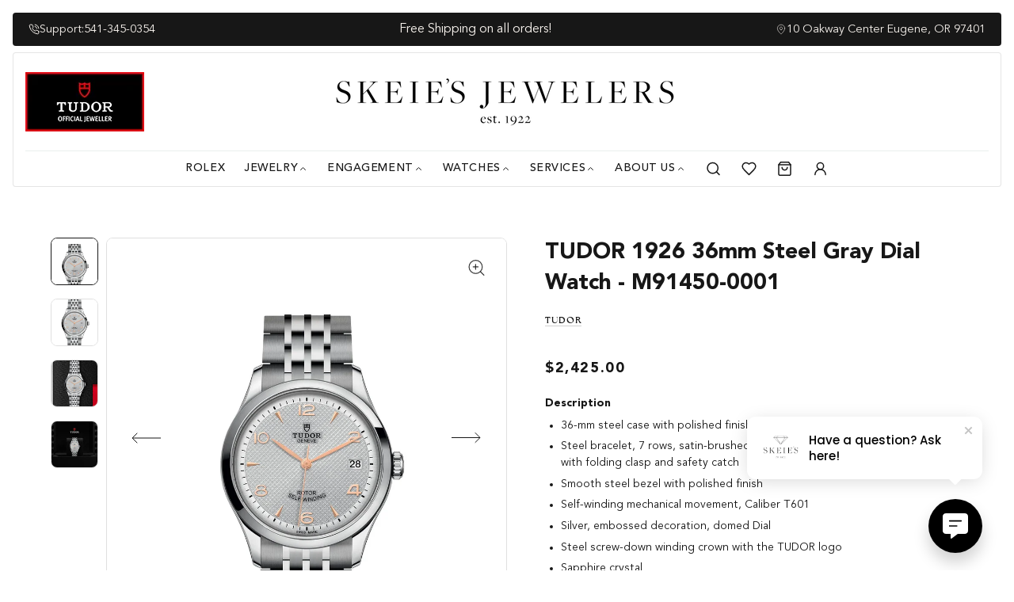

--- FILE ---
content_type: text/html; charset=utf-8
request_url: https://skeies.com/products/tudor-1926-36mm-steel-gray-dial-watch-m91450-0001
body_size: 65643
content:















<!doctype html>




<html class="no-js" lang="en" ><head>
<!-- Start of Booster Apps Seo-0.1-->
<title>TUDOR 1926 36mm Steel Gray Dial Watch - M91450-0001 | Skeie&#39;s Jewelers</title><meta name="description" content="TUDOR 1926 36mm Steel Gray Dial Watch - M91450-0001 | 36-mm steel case with polished finishSteel bracelet, 7 rows, satin-brushed external links, polished center links, with folding clasp and safety catchSmooth steel bezel with polished finishS..." /><script type="application/ld+json">
  {
    "@context": "https://schema.org",
    "@type": "WebSite",
    "name": "Skeie\u0026#39;s Jewelers",
    "url": "https://skeies.com",
    "potentialAction": {
      "@type": "SearchAction",
      "query-input": "required name=query",
      "target": "https://skeies.com/search?q={query}"
    }
  }
</script>
<!-- end of Booster Apps SEO -->

  <meta charset="utf-8">
  <meta http-equiv="X-UA-Compatible" content="IE=edge,chrome=1">
  <meta name="viewport" content="width=device-width,initial-scale=1,viewport-fit=cover">
  <meta name="theme-color" content="#e0e0e0"><link rel="canonical" href="https://skeies.com/products/tudor-1926-36mm-steel-gray-dial-watch-m91450-0001"><!-- Search console code  -->
 <meta name="google-site-verification" content="z2Nwx0wR1V7IjgNxpJ8boSi5L-gGrpvCuNeRDq3LI78" />
  <!-- Search console code End -->
  <!-- Google tag (gtag.js) -->
<!-- Google tag (gtag.js) 
<script async src="https://www.googletagmanager.com/gtag/js?id=G-PTJT9E1Q9V"></script>
  <script src="https://analytics.ahrefs.com/analytics.js" data-key="7XqQ1y6ZwW2v3SqlR+mWhA" async></script>

<script>
  window.dataLayer = window.dataLayer || [];
  function gtag(){dataLayer.push(arguments);}
  gtag('js', new Date());

  gtag('config', 'G-PTJT9E1Q9V');
</script> -->

  <!-- ======================= Pipeline Theme V7.6.0 ========================= -->

  <!-- Preloading ================================================================== -->

  <link rel="preconnect" href="https://fonts.shopify.com" crossorigin><link rel="preload" href="//skeies.com/cdn/fonts/poppins/poppins_n4.0ba78fa5af9b0e1a374041b3ceaadf0a43b41362.woff2" as="font" type="font/woff2" crossorigin><link rel="preload" href="//skeies.com/cdn/fonts/libre_baskerville/librebaskerville_n4.2ec9ee517e3ce28d5f1e6c6e75efd8a97e59c189.woff2" as="font" type="font/woff2" crossorigin><link rel="preload" href="//skeies.com/cdn/fonts/montserrat/montserrat_n5.07ef3781d9c78c8b93c98419da7ad4fbeebb6635.woff2" as="font" type="font/woff2" crossorigin><!-- Title and description ================================================ --><link rel="shortcut icon" href="//skeies.com/cdn/shop/files/favicon_framed_32x32.png?v=1762534983" type="image/png">
  
<!-- /snippets/social-meta-tags.liquid --><meta property="og:site_name" content="Skeie&#39;s Jewelers">
<meta property="og:url" content="https://skeies.com/products/tudor-1926-36mm-steel-gray-dial-watch-m91450-0001">
<meta property="og:title" content="TUDOR 1926 36mm Steel Gray Dial Watch - M91450-0001">
<meta property="og:type" content="product">
<meta property="og:description" content="36-mm steel case with polished finish Steel bracelet, 7 rows, satin-brushed external links, polished center links, with folding clasp and safety catch Smooth steel bezel with polished finish Self-winding mechanical movement, Caliber T601 Silver, embossed decoration, domed Dial Steel screw-down winding crown with the TU"><meta property="og:price:amount" content="2,425.00">
  <meta property="og:price:currency" content="USD">
      <meta property="og:image" content="http://skeies.com/cdn/shop/products/M91450-0001.jpg?v=1708488954">
      <meta property="og:image:secure_url" content="https://skeies.com/cdn/shop/products/M91450-0001.jpg?v=1708488954">
      <meta property="og:image:height" content="1580">
      <meta property="og:image:width" content="1580">
      <meta property="og:image" content="http://skeies.com/cdn/shop/products/M91450-0001-2.jpg?v=1708488958">
      <meta property="og:image:secure_url" content="https://skeies.com/cdn/shop/products/M91450-0001-2.jpg?v=1708488958">
      <meta property="og:image:height" content="1580">
      <meta property="og:image:width" content="1580">
      <meta property="og:image" content="http://skeies.com/cdn/shop/products/M91450-0001-3.jpg?v=1708488962">
      <meta property="og:image:secure_url" content="https://skeies.com/cdn/shop/products/M91450-0001-3.jpg?v=1708488962">
      <meta property="og:image:height" content="1580">
      <meta property="og:image:width" content="1580">
<!-- CSS ================================================================== -->

  <link href="//skeies.com/cdn/shop/t/97/assets/font-settings.css?v=12579710479430184001762213892" rel="stylesheet" type="text/css" media="all" />


  
      <style data-shopify>
    
@font-face {
    font-family: 'Adobe Text Pro';
    src: url(//skeies.com/cdn/shop/t/97/assets/adobetextpro-regular.otf?v=30836317722092349681766443076) format('opentype');
    font-weight: 400;
    font-style: normal;
    font-display: swap;
}
    
@font-face {
    font-family: 'The Seasons';
    src: url(//skeies.com/cdn/shop/t/97/assets/TheSeasonsBold.woff2?v=89496433132156540721747801141) format('woff2'),
        url(//skeies.com/cdn/shop/t/97/assets/TheSeasonsBold.woff?v=46469674358892995181747801143) format('woff');
    font-weight: bold;
    font-style: normal;
    font-display: swap;
}

@font-face {
    font-family: 'Avenir LT Std';
    src: url(//skeies.com/cdn/shop/t/97/assets/AvenirLTStd-Book.woff2?v=138086649839270386981747801137) format('woff2'),
        url(//skeies.com/cdn/shop/t/97/assets/AvenirLTStd-Book.woff?v=172758297240309783961747801135) format('woff');
    font-weight: normal;
    font-style: normal;
    font-display: swap;
}

@font-face {
    font-family: 'Avenir LT Std';
    src: url(//skeies.com/cdn/shop/t/97/assets/AvenirLTStd-MediumOblique.woff2?v=148484976508631436241747801134) format('woff2'),
        url(//skeies.com/cdn/shop/t/97/assets/AvenirLTStd-MediumOblique.woff?v=48882377930800866081747801136) format('woff');
    font-weight: 500;
    font-style: italic;
    font-display: swap;
}

@font-face {
    font-family: 'Avenir LT Std';
    src: url(//skeies.com/cdn/shop/t/97/assets/AvenirLTStd-BookOblique.woff2?v=130607117648217638631747801138) format('woff2'),
        url(//skeies.com/cdn/shop/t/97/assets/AvenirLTStd-BookOblique.woff?v=35342320840707412501747801133) format('woff');
    font-weight: normal;
    font-style: italic;
    font-display: swap;
}

@font-face {
    font-family: 'Avenir LT Std';
    src: url(//skeies.com/cdn/shop/t/97/assets/AvenirLTStd-Medium.woff2?v=104503041658742732611747801140) format('woff2'),
        url(//skeies.com/cdn/shop/t/97/assets/AvenirLTStd-Medium.woff?v=11639261692482446291747801139) format('woff');
    font-weight: 500;
    font-style: normal;
    font-display: swap;
}

@font-face {
    font-family: 'Avenir LT Std';
    src: url(//skeies.com/cdn/shop/t/97/assets/AvenirLTStd-Heavy.woff2?v=70428612775873646161747807358) format('woff2'),
        url(//skeies.com/cdn/shop/t/97/assets/AvenirLTStd-Heavy.woff?v=148044682832293228371747807360) format('woff');
    font-weight: 600;
    font-style: normal;
    font-display: swap;
}

@font-face {
    font-family: 'Avenir LT Std';
    src: url(//skeies.com/cdn/shop/t/97/assets/AvenirLTStd-HeavyOblique.woff2?v=59139604388397358711747807361) format('woff2'),
        url(//skeies.com/cdn/shop/t/97/assets/AvenirLTStd-HeavyOblique.woff?v=132109205575278468091747807357) format('woff');
    font-weight: 600;
    font-style: italic;
    font-display: swap;
}

@font-face {
    font-family: 'Avenir LT Std';
    src: url(//skeies.com/cdn/shop/t/97/assets/AvenirLTStd-Black.woff2?v=121353257292935069721747807356) format('woff2'),
        url(//skeies.com/cdn/shop/t/97/assets/AvenirLTStd-Black.woff?v=46359623805339346931747807363) format('woff');
    font-weight: 700;
    font-style: normal;
    font-display: swap;
}

@font-face {
    font-family: 'Avenir LT Std';
    src: url(//skeies.com/cdn/shop/t/97/assets/AvenirLTStd-BlackOblique.woff2?v=122771799398684544851747807362) format('woff2'),
        url(//skeies.com/cdn/shop/t/97/assets/AvenirLTStd-BlackOblique.woff?v=51324337933101145221747807359) format('woff');
    font-weight: 700;
    font-style: italic;
    font-display: swap;
}

</style>
  

  <!-- /snippets/css-variables.liquid -->


<style data-shopify>

:root {
/* ================ Layout Variables ================ */






--LAYOUT-WIDTH: 1310px;
--LAYOUT-GUTTER: 24px;
--LAYOUT-GUTTER-OFFSET: -24px;
--NAV-GUTTER: 15px;
--LAYOUT-OUTER: 64px;

/* ================ Product video ================ */

--COLOR-VIDEO-BG: #f2f2f2;


/* ================ Color Variables ================ */

/* === Backgrounds ===*/
--COLOR-BG: #ffffff;
--COLOR-BG-ACCENT: #ffffff;

/* === Text colors ===*/
--COLOR-TEXT-DARK: #000000;
--COLOR-TEXT: #171717;
--COLOR-TEXT-LIGHT: #5d5d5d;

/* === Bright color ===*/
--COLOR-PRIMARY: #171717;
--COLOR-PRIMARY-HOVER: #000000;
--COLOR-PRIMARY-FADE: rgba(23, 23, 23, 0.05);
--COLOR-PRIMARY-FADE-HOVER: rgba(23, 23, 23, 0.1);--COLOR-PRIMARY-OPPOSITE: #ffffff;

/* === Secondary/link Color ===*/
--COLOR-SECONDARY: #e0e0e0;
--COLOR-SECONDARY-HOVER: #c5afaf;
--COLOR-SECONDARY-FADE: rgba(224, 224, 224, 0.05);
--COLOR-SECONDARY-FADE-HOVER: rgba(224, 224, 224, 0.1);--COLOR-SECONDARY-OPPOSITE: #000000;

/* === Shades of grey ===*/
--COLOR-A5:  rgba(23, 23, 23, 0.05);
--COLOR-A10: rgba(23, 23, 23, 0.1);
--COLOR-A20: rgba(23, 23, 23, 0.2);
--COLOR-A35: rgba(23, 23, 23, 0.35);
--COLOR-A50: rgba(23, 23, 23, 0.5);
--COLOR-A80: rgba(23, 23, 23, 0.8);
--COLOR-A90: rgba(23, 23, 23, 0.9);
--COLOR-A95: rgba(23, 23, 23, 0.95);


/* ================ Inverted Color Variables ================ */

--INVERSE-BG: #333539;
--INVERSE-BG-ACCENT: #171717;

/* === Text colors ===*/
--INVERSE-TEXT-DARK: #ffffff;
--INVERSE-TEXT: #ffffff;
--INVERSE-TEXT-LIGHT: #c2c2c4;

/* === Bright color ===*/
--INVERSE-PRIMARY: #f5f0eb;
--INVERSE-PRIMARY-HOVER: #e3cab1;
--INVERSE-PRIMARY-FADE: rgba(245, 240, 235, 0.05);
--INVERSE-PRIMARY-FADE-HOVER: rgba(245, 240, 235, 0.1);--INVERSE-PRIMARY-OPPOSITE: #000000;


/* === Second Color ===*/
--INVERSE-SECONDARY: #e0e0e0;
--INVERSE-SECONDARY-HOVER: #c5afaf;
--INVERSE-SECONDARY-FADE: rgba(224, 224, 224, 0.05);
--INVERSE-SECONDARY-FADE-HOVER: rgba(224, 224, 224, 0.1);--INVERSE-SECONDARY-OPPOSITE: #000000;


/* === Shades of grey ===*/
--INVERSE-A5:  rgba(255, 255, 255, 0.05);
--INVERSE-A10: rgba(255, 255, 255, 0.1);
--INVERSE-A20: rgba(255, 255, 255, 0.2);
--INVERSE-A35: rgba(255, 255, 255, 0.3);
--INVERSE-A80: rgba(255, 255, 255, 0.8);
--INVERSE-A90: rgba(255, 255, 255, 0.9);
--INVERSE-A95: rgba(255, 255, 255, 0.95);


/* ================ Bright Color Variables ================ */

--BRIGHT-BG: #ededed;
--BRIGHT-BG-ACCENT: #e0e0e0;

/* === Text colors ===*/
--BRIGHT-TEXT-DARK: #575757;
--BRIGHT-TEXT: #171717;
--BRIGHT-TEXT-LIGHT: #575757;

/* === Bright color ===*/
--BRIGHT-PRIMARY: #171717;
--BRIGHT-PRIMARY-HOVER: #000000;
--BRIGHT-PRIMARY-FADE: rgba(23, 23, 23, 0.05);
--BRIGHT-PRIMARY-FADE-HOVER: rgba(23, 23, 23, 0.1);--BRIGHT-PRIMARY-OPPOSITE: #ffffff;


/* === Second Color ===*/
--BRIGHT-SECONDARY: #e0e0e0;
--BRIGHT-SECONDARY-HOVER: #c5afaf;
--BRIGHT-SECONDARY-FADE: rgba(224, 224, 224, 0.05);
--BRIGHT-SECONDARY-FADE-HOVER: rgba(224, 224, 224, 0.1);--BRIGHT-SECONDARY-OPPOSITE: #000000;


/* === Shades of grey ===*/
--BRIGHT-A5:  rgba(23, 23, 23, 0.05);
--BRIGHT-A10: rgba(23, 23, 23, 0.1);
--BRIGHT-A20: rgba(23, 23, 23, 0.2);
--BRIGHT-A35: rgba(23, 23, 23, 0.3);
--BRIGHT-A80: rgba(23, 23, 23, 0.8);
--BRIGHT-A90: rgba(23, 23, 23, 0.9);
--BRIGHT-A95: rgba(23, 23, 23, 0.95);


/* === Account Bar ===*/
--COLOR-ANNOUNCEMENT-BG: #171717;
--COLOR-ANNOUNCEMENT-TEXT: #f5f0eb;

/* === Nav and dropdown link background ===*/
--COLOR-NAV: #ffffff;
--COLOR-NAV-TEXT: #171717;
--COLOR-NAV-TEXT-DARK: #000000;
--COLOR-NAV-TEXT-LIGHT: #5d5d5d;
--COLOR-NAV-BORDER: #000000;
--COLOR-NAV-A10: rgba(23, 23, 23, 0.1);
--COLOR-NAV-A50: rgba(23, 23, 23, 0.5);
--COLOR-HIGHLIGHT-LINK: #d2815f;

/* === Site Footer ===*/
--COLOR-FOOTER-BG: #333539;
--COLOR-FOOTER-TEXT: #ffffff;
--COLOR-FOOTER-A5: rgba(255, 255, 255, 0.05);
--COLOR-FOOTER-A15: rgba(255, 255, 255, 0.15);
--COLOR-FOOTER-A90: rgba(255, 255, 255, 0.9);

/* === Sub-Footer ===*/
--COLOR-SUB-FOOTER-BG: #333539;
--COLOR-SUB-FOOTER-TEXT: #ffffff;
--COLOR-SUB-FOOTER-A5: rgba(255, 255, 255, 0.05);
--COLOR-SUB-FOOTER-A15: rgba(255, 255, 255, 0.15);
--COLOR-SUB-FOOTER-A90: rgba(255, 255, 255, 0.9);

/* === Products ===*/
--PRODUCT-GRID-ASPECT-RATIO: 100%;

/* === Product badges ===*/
--COLOR-BADGE: #e0e0e0;
--COLOR-BADGE-TEXT: #171717;
--COLOR-BADGE-TEXT-DARK: #000000;
--COLOR-BADGE-TEXT-HOVER: #3d3d3d;
--COLOR-BADGE-HAIRLINE: #d6d6d6;

/* === Product item slider ===*/--COLOR-PRODUCT-SLIDER: #e0e0e0;--COLOR-PRODUCT-SLIDER-OPPOSITE: rgba(0, 0, 0, 0.06);/* === disabled form colors ===*/
--COLOR-DISABLED-BG: #e8e8e8;
--COLOR-DISABLED-TEXT: #aeaeae;

--INVERSE-DISABLED-BG: #47494d;
--INVERSE-DISABLED-TEXT: #7a7c7e;


/* === Tailwind RGBA Palette ===*/
--RGB-CANVAS: 255 255 255;
--RGB-CONTENT: 23 23 23;
--RGB-PRIMARY: 23 23 23;
--RGB-SECONDARY: 224 224 224;

--RGB-DARK-CANVAS: 51 53 57;
--RGB-DARK-CONTENT: 255 255 255;
--RGB-DARK-PRIMARY: 245 240 235;
--RGB-DARK-SECONDARY: 224 224 224;

--RGB-BRIGHT-CANVAS: 237 237 237;
--RGB-BRIGHT-CONTENT: 23 23 23;
--RGB-BRIGHT-PRIMARY: 23 23 23;
--RGB-BRIGHT-SECONDARY: 224 224 224;

--RGB-PRIMARY-CONTRAST: 255 255 255;
--RGB-SECONDARY-CONTRAST: 0 0 0;

--RGB-DARK-PRIMARY-CONTRAST: 0 0 0;
--RGB-DARK-SECONDARY-CONTRAST: 0 0 0;

--RGB-BRIGHT-PRIMARY-CONTRAST: 255 255 255;
--RGB-BRIGHT-SECONDARY-CONTRAST: 0 0 0;


/* === Button Radius === */
--BUTTON-RADIUS: 4px;


/* === Icon Stroke Width === */
--ICON-STROKE-WIDTH: 2px;


/* ================ Typography ================ */


--FONT-STACK-BODY:'Avenir LT Std';
--FONT-WEIGHT-BODY: 400;
--FONT-STACK-HEADING: 'The Seasons';
--FONT-WEIGHT-HEADING: 700;
--FONT-WEIGHT-HEADING-BOLD: 700;

--TYPE-STACK-KICKER: 'The Seasons';
--TYPE-WEIGHT-KICKER: 700;

--TYPE-STACK-BUTTON: 'Avenir LT Std';

--FONT-STACK-ACCENT:  'The Seasons';
--FONT-STYLE-ACCENT:  normal;
--FONT-WEIGHT-ACCENT: 400;
--FONT-WEIGHT-ACCENT-BOLD: 700;




--FONT-STYLE-BODY: normal;
--FONT-WEIGHT-BODY-BOLD: 500;
--FONT-ADJUST-BODY: 1.0;

  --FONT-BODY-TRANSFORM: none;
  --FONT-BODY-LETTER-SPACING: normal;


--FONT-STYLE-HEADING: normal;
--FONT-ADJUST-HEADING: 1.0;






  --FONT-HEADING-TRANSFORM: none;
  --FONT-HEADING-LETTER-SPACING: normal;


--FONT-ADJUST-ACCENT: 1.0;

  --FONT-ACCENT-TRANSFORM: uppercase;
  --FONT-ACCENT-LETTER-SPACING: 0.09em;

--TYPE-STACK-NAV: Montserrat, sans-serif;
--TYPE-STYLE-NAV: normal;
--TYPE-ADJUST-NAV: 1.0;
--TYPE-WEIGHT-NAV: 600;

  --FONT-NAV-TRANSFORM: uppercase;
  --FONT-NAV-LETTER-SPACING: 0.09em;


--TYPE-STYLE-BUTTON: normal;
--TYPE-ADJUST-BUTTON: 1.0;
--TYPE-WEIGHT-BUTTON: 600;

  --FONT-BUTTON-TRANSFORM: uppercase;
  --FONT-BUTTON-LETTER-SPACING: 0.09em;


--TYPE-STYLE-KICKER: normal;
--TYPE-ADJUST-KICKER: 1.0;


  --FONT-KICKER-TRANSFORM: uppercase;
  --FONT-KICKER-LETTER-SPACING: 0.09em;



--ICO-SELECT: url('//skeies.com/cdn/shop/t/97/assets/ico-select.svg?v=15338668447498579211759165955');


/* ================ Photo correction ================ */
--PHOTO-CORRECTION: 100%;



}


/* ================ Typography ================ */
/* ================ type-scale.com ============ */

/* 1.16 base 13 */
:root {
 --font-1: 10px;
 --font-2: 11.3px;
 --font-3: 12px;
 --font-4: 13px;
 --font-5: 16px;
 --font-6: 17px;
 --font-7: 20px;
 --font-8: 23.5px;
 --font-9: 27px;
 --font-10:32px;
 --font-11:37px;
 --font-12:43px;
 --font-13:49px;
 --font-14:57px;
 --font-15:67px;
}

/* 1.175 base 13.5 */
@media only screen and (min-width: 480px) and (max-width: 1099px) {
  :root {
    --font-1: 10px;
    --font-2: 11.5px;
    --font-3: 12.5px;
    --font-4: 13.5px;
    --font-5: 16px;
    --font-6: 18px;
    --font-7: 21px;
    --font-8: 25px;
    --font-9: 29px;
    --font-10:34px;
    --font-11:40px;
    --font-12:47px;
    --font-13:56px;
    --font-14:65px;
   --font-15:77px;
  }
}
/* 1.22 base 14.5 */
@media only screen and (min-width: 1100px) {
  :root {
    --font-1: 10px;
    --font-2: 11.5px;
    --font-3: 13px;
    --font-4: 14.5px;
    --font-5: 16px;
    --font-6: 18px;
    --font-7: 26px;
    --font-8: 32px;
    --font-9: 39px;
    --font-10:48px;
    --font-11:58px;
    --font-12:71px;
    --font-13:87px;
    --font-14:106px;
    --font-15:129px;
 }
}


</style>

  <link href="//skeies.com/cdn/shop/t/97/assets/custom-grid.css?v=44066524740798414671747810138" rel="stylesheet" type="text/css" media="all" />
  <link href="//skeies.com/cdn/shop/t/97/assets/swiper.min.css?v=12367717406358557421747809322" rel="stylesheet" type="text/css" media="all" />
  <link href="//skeies.com/cdn/shop/t/97/assets/theme.css?v=63031648843164563521762213997" rel="stylesheet" type="text/css" media="all" />
  <link href="//skeies.com/cdn/shop/t/97/assets/custom.css?v=30793392267559009981768344003" rel="stylesheet" type="text/css" media="all" />

  <script>
    document.documentElement.className = document.documentElement.className.replace('no-js', 'js');

    
      document.documentElement.classList.add('aos-initialized');let root = '/';
    if (root[root.length - 1] !== '/') {
      root = `${root}/`;
    }
    var theme = {
      routes: {
        root_url: root,
        cart: '/cart',
        cart_add_url: '/cart/add',
        product_recommendations_url: '/recommendations/products',
        account_addresses_url: '/account/addresses',
        predictive_search_url: '/search/suggest'
      },
      state: {
        cartOpen: null,
      },
      sizes: {
        small: 480,
        medium: 768,
        large: 1100,
        widescreen: 1400
      },
      assets: {
        photoswipe: '//skeies.com/cdn/shop/t/97/assets/photoswipe.js?v=169308975333299535361747716360',
        smoothscroll: '//skeies.com/cdn/shop/t/97/assets/smoothscroll.js?v=37906625415260927261747716360',
        swatches: '//skeies.com/cdn/shop/t/97/assets/swatches.json?v=165495902364495883501748787648',
        noImage: '//skeies.com/cdn/shopifycloud/storefront/assets/no-image-2048-a2addb12.gif',
        
        
        base: '//skeies.com/cdn/shop/t/97/assets/'
        
      },
      strings: {
        swatchesKey: "Color, Colour, Material",
        addToCart: "Add to Cart",
        estimateShipping: "Estimate shipping rates",
        noShippingAvailable: "We do not ship to this destination.",
        free: "Free",
        from: "",
        preOrder: "Pre-order",
        soldOut: "Call to Inquire",
        sale: "Sale",
        subscription: "Subscription",
        unavailable: "Unavailable",
        unitPrice: "Unit price",
        unitPriceSeparator: "per",
        stockout: "All available stock is in cart",
        products: "Products",
        pages: "Pages",
        collections: "Collections",
        resultsFor: "Results for",
        noResultsFor: "No results for",
        articles: "Articles",
        successMessage: "Link copied to clipboard",
      },
      settings: {
        badge_sale_type: "percentage",
        animate_hover: true,
        animate_scroll: true,
        show_locale_desktop: null,
        show_locale_mobile: null,
        show_currency_desktop: null,
        show_currency_mobile: null,
        currency_select_type: "country",
        currency_code_enable: false,
        cycle_images_hover_delay: 1.5
      },
      info: {
        name: 'pipeline'
      },
      version: '7.6.0',
      moneyFormat: "${{amount}}",
      shopCurrency: "USD",
      currencyCode: "USD"
    }
    let windowInnerHeight = window.innerHeight;
    document.documentElement.style.setProperty('--full-screen', `${windowInnerHeight}px`);
    document.documentElement.style.setProperty('--three-quarters', `${windowInnerHeight * 0.75}px`);
    document.documentElement.style.setProperty('--two-thirds', `${windowInnerHeight * 0.66}px`);
    document.documentElement.style.setProperty('--one-half', `${windowInnerHeight * 0.5}px`);
    document.documentElement.style.setProperty('--one-third', `${windowInnerHeight * 0.33}px`);
    document.documentElement.style.setProperty('--one-fifth', `${windowInnerHeight * 0.2}px`);

    window.isRTL = document.documentElement.getAttribute('dir') === 'rtl';
  </script><!-- Theme Javascript ============================================================== -->
  <script src="//skeies.com/cdn/shop/t/97/assets/vendor.js?v=69555399850987115801747716360" defer="defer"></script>
  <script src="//skeies.com/cdn/shop/t/97/assets/swiper.min.js?v=78603704230365145241747809323" defer="defer"></script>
  <script src="//skeies.com/cdn/shop/t/97/assets/theme.js?v=120431134847729679401761687679" defer="defer"></script>
  <script src="//skeies.com/cdn/shop/t/97/assets/custom.js?v=139380860205965545991748880283" defer="defer"></script>
  <script>
    (function () {
      function onPageShowEvents() {
        if ('requestIdleCallback' in window) {
          requestIdleCallback(initCartEvent, { timeout: 500 })
        } else {
          initCartEvent()
        }
        function initCartEvent(){
          window.fetch(window.theme.routes.cart + '.js')
          .then((response) => {
            if(!response.ok){
              throw {status: response.statusText};
            }
            return response.json();
          })
          .then((response) => {
            document.dispatchEvent(new CustomEvent('theme:cart:change', {
              detail: {
                cart: response,
              },
              bubbles: true,
            }));
            return response;
          })
          .catch((e) => {
            console.error(e);
          });
        }
      };
      window.onpageshow = onPageShowEvents;
    })();
  </script>

  <script type="text/javascript">
    if (window.MSInputMethodContext && document.documentMode) {
      var scripts = document.getElementsByTagName('script')[0];
      var polyfill = document.createElement("script");
      polyfill.defer = true;
      polyfill.src = "//skeies.com/cdn/shop/t/97/assets/ie11.js?v=144489047535103983231747716360";

      scripts.parentNode.insertBefore(polyfill, scripts);
    }
  </script>

  <!-- Shopify app scripts =========================================================== -->
  
  <script>window.performance && window.performance.mark && window.performance.mark('shopify.content_for_header.start');</script><meta name="google-site-verification" content="7O5iOahQcUicLGIbXw4HzDmOsaxKtoGQlLrQkOD56yE">
<meta id="shopify-digital-wallet" name="shopify-digital-wallet" content="/8149237841/digital_wallets/dialog">
<meta name="shopify-checkout-api-token" content="8a74d259ba07368d84362fcc0fa73663">
<meta id="in-context-paypal-metadata" data-shop-id="8149237841" data-venmo-supported="false" data-environment="production" data-locale="en_US" data-paypal-v4="true" data-currency="USD">
<link rel="alternate" type="application/json+oembed" href="https://skeies.com/products/tudor-1926-36mm-steel-gray-dial-watch-m91450-0001.oembed">
<script async="async" src="/checkouts/internal/preloads.js?locale=en-US"></script>
<link rel="preconnect" href="https://shop.app" crossorigin="anonymous">
<script async="async" src="https://shop.app/checkouts/internal/preloads.js?locale=en-US&shop_id=8149237841" crossorigin="anonymous"></script>
<script id="apple-pay-shop-capabilities" type="application/json">{"shopId":8149237841,"countryCode":"US","currencyCode":"USD","merchantCapabilities":["supports3DS"],"merchantId":"gid:\/\/shopify\/Shop\/8149237841","merchantName":"Skeie's Jewelers","requiredBillingContactFields":["postalAddress","email","phone"],"requiredShippingContactFields":["postalAddress","email","phone"],"shippingType":"shipping","supportedNetworks":["visa","masterCard","amex","discover","elo","jcb"],"total":{"type":"pending","label":"Skeie's Jewelers","amount":"1.00"},"shopifyPaymentsEnabled":true,"supportsSubscriptions":true}</script>
<script id="shopify-features" type="application/json">{"accessToken":"8a74d259ba07368d84362fcc0fa73663","betas":["rich-media-storefront-analytics"],"domain":"skeies.com","predictiveSearch":true,"shopId":8149237841,"locale":"en"}</script>
<script>var Shopify = Shopify || {};
Shopify.shop = "skeies.myshopify.com";
Shopify.locale = "en";
Shopify.currency = {"active":"USD","rate":"1.0"};
Shopify.country = "US";
Shopify.theme = {"name":"Skeies","id":178090082615,"schema_name":"Pipeline","schema_version":"7.6.0","theme_store_id":739,"role":"main"};
Shopify.theme.handle = "null";
Shopify.theme.style = {"id":null,"handle":null};
Shopify.cdnHost = "skeies.com/cdn";
Shopify.routes = Shopify.routes || {};
Shopify.routes.root = "/";</script>
<script type="module">!function(o){(o.Shopify=o.Shopify||{}).modules=!0}(window);</script>
<script>!function(o){function n(){var o=[];function n(){o.push(Array.prototype.slice.apply(arguments))}return n.q=o,n}var t=o.Shopify=o.Shopify||{};t.loadFeatures=n(),t.autoloadFeatures=n()}(window);</script>
<script>
  window.ShopifyPay = window.ShopifyPay || {};
  window.ShopifyPay.apiHost = "shop.app\/pay";
  window.ShopifyPay.redirectState = null;
</script>
<script id="shop-js-analytics" type="application/json">{"pageType":"product"}</script>
<script defer="defer" async type="module" src="//skeies.com/cdn/shopifycloud/shop-js/modules/v2/client.init-shop-cart-sync_IZsNAliE.en.esm.js"></script>
<script defer="defer" async type="module" src="//skeies.com/cdn/shopifycloud/shop-js/modules/v2/chunk.common_0OUaOowp.esm.js"></script>
<script type="module">
  await import("//skeies.com/cdn/shopifycloud/shop-js/modules/v2/client.init-shop-cart-sync_IZsNAliE.en.esm.js");
await import("//skeies.com/cdn/shopifycloud/shop-js/modules/v2/chunk.common_0OUaOowp.esm.js");

  window.Shopify.SignInWithShop?.initShopCartSync?.({"fedCMEnabled":true,"windoidEnabled":true});

</script>
<script defer="defer" async type="module" src="//skeies.com/cdn/shopifycloud/shop-js/modules/v2/client.payment-terms_CNlwjfZz.en.esm.js"></script>
<script defer="defer" async type="module" src="//skeies.com/cdn/shopifycloud/shop-js/modules/v2/chunk.common_0OUaOowp.esm.js"></script>
<script defer="defer" async type="module" src="//skeies.com/cdn/shopifycloud/shop-js/modules/v2/chunk.modal_CGo_dVj3.esm.js"></script>
<script type="module">
  await import("//skeies.com/cdn/shopifycloud/shop-js/modules/v2/client.payment-terms_CNlwjfZz.en.esm.js");
await import("//skeies.com/cdn/shopifycloud/shop-js/modules/v2/chunk.common_0OUaOowp.esm.js");
await import("//skeies.com/cdn/shopifycloud/shop-js/modules/v2/chunk.modal_CGo_dVj3.esm.js");

  
</script>
<script>
  window.Shopify = window.Shopify || {};
  if (!window.Shopify.featureAssets) window.Shopify.featureAssets = {};
  window.Shopify.featureAssets['shop-js'] = {"shop-cart-sync":["modules/v2/client.shop-cart-sync_DLOhI_0X.en.esm.js","modules/v2/chunk.common_0OUaOowp.esm.js"],"init-fed-cm":["modules/v2/client.init-fed-cm_C6YtU0w6.en.esm.js","modules/v2/chunk.common_0OUaOowp.esm.js"],"shop-button":["modules/v2/client.shop-button_BCMx7GTG.en.esm.js","modules/v2/chunk.common_0OUaOowp.esm.js"],"shop-cash-offers":["modules/v2/client.shop-cash-offers_BT26qb5j.en.esm.js","modules/v2/chunk.common_0OUaOowp.esm.js","modules/v2/chunk.modal_CGo_dVj3.esm.js"],"init-windoid":["modules/v2/client.init-windoid_B9PkRMql.en.esm.js","modules/v2/chunk.common_0OUaOowp.esm.js"],"init-shop-email-lookup-coordinator":["modules/v2/client.init-shop-email-lookup-coordinator_DZkqjsbU.en.esm.js","modules/v2/chunk.common_0OUaOowp.esm.js"],"shop-toast-manager":["modules/v2/client.shop-toast-manager_Di2EnuM7.en.esm.js","modules/v2/chunk.common_0OUaOowp.esm.js"],"shop-login-button":["modules/v2/client.shop-login-button_BtqW_SIO.en.esm.js","modules/v2/chunk.common_0OUaOowp.esm.js","modules/v2/chunk.modal_CGo_dVj3.esm.js"],"avatar":["modules/v2/client.avatar_BTnouDA3.en.esm.js"],"pay-button":["modules/v2/client.pay-button_CWa-C9R1.en.esm.js","modules/v2/chunk.common_0OUaOowp.esm.js"],"init-shop-cart-sync":["modules/v2/client.init-shop-cart-sync_IZsNAliE.en.esm.js","modules/v2/chunk.common_0OUaOowp.esm.js"],"init-customer-accounts":["modules/v2/client.init-customer-accounts_DenGwJTU.en.esm.js","modules/v2/client.shop-login-button_BtqW_SIO.en.esm.js","modules/v2/chunk.common_0OUaOowp.esm.js","modules/v2/chunk.modal_CGo_dVj3.esm.js"],"init-shop-for-new-customer-accounts":["modules/v2/client.init-shop-for-new-customer-accounts_JdHXxpS9.en.esm.js","modules/v2/client.shop-login-button_BtqW_SIO.en.esm.js","modules/v2/chunk.common_0OUaOowp.esm.js","modules/v2/chunk.modal_CGo_dVj3.esm.js"],"init-customer-accounts-sign-up":["modules/v2/client.init-customer-accounts-sign-up_D6__K_p8.en.esm.js","modules/v2/client.shop-login-button_BtqW_SIO.en.esm.js","modules/v2/chunk.common_0OUaOowp.esm.js","modules/v2/chunk.modal_CGo_dVj3.esm.js"],"checkout-modal":["modules/v2/client.checkout-modal_C_ZQDY6s.en.esm.js","modules/v2/chunk.common_0OUaOowp.esm.js","modules/v2/chunk.modal_CGo_dVj3.esm.js"],"shop-follow-button":["modules/v2/client.shop-follow-button_XetIsj8l.en.esm.js","modules/v2/chunk.common_0OUaOowp.esm.js","modules/v2/chunk.modal_CGo_dVj3.esm.js"],"lead-capture":["modules/v2/client.lead-capture_DvA72MRN.en.esm.js","modules/v2/chunk.common_0OUaOowp.esm.js","modules/v2/chunk.modal_CGo_dVj3.esm.js"],"shop-login":["modules/v2/client.shop-login_ClXNxyh6.en.esm.js","modules/v2/chunk.common_0OUaOowp.esm.js","modules/v2/chunk.modal_CGo_dVj3.esm.js"],"payment-terms":["modules/v2/client.payment-terms_CNlwjfZz.en.esm.js","modules/v2/chunk.common_0OUaOowp.esm.js","modules/v2/chunk.modal_CGo_dVj3.esm.js"]};
</script>
<script>(function() {
  var isLoaded = false;
  function asyncLoad() {
    if (isLoaded) return;
    isLoaded = true;
    var urls = ["https:\/\/cloudsearch-1f874.kxcdn.com\/shopify.js?srp=\/a\/search\u0026filtersEnabled=1\u0026shop=skeies.myshopify.com","https:\/\/cdn.grw.reputon.com\/assets\/widget.js?shop=skeies.myshopify.com","https:\/\/cdn.shopify.com\/s\/files\/1\/0081\/4923\/7841\/t\/18\/assets\/verify-meteor-menu.js?meteor_tier=free\u0026shop=skeies.myshopify.com","https:\/\/cdn.seersco.com\/banners\/37912\/20206\/cb.js?shop=skeies.myshopify.com","https:\/\/seers-application-assets.s3.amazonaws.com\/scripts\/cbattributes.js?key=$2y$10$a5RN5vxuWZZjOBhTHJeKOiBHnBwzFayA9mGY2gDjlHbW5OCbUyDS\u0026name=CookieXray\u0026shop=skeies.myshopify.com","https:\/\/cdn.shopify.com\/s\/files\/1\/0081\/4923\/7841\/t\/77\/assets\/affirmShopify.js?v=1683592077\u0026shop=skeies.myshopify.com","https:\/\/nulls.solutions\/shopify\/gift-wrap\/app\/js\/nulls-gift-wrap.js?shop=skeies.myshopify.com","https:\/\/na.shgcdn3.com\/pixel-collector.js?shop=skeies.myshopify.com","\/\/cdn.shopify.com\/s\/files\/1\/0875\/2064\/files\/spinstudio-front2-1.0.0.min.js?shop=skeies.myshopify.com"];
    for (var i = 0; i < urls.length; i++) {
      var s = document.createElement('script');
      s.type = 'text/javascript';
      s.async = true;
      s.src = urls[i];
      var x = document.getElementsByTagName('script')[0];
      x.parentNode.insertBefore(s, x);
    }
  };
  if(window.attachEvent) {
    window.attachEvent('onload', asyncLoad);
  } else {
    window.addEventListener('load', asyncLoad, false);
  }
})();</script>
<script id="__st">var __st={"a":8149237841,"offset":-28800,"reqid":"a0899e67-d537-419a-ac82-83bea04f4643-1768456217","pageurl":"skeies.com\/products\/tudor-1926-36mm-steel-gray-dial-watch-m91450-0001","u":"af3279168ca2","p":"product","rtyp":"product","rid":6682284654673};</script>
<script>window.ShopifyPaypalV4VisibilityTracking = true;</script>
<script id="captcha-bootstrap">!function(){'use strict';const t='contact',e='account',n='new_comment',o=[[t,t],['blogs',n],['comments',n],[t,'customer']],c=[[e,'customer_login'],[e,'guest_login'],[e,'recover_customer_password'],[e,'create_customer']],r=t=>t.map((([t,e])=>`form[action*='/${t}']:not([data-nocaptcha='true']) input[name='form_type'][value='${e}']`)).join(','),a=t=>()=>t?[...document.querySelectorAll(t)].map((t=>t.form)):[];function s(){const t=[...o],e=r(t);return a(e)}const i='password',u='form_key',d=['recaptcha-v3-token','g-recaptcha-response','h-captcha-response',i],f=()=>{try{return window.sessionStorage}catch{return}},m='__shopify_v',_=t=>t.elements[u];function p(t,e,n=!1){try{const o=window.sessionStorage,c=JSON.parse(o.getItem(e)),{data:r}=function(t){const{data:e,action:n}=t;return t[m]||n?{data:e,action:n}:{data:t,action:n}}(c);for(const[e,n]of Object.entries(r))t.elements[e]&&(t.elements[e].value=n);n&&o.removeItem(e)}catch(o){console.error('form repopulation failed',{error:o})}}const l='form_type',E='cptcha';function T(t){t.dataset[E]=!0}const w=window,h=w.document,L='Shopify',v='ce_forms',y='captcha';let A=!1;((t,e)=>{const n=(g='f06e6c50-85a8-45c8-87d0-21a2b65856fe',I='https://cdn.shopify.com/shopifycloud/storefront-forms-hcaptcha/ce_storefront_forms_captcha_hcaptcha.v1.5.2.iife.js',D={infoText:'Protected by hCaptcha',privacyText:'Privacy',termsText:'Terms'},(t,e,n)=>{const o=w[L][v],c=o.bindForm;if(c)return c(t,g,e,D).then(n);var r;o.q.push([[t,g,e,D],n]),r=I,A||(h.body.append(Object.assign(h.createElement('script'),{id:'captcha-provider',async:!0,src:r})),A=!0)});var g,I,D;w[L]=w[L]||{},w[L][v]=w[L][v]||{},w[L][v].q=[],w[L][y]=w[L][y]||{},w[L][y].protect=function(t,e){n(t,void 0,e),T(t)},Object.freeze(w[L][y]),function(t,e,n,w,h,L){const[v,y,A,g]=function(t,e,n){const i=e?o:[],u=t?c:[],d=[...i,...u],f=r(d),m=r(i),_=r(d.filter((([t,e])=>n.includes(e))));return[a(f),a(m),a(_),s()]}(w,h,L),I=t=>{const e=t.target;return e instanceof HTMLFormElement?e:e&&e.form},D=t=>v().includes(t);t.addEventListener('submit',(t=>{const e=I(t);if(!e)return;const n=D(e)&&!e.dataset.hcaptchaBound&&!e.dataset.recaptchaBound,o=_(e),c=g().includes(e)&&(!o||!o.value);(n||c)&&t.preventDefault(),c&&!n&&(function(t){try{if(!f())return;!function(t){const e=f();if(!e)return;const n=_(t);if(!n)return;const o=n.value;o&&e.removeItem(o)}(t);const e=Array.from(Array(32),(()=>Math.random().toString(36)[2])).join('');!function(t,e){_(t)||t.append(Object.assign(document.createElement('input'),{type:'hidden',name:u})),t.elements[u].value=e}(t,e),function(t,e){const n=f();if(!n)return;const o=[...t.querySelectorAll(`input[type='${i}']`)].map((({name:t})=>t)),c=[...d,...o],r={};for(const[a,s]of new FormData(t).entries())c.includes(a)||(r[a]=s);n.setItem(e,JSON.stringify({[m]:1,action:t.action,data:r}))}(t,e)}catch(e){console.error('failed to persist form',e)}}(e),e.submit())}));const S=(t,e)=>{t&&!t.dataset[E]&&(n(t,e.some((e=>e===t))),T(t))};for(const o of['focusin','change'])t.addEventListener(o,(t=>{const e=I(t);D(e)&&S(e,y())}));const B=e.get('form_key'),M=e.get(l),P=B&&M;t.addEventListener('DOMContentLoaded',(()=>{const t=y();if(P)for(const e of t)e.elements[l].value===M&&p(e,B);[...new Set([...A(),...v().filter((t=>'true'===t.dataset.shopifyCaptcha))])].forEach((e=>S(e,t)))}))}(h,new URLSearchParams(w.location.search),n,t,e,['guest_login'])})(!0,!0)}();</script>
<script integrity="sha256-4kQ18oKyAcykRKYeNunJcIwy7WH5gtpwJnB7kiuLZ1E=" data-source-attribution="shopify.loadfeatures" defer="defer" src="//skeies.com/cdn/shopifycloud/storefront/assets/storefront/load_feature-a0a9edcb.js" crossorigin="anonymous"></script>
<script crossorigin="anonymous" defer="defer" src="//skeies.com/cdn/shopifycloud/storefront/assets/shopify_pay/storefront-65b4c6d7.js?v=20250812"></script>
<script data-source-attribution="shopify.dynamic_checkout.dynamic.init">var Shopify=Shopify||{};Shopify.PaymentButton=Shopify.PaymentButton||{isStorefrontPortableWallets:!0,init:function(){window.Shopify.PaymentButton.init=function(){};var t=document.createElement("script");t.src="https://skeies.com/cdn/shopifycloud/portable-wallets/latest/portable-wallets.en.js",t.type="module",document.head.appendChild(t)}};
</script>
<script data-source-attribution="shopify.dynamic_checkout.buyer_consent">
  function portableWalletsHideBuyerConsent(e){var t=document.getElementById("shopify-buyer-consent"),n=document.getElementById("shopify-subscription-policy-button");t&&n&&(t.classList.add("hidden"),t.setAttribute("aria-hidden","true"),n.removeEventListener("click",e))}function portableWalletsShowBuyerConsent(e){var t=document.getElementById("shopify-buyer-consent"),n=document.getElementById("shopify-subscription-policy-button");t&&n&&(t.classList.remove("hidden"),t.removeAttribute("aria-hidden"),n.addEventListener("click",e))}window.Shopify?.PaymentButton&&(window.Shopify.PaymentButton.hideBuyerConsent=portableWalletsHideBuyerConsent,window.Shopify.PaymentButton.showBuyerConsent=portableWalletsShowBuyerConsent);
</script>
<script>
  function portableWalletsCleanup(e){e&&e.src&&console.error("Failed to load portable wallets script "+e.src);var t=document.querySelectorAll("shopify-accelerated-checkout .shopify-payment-button__skeleton, shopify-accelerated-checkout-cart .wallet-cart-button__skeleton"),e=document.getElementById("shopify-buyer-consent");for(let e=0;e<t.length;e++)t[e].remove();e&&e.remove()}function portableWalletsNotLoadedAsModule(e){e instanceof ErrorEvent&&"string"==typeof e.message&&e.message.includes("import.meta")&&"string"==typeof e.filename&&e.filename.includes("portable-wallets")&&(window.removeEventListener("error",portableWalletsNotLoadedAsModule),window.Shopify.PaymentButton.failedToLoad=e,"loading"===document.readyState?document.addEventListener("DOMContentLoaded",window.Shopify.PaymentButton.init):window.Shopify.PaymentButton.init())}window.addEventListener("error",portableWalletsNotLoadedAsModule);
</script>

<script type="module" src="https://skeies.com/cdn/shopifycloud/portable-wallets/latest/portable-wallets.en.js" onError="portableWalletsCleanup(this)" crossorigin="anonymous"></script>
<script nomodule>
  document.addEventListener("DOMContentLoaded", portableWalletsCleanup);
</script>

<link id="shopify-accelerated-checkout-styles" rel="stylesheet" media="screen" href="https://skeies.com/cdn/shopifycloud/portable-wallets/latest/accelerated-checkout-backwards-compat.css" crossorigin="anonymous">
<style id="shopify-accelerated-checkout-cart">
        #shopify-buyer-consent {
  margin-top: 1em;
  display: inline-block;
  width: 100%;
}

#shopify-buyer-consent.hidden {
  display: none;
}

#shopify-subscription-policy-button {
  background: none;
  border: none;
  padding: 0;
  text-decoration: underline;
  font-size: inherit;
  cursor: pointer;
}

#shopify-subscription-policy-button::before {
  box-shadow: none;
}

      </style>

<script>window.performance && window.performance.mark && window.performance.mark('shopify.content_for_header.end');</script>
  





  <script type="text/javascript">
    
      window.__shgMoneyFormat = window.__shgMoneyFormat || {"USD":{"currency":"USD","currency_symbol":"$","currency_symbol_location":"left","decimal_places":2,"decimal_separator":".","thousands_separator":","}};
    
    window.__shgCurrentCurrencyCode = window.__shgCurrentCurrencyCode || {
      currency: "USD",
      currency_symbol: "$",
      decimal_separator: ".",
      thousands_separator: ",",
      decimal_places: 2,
      currency_symbol_location: "left"
    };
  </script>




  <!-- Facebook Pixel Code for oregonian ad (Added to new theme by NA) -->
<script>
  !function(f,b,e,v,n,t,s)
  {if(f.fbq)return;n=f.fbq=function(){n.callMethod?
  n.callMethod.apply(n,arguments):n.queue.push(arguments)};
  if(!f._fbq)f._fbq=n;n.push=n;n.loaded=!0;n.version='2.0';
  n.queue=[];t=b.createElement(e);t.async=!0;
  t.src=v;s=b.getElementsByTagName(e)[0];
  s.parentNode.insertBefore(t,s)}(window, document,'script',
  'https://connect.facebook.net/en_US/fbevents.js');
  fbq('init', '945431089688818');
  fbq('track', 'PageView');
</script>

<!-- End Facebook Pixel Code -->
  
<!-- linked in tracking code (Added to new theme by NA) -->
  <script type="text/javascript">
_linkedin_partner_id = "1485418";
window._linkedin_data_partner_ids = window._linkedin_data_partner_ids || [];
window._linkedin_data_partner_ids.push(_linkedin_partner_id);
</script><script type="text/javascript">
(function(l) {
if (!l){window.lintrk = function(a,b){window.lintrk.q.push([a,b])};
window.lintrk.q=[]}
var s = document.getElementsByTagName("script")[0];
var b = document.createElement("script");
b.type = "text/javascript";b.async = true;
b.src = "https://snap.licdn.com/li.lms-analytics/insight.min.js";
s.parentNode.insertBefore(b, s);})(window.lintrk);
</script>

<!-- end linked in tracking -->


  <script type='application/ld+json'>
	{
	  "@context": "http://www.schema.org",
	  "@type": "JewelryStore",
	  "name": "Skeie's Jewelers",    
  	 "url": "https://skeies.com/",
	  "telephone": "1-541-345-0354",
	  "PriceRange" : "$$",
       "logo": "https://cdn.shopify.com/s/files/1/0081/4923/7841/files/textLogo2.png?v=1639014432",
      "image": "https://skeies.com/cdn/shop/files/14229_GS_Skeies_Homepage_Web_1100x1214_SLGH005_v1_1100x1214.jpg?v=1697210709",
	  "address": {
		"@type": "PostalAddress",
		"streetAddress": "10 Oakway Center",
		"addressLocality": "Eugene",
		"addressRegion": "OR",
		"postalCode": "97401",
		"addressCountry": "United States"
	  },
	  "geo": {
		"@type": "GeoCoordinates",
		"latitude": "44.0654485",
		"longitude": "-123.076508"
	  },
	  "hasMap": "https://www.google.com/maps/place/Skeie's+Jewelers/@44.0654485,-123.076508,15z/data=!4m6!3m5!1s0x54c0e1fc2a528313:0x9951fb328595e7db!8m2!3d44.0654485!4d-123.076508!16s%2Fg%2F1xgrmnwd?entry=ttu",
     "contactPoint": {
	  "@type": "ContactPoint",
	  "contactType": "Customer Service",
	  "email": "questions@skeies.com"
	  },
	 "openingHoursSpecification": [{
          "@type": "OpeningHoursSpecification",
     "dayOfWeek": [
      "Tuesday",
      "Wednesday",
      "Thursday",
      "Friday"
    ],
    "opens": "11:00",
    "closes": "18:00"
  },{
    "@type": "OpeningHoursSpecification",
    "dayOfWeek": "Saturday",
    "opens": "11:00",
    "closes": "17:00"
    }]
    }
</script>



  

<script type="text/javascript">
  
    window.SHG_CUSTOMER = null;
  
</script>







<!-- BEGIN app block: shopify://apps/wishlist-hero/blocks/app-embed/a9a5079b-59e8-47cb-b659-ecf1c60b9b72 -->


  <script type="application/json" id="WH-ProductJson-product-template">
    {"id":6682284654673,"title":"TUDOR 1926 36mm Steel Gray Dial Watch - M91450-0001","handle":"tudor-1926-36mm-steel-gray-dial-watch-m91450-0001","description":"\u003cul\u003e\n\u003cli\u003e36-mm steel case with polished finish\u003c\/li\u003e\n\u003cli\u003eSteel bracelet, 7 rows, satin-brushed external links, polished center links, with folding clasp and safety catch\u003c\/li\u003e\n\u003cli\u003eSmooth steel bezel with polished finish\u003c\/li\u003e\n\u003cli\u003eSelf-winding mechanical movement, Caliber T601\u003c\/li\u003e\n\u003cli\u003eSilver, embossed decoration, domed Dial\u003c\/li\u003e\n\u003cli\u003eSteel screw-down winding crown with the TUDOR logo\u003c\/li\u003e\n\u003cli\u003eSapphire crystal\u003c\/li\u003e\n\u003cli\u003eWaterproof to 100 m (330 ft)\u003c\/li\u003e\n\u003cli\u003e\u003ca href=\"https:\/\/cdn.shopify.com\/s\/files\/1\/0081\/4923\/7841\/files\/TUDOR-Retailer-Size-Guide-US.pdf\" target=\"_blank\"\u003e\u003cu\u003eDownload Sizing Guide\u003c\/u\u003e\u003c\/a\u003e\u003c\/li\u003e\n\u003c\/ul\u003e","published_at":"2021-10-24T22:21:37-07:00","created_at":"2021-10-24T22:21:37-07:00","vendor":"Tudor","type":"Watches","tags":["1926","Tudor","Watches"],"price":242500,"price_min":242500,"price_max":242500,"available":false,"price_varies":false,"compare_at_price":0,"compare_at_price_min":0,"compare_at_price_max":0,"compare_at_price_varies":false,"variants":[{"id":39562135601233,"title":"Default Title","option1":"Default Title","option2":null,"option3":null,"sku":"M91450-0001","requires_shipping":true,"taxable":true,"featured_image":null,"available":false,"name":"TUDOR 1926 36mm Steel Gray Dial Watch - M91450-0001","public_title":null,"options":["Default Title"],"price":242500,"weight":0,"compare_at_price":0,"inventory_management":"shopify","barcode":"722630657057","requires_selling_plan":false,"selling_plan_allocations":[]}],"images":["\/\/skeies.com\/cdn\/shop\/products\/M91450-0001.jpg?v=1708488954","\/\/skeies.com\/cdn\/shop\/products\/M91450-0001-2.jpg?v=1708488958","\/\/skeies.com\/cdn\/shop\/products\/M91450-0001-3.jpg?v=1708488962","\/\/skeies.com\/cdn\/shop\/products\/M91450-0001-4.jpg?v=1708488965"],"featured_image":"\/\/skeies.com\/cdn\/shop\/products\/M91450-0001.jpg?v=1708488954","options":["Title"],"media":[{"alt":"Tudor 1926 36mm Steel - Skeie's Jewelers","id":21365991735377,"position":1,"preview_image":{"aspect_ratio":1.0,"height":1580,"width":1580,"src":"\/\/skeies.com\/cdn\/shop\/products\/M91450-0001.jpg?v=1708488954"},"aspect_ratio":1.0,"height":1580,"media_type":"image","src":"\/\/skeies.com\/cdn\/shop\/products\/M91450-0001.jpg?v=1708488954","width":1580},{"alt":"Tudor 1926 36mm Steel - Skeie's Jewelers","id":21365992816721,"position":2,"preview_image":{"aspect_ratio":1.0,"height":1580,"width":1580,"src":"\/\/skeies.com\/cdn\/shop\/products\/M91450-0001-2.jpg?v=1708488958"},"aspect_ratio":1.0,"height":1580,"media_type":"image","src":"\/\/skeies.com\/cdn\/shop\/products\/M91450-0001-2.jpg?v=1708488958","width":1580},{"alt":"Tudor 1926 36mm Steel - Skeie's Jewelers","id":21365993537617,"position":3,"preview_image":{"aspect_ratio":1.0,"height":1580,"width":1580,"src":"\/\/skeies.com\/cdn\/shop\/products\/M91450-0001-3.jpg?v=1708488962"},"aspect_ratio":1.0,"height":1580,"media_type":"image","src":"\/\/skeies.com\/cdn\/shop\/products\/M91450-0001-3.jpg?v=1708488962","width":1580},{"alt":"Tudor 1926 36mm Steel - Skeie's Jewelers","id":21365994422353,"position":4,"preview_image":{"aspect_ratio":1.0,"height":1580,"width":1580,"src":"\/\/skeies.com\/cdn\/shop\/products\/M91450-0001-4.jpg?v=1708488965"},"aspect_ratio":1.0,"height":1580,"media_type":"image","src":"\/\/skeies.com\/cdn\/shop\/products\/M91450-0001-4.jpg?v=1708488965","width":1580}],"requires_selling_plan":false,"selling_plan_groups":[],"content":"\u003cul\u003e\n\u003cli\u003e36-mm steel case with polished finish\u003c\/li\u003e\n\u003cli\u003eSteel bracelet, 7 rows, satin-brushed external links, polished center links, with folding clasp and safety catch\u003c\/li\u003e\n\u003cli\u003eSmooth steel bezel with polished finish\u003c\/li\u003e\n\u003cli\u003eSelf-winding mechanical movement, Caliber T601\u003c\/li\u003e\n\u003cli\u003eSilver, embossed decoration, domed Dial\u003c\/li\u003e\n\u003cli\u003eSteel screw-down winding crown with the TUDOR logo\u003c\/li\u003e\n\u003cli\u003eSapphire crystal\u003c\/li\u003e\n\u003cli\u003eWaterproof to 100 m (330 ft)\u003c\/li\u003e\n\u003cli\u003e\u003ca href=\"https:\/\/cdn.shopify.com\/s\/files\/1\/0081\/4923\/7841\/files\/TUDOR-Retailer-Size-Guide-US.pdf\" target=\"_blank\"\u003e\u003cu\u003eDownload Sizing Guide\u003c\/u\u003e\u003c\/a\u003e\u003c\/li\u003e\n\u003c\/ul\u003e"}
  </script>

<script type="text/javascript">
  
    window.wishlisthero_buttonProdPageClasses = [];
  
  
    window.wishlisthero_cartDotClasses = [];
  
</script>
<!-- BEGIN app snippet: extraStyles -->

<style>
  .wishlisthero-floating {
    position: absolute;
    top: 5px;
    z-index: 21;
    border-radius: 100%;
    width: fit-content;
    right: 5px;
    left: auto;
    &.wlh-left-btn {
      left: 5px !important;
      right: auto !important;
    }
    &.wlh-right-btn {
      right: 5px !important;
      left: auto !important;
    }
    
  }
  @media(min-width:1300px) {
    .product-item__link.product-item__image--margins .wishlisthero-floating, {
      
        left: 50% !important;
        margin-left: -295px;
      
    }
  }
  .MuiTypography-h1,.MuiTypography-h2,.MuiTypography-h3,.MuiTypography-h4,.MuiTypography-h5,.MuiTypography-h6,.MuiButton-root,.MuiCardHeader-title a {
    font-family: ,  !important;
  }
</style>






<!-- END app snippet -->
<!-- BEGIN app snippet: renderAssets -->

  <link rel="preload" href="https://cdn.shopify.com/extensions/019badc7-12fe-783e-9dfe-907190f91114/wishlist-hero-81/assets/default.css" as="style" onload="this.onload=null;this.rel='stylesheet'">
  <noscript><link href="//cdn.shopify.com/extensions/019badc7-12fe-783e-9dfe-907190f91114/wishlist-hero-81/assets/default.css" rel="stylesheet" type="text/css" media="all" /></noscript>
  <script defer src="https://cdn.shopify.com/extensions/019badc7-12fe-783e-9dfe-907190f91114/wishlist-hero-81/assets/default.js"></script>
<!-- END app snippet -->


<script type="text/javascript">
  try{
  
    var scr_bdl_path = "https://cdn.shopify.com/extensions/019badc7-12fe-783e-9dfe-907190f91114/wishlist-hero-81/assets/bundle2.js";
    window._wh_asset_path = scr_bdl_path.substring(0,scr_bdl_path.lastIndexOf("/")) + "/";
  

  }catch(e){ console.log(e)}
  try{

  
    window.WishListHero_setting = {"ButtonColor":"rgba(0, 0, 0, 1)","IconColor":"rgba(255, 255, 255, 1)","IconType":"Heart","ButtonTextBeforeAdding":"ADD TO WISHLIST","ButtonTextAfterAdding":"ADDED TO WISHLIST","AnimationAfterAddition":"Blink","ButtonTextAddToCart":"ADD TO CART","AddedProductNotificationText":"Product added to wishlist successfully","AddedProductToCartNotificationText":"Product added to cart successfully","ViewCartLinkText":"View Cart","SharePopup_TitleText":"Share My wishlist","SharePopup_shareBtnText":"Share","SharePopup_shareHederText":"Share on Social Networks","SharePopup_shareCopyText":"Or copy Wishlist link to share","SharePopup_shareCancelBtnText":"cancel","SharePopup_shareCopyBtnText":"copy","SendEMailPopup_BtnText":"send email","SendEMailPopup_FromText":"From Name","SendEMailPopup_ToText":"To email","SendEMailPopup_BodyText":"Body","SendEMailPopup_SendBtnText":"send","SendEMailPopup_TitleText":"Send My Wislist via Email","RemoveProductMessageText":"Are you sure you want to remove this item from your wishlist ?","RemovedProductNotificationText":"Product removed from wishlist successfully","RemovePopupOkText":"ok","RemovePopup_HeaderText":"ARE YOU SURE?","ViewWishlistText":"View wishlist","EmptyWishlistText":"there are no items in this wishlist","BuyNowButtonText":"Buy Now","Wishlist_Title":"My Wishlist","WishlistHeaderTitleAlignment":"Left","WishlistProductImageSize":"Normal","PriceColor":"rgba(2, 2, 2, 1)","HeaderFontSize":"30","PriceFontSize":"18","ProductNameFontSize":"16","LaunchPointType":"header_menu","DisplayWishlistAs":"popup_window","DisplayButtonAs":"text_with_icon","PopupSize":"md","HideAddToCartButton":false,"NoRedirectAfterAddToCart":false,"DisableGuestCustomer":false,"LoginPopupContent":"Please login to save your wishlist across devices.","LoginPopupLoginBtnText":"Login","LoginPopupContentFontSize":"20","NotificationPopupPosition":"center","WishlistButtonTextColor":"rgba(255, 255, 255, 1)","EnableRemoveFromWishlistAfterAddButtonText":"REMOVE FROM WISHLIST","_id":"5ef3cfa481728769bbd54036","EnableCollection":false,"EnableShare":true,"RemovePowerBy":false,"EnableFBPixel":false,"DisapleApp":false,"FloatPointPossition":"bottom_left","HeartStateToggle":true,"HeaderMenuItemsIndicator":true,"EnableRemoveFromWishlistAfterAdd":true,"CollectionViewAddedToWishlistIconBackgroundColor":"","CollectionViewAddedToWishlistIconColor":"","CollectionViewIconBackgroundColor":"","CollectionViewIconColor":"rgba(0, 0, 0, 1)","AddAllOutOfStockProductNotificationText":"There seems to have been an issue adding items to cart, please try again later","AddProductMessageText":"Are you sure you want to add all items to cart ?","ButtonTextAddAllToCart":"ADD All TO CART","ButtonTextRemoveAllToCart":"REMOVE All FROM WISHLIST","RemoveAllProductMessageText":"Are you sure you want to remove all items from your wishlist ?","ButtonTextOutOfStock":"OUT OF STOCK","IconTypeNum":"1","SendEMailPopup_SendNotificationText":"email sent successfully","SharePopup_shareCopiedText":"Copied","ThrdParty_Trans_active":false,"Shop":"skeies.myshopify.com","shop":"skeies.myshopify.com","Status":"Active","Plan":"FREE"};
    if(typeof(window.WishListHero_setting_theme_override) != "undefined"){
                                                                                window.WishListHero_setting = {
                                                                                    ...window.WishListHero_setting,
                                                                                    ...window.WishListHero_setting_theme_override
                                                                                };
                                                                            }
                                                                            // Done

  

  }catch(e){ console.error('Error loading config',e); }
</script>


  <script src="https://cdn.shopify.com/extensions/019badc7-12fe-783e-9dfe-907190f91114/wishlist-hero-81/assets/bundle2.js" defer></script>



<script type="text/javascript">
  if (!window.__wishlistHeroArriveScriptLoaded) {
    window.__wishlistHeroArriveScriptLoaded = true;
    function wh_loadScript(scriptUrl) {
      const script = document.createElement('script'); script.src = scriptUrl;
      document.body.appendChild(script);
      return new Promise((res, rej) => { script.onload = function () { res(); }; script.onerror = function () { rej(); } });
    }
  }
  document.addEventListener("DOMContentLoaded", () => {
      wh_loadScript('https://cdn.shopify.com/extensions/019badc7-12fe-783e-9dfe-907190f91114/wishlist-hero-81/assets/arrive.min.js').then(function () {
          document.arrive('.wishlist-hero-custom-button', function (wishlistButton) {
              var ev = new
                  CustomEvent('wishlist-hero-add-to-custom-element', { detail: wishlistButton }); document.dispatchEvent(ev);
          });
      });
  });
</script>


<!-- BEGIN app snippet: TransArray -->
<script>
  window.WLH_reload_translations = function() {
    let _wlh_res = {};
    if (window.WishListHero_setting && window.WishListHero_setting['ThrdParty_Trans_active']) {

      
        

        window.WishListHero_setting["ButtonTextBeforeAdding"] = "";
        _wlh_res["ButtonTextBeforeAdding"] = "";
        

        window.WishListHero_setting["ButtonTextAfterAdding"] = "";
        _wlh_res["ButtonTextAfterAdding"] = "";
        

        window.WishListHero_setting["ButtonTextAddToCart"] = "";
        _wlh_res["ButtonTextAddToCart"] = "";
        

        window.WishListHero_setting["ButtonTextOutOfStock"] = "";
        _wlh_res["ButtonTextOutOfStock"] = "";
        

        window.WishListHero_setting["ButtonTextAddAllToCart"] = "";
        _wlh_res["ButtonTextAddAllToCart"] = "";
        

        window.WishListHero_setting["ButtonTextRemoveAllToCart"] = "";
        _wlh_res["ButtonTextRemoveAllToCart"] = "";
        

        window.WishListHero_setting["AddedProductNotificationText"] = "";
        _wlh_res["AddedProductNotificationText"] = "";
        

        window.WishListHero_setting["AddedProductToCartNotificationText"] = "";
        _wlh_res["AddedProductToCartNotificationText"] = "";
        

        window.WishListHero_setting["ViewCartLinkText"] = "";
        _wlh_res["ViewCartLinkText"] = "";
        

        window.WishListHero_setting["SharePopup_TitleText"] = "";
        _wlh_res["SharePopup_TitleText"] = "";
        

        window.WishListHero_setting["SharePopup_shareBtnText"] = "";
        _wlh_res["SharePopup_shareBtnText"] = "";
        

        window.WishListHero_setting["SharePopup_shareHederText"] = "";
        _wlh_res["SharePopup_shareHederText"] = "";
        

        window.WishListHero_setting["SharePopup_shareCopyText"] = "";
        _wlh_res["SharePopup_shareCopyText"] = "";
        

        window.WishListHero_setting["SharePopup_shareCancelBtnText"] = "";
        _wlh_res["SharePopup_shareCancelBtnText"] = "";
        

        window.WishListHero_setting["SharePopup_shareCopyBtnText"] = "";
        _wlh_res["SharePopup_shareCopyBtnText"] = "";
        

        window.WishListHero_setting["SendEMailPopup_BtnText"] = "";
        _wlh_res["SendEMailPopup_BtnText"] = "";
        

        window.WishListHero_setting["SendEMailPopup_FromText"] = "";
        _wlh_res["SendEMailPopup_FromText"] = "";
        

        window.WishListHero_setting["SendEMailPopup_ToText"] = "";
        _wlh_res["SendEMailPopup_ToText"] = "";
        

        window.WishListHero_setting["SendEMailPopup_BodyText"] = "";
        _wlh_res["SendEMailPopup_BodyText"] = "";
        

        window.WishListHero_setting["SendEMailPopup_SendBtnText"] = "";
        _wlh_res["SendEMailPopup_SendBtnText"] = "";
        

        window.WishListHero_setting["SendEMailPopup_SendNotificationText"] = "";
        _wlh_res["SendEMailPopup_SendNotificationText"] = "";
        

        window.WishListHero_setting["SendEMailPopup_TitleText"] = "";
        _wlh_res["SendEMailPopup_TitleText"] = "";
        

        window.WishListHero_setting["AddProductMessageText"] = "";
        _wlh_res["AddProductMessageText"] = "";
        

        window.WishListHero_setting["RemoveProductMessageText"] = "";
        _wlh_res["RemoveProductMessageText"] = "";
        

        window.WishListHero_setting["RemoveAllProductMessageText"] = "";
        _wlh_res["RemoveAllProductMessageText"] = "";
        

        window.WishListHero_setting["RemovedProductNotificationText"] = "";
        _wlh_res["RemovedProductNotificationText"] = "";
        

        window.WishListHero_setting["AddAllOutOfStockProductNotificationText"] = "";
        _wlh_res["AddAllOutOfStockProductNotificationText"] = "";
        

        window.WishListHero_setting["RemovePopupOkText"] = "";
        _wlh_res["RemovePopupOkText"] = "";
        

        window.WishListHero_setting["RemovePopup_HeaderText"] = "";
        _wlh_res["RemovePopup_HeaderText"] = "";
        

        window.WishListHero_setting["ViewWishlistText"] = "";
        _wlh_res["ViewWishlistText"] = "";
        

        window.WishListHero_setting["EmptyWishlistText"] = "";
        _wlh_res["EmptyWishlistText"] = "";
        

        window.WishListHero_setting["BuyNowButtonText"] = "";
        _wlh_res["BuyNowButtonText"] = "";
        

        window.WishListHero_setting["Wishlist_Title"] = "";
        _wlh_res["Wishlist_Title"] = "";
        

        window.WishListHero_setting["LoginPopupContent"] = "";
        _wlh_res["LoginPopupContent"] = "";
        

        window.WishListHero_setting["LoginPopupLoginBtnText"] = "";
        _wlh_res["LoginPopupLoginBtnText"] = "";
        

        window.WishListHero_setting["EnableRemoveFromWishlistAfterAddButtonText"] = "";
        _wlh_res["EnableRemoveFromWishlistAfterAddButtonText"] = "";
        

        window.WishListHero_setting["LowStockEmailSubject"] = "";
        _wlh_res["LowStockEmailSubject"] = "";
        

        window.WishListHero_setting["OnSaleEmailSubject"] = "";
        _wlh_res["OnSaleEmailSubject"] = "";
        

        window.WishListHero_setting["SharePopup_shareCopiedText"] = "";
        _wlh_res["SharePopup_shareCopiedText"] = "";
    }
    return _wlh_res;
  }
  window.WLH_reload_translations();
</script><!-- END app snippet -->

<!-- END app block --><!-- BEGIN app block: shopify://apps/xcloud-search-product-filter/blocks/cloudsearch_opt/8ddbd0bf-e311-492e-ab28-69d0ad268fac --><!-- END app block --><!-- BEGIN app block: shopify://apps/judge-me-reviews/blocks/judgeme_core/61ccd3b1-a9f2-4160-9fe9-4fec8413e5d8 --><!-- Start of Judge.me Core -->






<link rel="dns-prefetch" href="https://cdnwidget.judge.me">
<link rel="dns-prefetch" href="https://cdn.judge.me">
<link rel="dns-prefetch" href="https://cdn1.judge.me">
<link rel="dns-prefetch" href="https://api.judge.me">

<script data-cfasync='false' class='jdgm-settings-script'>window.jdgmSettings={"pagination":5,"disable_web_reviews":true,"badge_no_review_text":"No reviews","badge_n_reviews_text":"{{ n }} review/reviews","badge_star_color":"#C2A677","hide_badge_preview_if_no_reviews":true,"badge_hide_text":false,"enforce_center_preview_badge":false,"widget_title":"Customer Reviews","widget_open_form_text":"Write a review","widget_close_form_text":"Cancel review","widget_refresh_page_text":"Refresh page","widget_summary_text":"Based on {{ number_of_reviews }} review/reviews","widget_no_review_text":"Be the first to write a review","widget_name_field_text":"Display name","widget_verified_name_field_text":"Verified Name (public)","widget_name_placeholder_text":"Display name","widget_required_field_error_text":"This field is required.","widget_email_field_text":"Email address","widget_verified_email_field_text":"Verified Email (private, can not be edited)","widget_email_placeholder_text":"Your email address","widget_email_field_error_text":"Please enter a valid email address.","widget_rating_field_text":"Rating","widget_review_title_field_text":"Review Title","widget_review_title_placeholder_text":"Give your review a title","widget_review_body_field_text":"Review content","widget_review_body_placeholder_text":"Start writing here...","widget_pictures_field_text":"Picture/Video (optional)","widget_submit_review_text":"Submit Review","widget_submit_verified_review_text":"Submit Verified Review","widget_submit_success_msg_with_auto_publish":"Thank you! Please refresh the page in a few moments to see your review. You can remove or edit your review by logging into \u003ca href='https://judge.me/login' target='_blank' rel='nofollow noopener'\u003eJudge.me\u003c/a\u003e","widget_submit_success_msg_no_auto_publish":"Thank you! Your review will be published as soon as it is approved by the shop admin. You can remove or edit your review by logging into \u003ca href='https://judge.me/login' target='_blank' rel='nofollow noopener'\u003eJudge.me\u003c/a\u003e","widget_show_default_reviews_out_of_total_text":"Showing {{ n_reviews_shown }} out of {{ n_reviews }} reviews.","widget_show_all_link_text":"Show all","widget_show_less_link_text":"Show less","widget_author_said_text":"{{ reviewer_name }} said:","widget_days_text":"{{ n }} days ago","widget_weeks_text":"{{ n }} week/weeks ago","widget_months_text":"{{ n }} month/months ago","widget_years_text":"{{ n }} year/years ago","widget_yesterday_text":"Yesterday","widget_today_text":"Today","widget_replied_text":"\u003e\u003e {{ shop_name }} replied:","widget_read_more_text":"Read more","widget_reviewer_name_as_initial":"last_initial","widget_rating_filter_color":"#fbcd0a","widget_rating_filter_see_all_text":"See all reviews","widget_sorting_most_recent_text":"Most Recent","widget_sorting_highest_rating_text":"Highest Rating","widget_sorting_lowest_rating_text":"Lowest Rating","widget_sorting_with_pictures_text":"Only Pictures","widget_sorting_most_helpful_text":"Most Helpful","widget_open_question_form_text":"Ask a question","widget_reviews_subtab_text":"Reviews","widget_questions_subtab_text":"Questions","widget_question_label_text":"Question","widget_answer_label_text":"Answer","widget_question_placeholder_text":"Write your question here","widget_submit_question_text":"Submit Question","widget_question_submit_success_text":"Thank you for your question! We will notify you once it gets answered.","widget_star_color":"#F48E00","verified_badge_text":"Verified","verified_badge_bg_color":"","verified_badge_text_color":"","verified_badge_placement":"left-of-reviewer-name","widget_review_max_height":"","widget_hide_border":true,"widget_social_share":false,"widget_thumb":false,"widget_review_location_show":false,"widget_location_format":"","all_reviews_include_out_of_store_products":true,"all_reviews_out_of_store_text":"(out of store)","all_reviews_pagination":100,"all_reviews_product_name_prefix_text":"about","enable_review_pictures":true,"enable_question_anwser":false,"widget_theme":"","review_date_format":"mm/dd/yyyy","default_sort_method":"most-recent","widget_product_reviews_subtab_text":"Product Reviews","widget_shop_reviews_subtab_text":"Shop Reviews","widget_other_products_reviews_text":"Reviews for other products","widget_store_reviews_subtab_text":"Store reviews","widget_no_store_reviews_text":"This store hasn't received any reviews yet","widget_web_restriction_product_reviews_text":"This product hasn't received any reviews yet","widget_no_items_text":"No items found","widget_show_more_text":"Show more","widget_write_a_store_review_text":"Write a Store Review","widget_other_languages_heading":"Reviews in Other Languages","widget_translate_review_text":"Translate review to {{ language }}","widget_translating_review_text":"Translating...","widget_show_original_translation_text":"Show original ({{ language }})","widget_translate_review_failed_text":"Review couldn't be translated.","widget_translate_review_retry_text":"Retry","widget_translate_review_try_again_later_text":"Try again later","show_product_url_for_grouped_product":false,"widget_sorting_pictures_first_text":"Pictures First","show_pictures_on_all_rev_page_mobile":false,"show_pictures_on_all_rev_page_desktop":false,"floating_tab_hide_mobile_install_preference":false,"floating_tab_button_name":"★ Reviews","floating_tab_title":"Let customers speak for us","floating_tab_button_color":"","floating_tab_button_background_color":"","floating_tab_url":"","floating_tab_url_enabled":false,"floating_tab_tab_style":"text","all_reviews_text_badge_text":"Customers rate us {{ shop.metafields.judgeme.all_reviews_rating | round: 1 }}/5 based on {{ shop.metafields.judgeme.all_reviews_count }} reviews.","all_reviews_text_badge_text_branded_style":"{{ shop.metafields.judgeme.all_reviews_rating | round: 1 }} out of 5 stars based on {{ shop.metafields.judgeme.all_reviews_count }} reviews","is_all_reviews_text_badge_a_link":false,"show_stars_for_all_reviews_text_badge":false,"all_reviews_text_badge_url":"","all_reviews_text_style":"branded","all_reviews_text_color_style":"judgeme_brand_color","all_reviews_text_color":"#108474","all_reviews_text_show_jm_brand":false,"featured_carousel_show_header":true,"featured_carousel_title":"Let customers speak for us","testimonials_carousel_title":"Customers are saying","videos_carousel_title":"Real customer stories","cards_carousel_title":"Customers are saying","featured_carousel_count_text":"from {{ n }} reviews","featured_carousel_add_link_to_all_reviews_page":false,"featured_carousel_url":"","featured_carousel_show_images":true,"featured_carousel_autoslide_interval":5,"featured_carousel_arrows_on_the_sides":false,"featured_carousel_height":250,"featured_carousel_width":80,"featured_carousel_image_size":0,"featured_carousel_image_height":250,"featured_carousel_arrow_color":"#eeeeee","verified_count_badge_style":"branded","verified_count_badge_orientation":"horizontal","verified_count_badge_color_style":"judgeme_brand_color","verified_count_badge_color":"#108474","is_verified_count_badge_a_link":false,"verified_count_badge_url":"","verified_count_badge_show_jm_brand":true,"widget_rating_preset_default":5,"widget_first_sub_tab":"product-reviews","widget_show_histogram":true,"widget_histogram_use_custom_color":false,"widget_pagination_use_custom_color":false,"widget_star_use_custom_color":false,"widget_verified_badge_use_custom_color":false,"widget_write_review_use_custom_color":false,"picture_reminder_submit_button":"Upload Pictures","enable_review_videos":false,"mute_video_by_default":false,"widget_sorting_videos_first_text":"Videos First","widget_review_pending_text":"Pending","featured_carousel_items_for_large_screen":3,"social_share_options_order":"Facebook,Twitter","remove_microdata_snippet":true,"disable_json_ld":false,"enable_json_ld_products":false,"preview_badge_show_question_text":false,"preview_badge_no_question_text":"No questions","preview_badge_n_question_text":"{{ number_of_questions }} question/questions","qa_badge_show_icon":false,"qa_badge_position":"same-row","remove_judgeme_branding":true,"widget_add_search_bar":false,"widget_search_bar_placeholder":"Search","widget_sorting_verified_only_text":"Verified only","featured_carousel_theme":"default","featured_carousel_show_rating":true,"featured_carousel_show_title":true,"featured_carousel_show_body":true,"featured_carousel_show_date":false,"featured_carousel_show_reviewer":true,"featured_carousel_show_product":false,"featured_carousel_header_background_color":"#108474","featured_carousel_header_text_color":"#ffffff","featured_carousel_name_product_separator":"reviewed","featured_carousel_full_star_background":"#108474","featured_carousel_empty_star_background":"#dadada","featured_carousel_vertical_theme_background":"#f9fafb","featured_carousel_verified_badge_enable":true,"featured_carousel_verified_badge_color":"#108474","featured_carousel_border_style":"round","featured_carousel_review_line_length_limit":3,"featured_carousel_more_reviews_button_text":"Read more reviews","featured_carousel_view_product_button_text":"View product","all_reviews_page_load_reviews_on":"scroll","all_reviews_page_load_more_text":"Load More Reviews","disable_fb_tab_reviews":false,"enable_ajax_cdn_cache":false,"widget_advanced_speed_features":5,"widget_public_name_text":"displayed publicly like","default_reviewer_name":"John Smith","default_reviewer_name_has_non_latin":true,"widget_reviewer_anonymous":"Anonymous","medals_widget_title":"Judge.me Review Medals","medals_widget_background_color":"#f9fafb","medals_widget_position":"footer_all_pages","medals_widget_border_color":"#f9fafb","medals_widget_verified_text_position":"left","medals_widget_use_monochromatic_version":false,"medals_widget_elements_color":"#108474","show_reviewer_avatar":true,"widget_invalid_yt_video_url_error_text":"Not a YouTube video URL","widget_max_length_field_error_text":"Please enter no more than {0} characters.","widget_show_country_flag":false,"widget_show_collected_via_shop_app":true,"widget_verified_by_shop_badge_style":"light","widget_verified_by_shop_text":"Verified by Shop","widget_show_photo_gallery":false,"widget_load_with_code_splitting":true,"widget_ugc_install_preference":false,"widget_ugc_title":"Made by us, Shared by you","widget_ugc_subtitle":"Tag us to see your picture featured in our page","widget_ugc_arrows_color":"#ffffff","widget_ugc_primary_button_text":"Buy Now","widget_ugc_primary_button_background_color":"#108474","widget_ugc_primary_button_text_color":"#ffffff","widget_ugc_primary_button_border_width":"0","widget_ugc_primary_button_border_style":"none","widget_ugc_primary_button_border_color":"#108474","widget_ugc_primary_button_border_radius":"25","widget_ugc_secondary_button_text":"Load More","widget_ugc_secondary_button_background_color":"#ffffff","widget_ugc_secondary_button_text_color":"#108474","widget_ugc_secondary_button_border_width":"2","widget_ugc_secondary_button_border_style":"solid","widget_ugc_secondary_button_border_color":"#108474","widget_ugc_secondary_button_border_radius":"25","widget_ugc_reviews_button_text":"View Reviews","widget_ugc_reviews_button_background_color":"#ffffff","widget_ugc_reviews_button_text_color":"#108474","widget_ugc_reviews_button_border_width":"2","widget_ugc_reviews_button_border_style":"solid","widget_ugc_reviews_button_border_color":"#108474","widget_ugc_reviews_button_border_radius":"25","widget_ugc_reviews_button_link_to":"judgeme-reviews-page","widget_ugc_show_post_date":true,"widget_ugc_max_width":"800","widget_rating_metafield_value_type":true,"widget_primary_color":"#171717","widget_enable_secondary_color":false,"widget_secondary_color":"#edf5f5","widget_summary_average_rating_text":"{{ average_rating }} out of 5","widget_media_grid_title":"Customer photos \u0026 videos","widget_media_grid_see_more_text":"See more","widget_round_style":true,"widget_show_product_medals":false,"widget_verified_by_judgeme_text":"Verified by Judge.me","widget_show_store_medals":true,"widget_verified_by_judgeme_text_in_store_medals":"Verified by Judge.me","widget_media_field_exceed_quantity_message":"Sorry, we can only accept {{ max_media }} for one review.","widget_media_field_exceed_limit_message":"{{ file_name }} is too large, please select a {{ media_type }} less than {{ size_limit }}MB.","widget_review_submitted_text":"Review Submitted!","widget_question_submitted_text":"Question Submitted!","widget_close_form_text_question":"Cancel","widget_write_your_answer_here_text":"Write your answer here","widget_enabled_branded_link":true,"widget_show_collected_by_judgeme":false,"widget_reviewer_name_color":"","widget_write_review_text_color":"","widget_write_review_bg_color":"","widget_collected_by_judgeme_text":"collected by Judge.me","widget_pagination_type":"standard","widget_load_more_text":"Load More","widget_load_more_color":"#108474","widget_full_review_text":"Full Review","widget_read_more_reviews_text":"Read More Reviews","widget_read_questions_text":"Read Questions","widget_questions_and_answers_text":"Questions \u0026 Answers","widget_verified_by_text":"Verified by","widget_verified_text":"Verified","widget_number_of_reviews_text":"{{ number_of_reviews }} reviews","widget_back_button_text":"Back","widget_next_button_text":"Next","widget_custom_forms_filter_button":"Filters","custom_forms_style":"horizontal","widget_show_review_information":false,"how_reviews_are_collected":"How reviews are collected?","widget_show_review_keywords":false,"widget_gdpr_statement":"How we use your data: We'll only contact you about the review you left, and only if necessary. By submitting your review, you agree to Judge.me's \u003ca href='https://judge.me/terms' target='_blank' rel='nofollow noopener'\u003eterms\u003c/a\u003e, \u003ca href='https://judge.me/privacy' target='_blank' rel='nofollow noopener'\u003eprivacy\u003c/a\u003e and \u003ca href='https://judge.me/content-policy' target='_blank' rel='nofollow noopener'\u003econtent\u003c/a\u003e policies.","widget_multilingual_sorting_enabled":false,"widget_translate_review_content_enabled":false,"widget_translate_review_content_method":"manual","popup_widget_review_selection":"automatically_with_pictures","popup_widget_round_border_style":true,"popup_widget_show_title":true,"popup_widget_show_body":true,"popup_widget_show_reviewer":false,"popup_widget_show_product":true,"popup_widget_show_pictures":true,"popup_widget_use_review_picture":true,"popup_widget_show_on_home_page":true,"popup_widget_show_on_product_page":true,"popup_widget_show_on_collection_page":true,"popup_widget_show_on_cart_page":true,"popup_widget_position":"bottom_left","popup_widget_first_review_delay":5,"popup_widget_duration":5,"popup_widget_interval":5,"popup_widget_review_count":5,"popup_widget_hide_on_mobile":true,"review_snippet_widget_round_border_style":true,"review_snippet_widget_card_color":"#FFFFFF","review_snippet_widget_slider_arrows_background_color":"#FFFFFF","review_snippet_widget_slider_arrows_color":"#000000","review_snippet_widget_star_color":"#C2A677","show_product_variant":false,"all_reviews_product_variant_label_text":"Variant: ","widget_show_verified_branding":true,"widget_ai_summary_title":"Customers say","widget_ai_summary_disclaimer":"AI-powered review summary based on recent customer reviews","widget_show_ai_summary":false,"widget_show_ai_summary_bg":false,"widget_show_review_title_input":false,"redirect_reviewers_invited_via_email":"external_form","request_store_review_after_product_review":false,"request_review_other_products_in_order":true,"review_form_color_scheme":"default","review_form_corner_style":"square","review_form_star_color":{},"review_form_text_color":"#333333","review_form_background_color":"#ffffff","review_form_field_background_color":"#fafafa","review_form_button_color":{},"review_form_button_text_color":"#ffffff","review_form_modal_overlay_color":"#000000","review_content_screen_title_text":"How would you rate this product?","review_content_introduction_text":"We would love it if you would share a bit about your experience.","store_review_form_title_text":"How would you rate this store?","store_review_form_introduction_text":"We would love it if you would share a bit about your experience.","show_review_guidance_text":true,"one_star_review_guidance_text":"Poor","five_star_review_guidance_text":"Great","customer_information_screen_title_text":"About you","customer_information_introduction_text":"Please tell us more about you.","custom_questions_screen_title_text":"Your experience in more detail","custom_questions_introduction_text":"Here are a few questions to help us understand more about your experience.","review_submitted_screen_title_text":"Thanks for your review!","review_submitted_screen_thank_you_text":"We are processing it and it will appear on the store soon.","review_submitted_screen_email_verification_text":"Please confirm your email by clicking the link we just sent you. This helps us keep reviews authentic.","review_submitted_request_store_review_text":"Would you like to share your experience of shopping with us?","review_submitted_review_other_products_text":"Would you like to review these products?","store_review_screen_title_text":"Would you like to share your experience of shopping with us?","store_review_introduction_text":"We value your feedback and use it to improve. Please share any thoughts or suggestions you have.","reviewer_media_screen_title_picture_text":"Share a picture","reviewer_media_introduction_picture_text":"Upload a photo to support your review.","reviewer_media_screen_title_video_text":"Share a video","reviewer_media_introduction_video_text":"Upload a video to support your review.","reviewer_media_screen_title_picture_or_video_text":"Share a picture or video","reviewer_media_introduction_picture_or_video_text":"Upload a photo or video to support your review.","reviewer_media_youtube_url_text":"Paste your Youtube URL here","advanced_settings_next_step_button_text":"Next","advanced_settings_close_review_button_text":"Close","modal_write_review_flow":false,"write_review_flow_required_text":"Required","write_review_flow_privacy_message_text":"We respect your privacy.","write_review_flow_anonymous_text":"Post review as anonymous","write_review_flow_visibility_text":"This won't be visible to other customers.","write_review_flow_multiple_selection_help_text":"Select as many as you like","write_review_flow_single_selection_help_text":"Select one option","write_review_flow_required_field_error_text":"This field is required","write_review_flow_invalid_email_error_text":"Please enter a valid email address","write_review_flow_max_length_error_text":"Max. {{ max_length }} characters.","write_review_flow_media_upload_text":"\u003cb\u003eClick to upload\u003c/b\u003e or drag and drop","write_review_flow_gdpr_statement":"We'll only contact you about your review if necessary. By submitting your review, you agree to our \u003ca href='https://judge.me/terms' target='_blank' rel='nofollow noopener'\u003eterms and conditions\u003c/a\u003e and \u003ca href='https://judge.me/privacy' target='_blank' rel='nofollow noopener'\u003eprivacy policy\u003c/a\u003e.","rating_only_reviews_enabled":false,"show_negative_reviews_help_screen":false,"new_review_flow_help_screen_rating_threshold":3,"negative_review_resolution_screen_title_text":"Tell us more","negative_review_resolution_text":"Your experience matters to us. If there were issues with your purchase, we're here to help. Feel free to reach out to us, we'd love the opportunity to make things right.","negative_review_resolution_button_text":"Contact us","negative_review_resolution_proceed_with_review_text":"Leave a review","negative_review_resolution_subject":"Issue with purchase from {{ shop_name }}.{{ order_name }}","preview_badge_collection_page_install_status":false,"widget_review_custom_css":"","preview_badge_custom_css":"","preview_badge_stars_count":"5-stars","featured_carousel_custom_css":"","floating_tab_custom_css":"","all_reviews_widget_custom_css":"","medals_widget_custom_css":"","verified_badge_custom_css":"","all_reviews_text_custom_css":"","transparency_badges_collected_via_store_invite":false,"transparency_badges_from_another_provider":false,"transparency_badges_collected_from_store_visitor":false,"transparency_badges_collected_by_verified_review_provider":false,"transparency_badges_earned_reward":false,"transparency_badges_collected_via_store_invite_text":"Review collected via store invitation","transparency_badges_from_another_provider_text":"Review collected from another provider","transparency_badges_collected_from_store_visitor_text":"Review collected from a store visitor","transparency_badges_written_in_google_text":"Review written in Google","transparency_badges_written_in_etsy_text":"Review written in Etsy","transparency_badges_written_in_shop_app_text":"Review written in Shop App","transparency_badges_earned_reward_text":"Review earned a reward for future purchase","product_review_widget_per_page":10,"widget_store_review_label_text":"Review about the store","checkout_comment_extension_title_on_product_page":"Customer Comments","checkout_comment_extension_num_latest_comment_show":5,"checkout_comment_extension_format":"name_and_timestamp","checkout_comment_customer_name":"last_initial","checkout_comment_comment_notification":true,"preview_badge_collection_page_install_preference":false,"preview_badge_home_page_install_preference":false,"preview_badge_product_page_install_preference":false,"review_widget_install_preference":"","review_carousel_install_preference":false,"floating_reviews_tab_install_preference":"none","verified_reviews_count_badge_install_preference":false,"all_reviews_text_install_preference":false,"review_widget_best_location":false,"judgeme_medals_install_preference":false,"review_widget_revamp_enabled":false,"review_widget_qna_enabled":false,"review_widget_header_theme":"minimal","review_widget_widget_title_enabled":true,"review_widget_header_text_size":"medium","review_widget_header_text_weight":"regular","review_widget_average_rating_style":"compact","review_widget_bar_chart_enabled":true,"review_widget_bar_chart_type":"numbers","review_widget_bar_chart_style":"standard","review_widget_expanded_media_gallery_enabled":false,"review_widget_reviews_section_theme":"standard","review_widget_image_style":"thumbnails","review_widget_review_image_ratio":"square","review_widget_stars_size":"medium","review_widget_verified_badge":"standard_text","review_widget_review_title_text_size":"medium","review_widget_review_text_size":"medium","review_widget_review_text_length":"medium","review_widget_number_of_columns_desktop":3,"review_widget_carousel_transition_speed":5,"review_widget_custom_questions_answers_display":"always","review_widget_button_text_color":"#FFFFFF","review_widget_text_color":"#000000","review_widget_lighter_text_color":"#7B7B7B","review_widget_corner_styling":"soft","review_widget_review_word_singular":"review","review_widget_review_word_plural":"reviews","review_widget_voting_label":"Helpful?","review_widget_shop_reply_label":"Reply from {{ shop_name }}:","review_widget_filters_title":"Filters","qna_widget_question_word_singular":"Question","qna_widget_question_word_plural":"Questions","qna_widget_answer_reply_label":"Answer from {{ answerer_name }}:","qna_content_screen_title_text":"Ask a question about this product","qna_widget_question_required_field_error_text":"Please enter your question.","qna_widget_flow_gdpr_statement":"We'll only contact you about your question if necessary. By submitting your question, you agree to our \u003ca href='https://judge.me/terms' target='_blank' rel='nofollow noopener'\u003eterms and conditions\u003c/a\u003e and \u003ca href='https://judge.me/privacy' target='_blank' rel='nofollow noopener'\u003eprivacy policy\u003c/a\u003e.","qna_widget_question_submitted_text":"Thanks for your question!","qna_widget_close_form_text_question":"Close","qna_widget_question_submit_success_text":"We’ll notify you by email when your question is answered.","all_reviews_widget_v2025_enabled":false,"all_reviews_widget_v2025_header_theme":"default","all_reviews_widget_v2025_widget_title_enabled":true,"all_reviews_widget_v2025_header_text_size":"medium","all_reviews_widget_v2025_header_text_weight":"regular","all_reviews_widget_v2025_average_rating_style":"compact","all_reviews_widget_v2025_bar_chart_enabled":true,"all_reviews_widget_v2025_bar_chart_type":"numbers","all_reviews_widget_v2025_bar_chart_style":"standard","all_reviews_widget_v2025_expanded_media_gallery_enabled":false,"all_reviews_widget_v2025_show_store_medals":true,"all_reviews_widget_v2025_show_photo_gallery":true,"all_reviews_widget_v2025_show_review_keywords":false,"all_reviews_widget_v2025_show_ai_summary":false,"all_reviews_widget_v2025_show_ai_summary_bg":false,"all_reviews_widget_v2025_add_search_bar":false,"all_reviews_widget_v2025_default_sort_method":"most-recent","all_reviews_widget_v2025_reviews_per_page":10,"all_reviews_widget_v2025_reviews_section_theme":"default","all_reviews_widget_v2025_image_style":"thumbnails","all_reviews_widget_v2025_review_image_ratio":"square","all_reviews_widget_v2025_stars_size":"medium","all_reviews_widget_v2025_verified_badge":"bold_badge","all_reviews_widget_v2025_review_title_text_size":"medium","all_reviews_widget_v2025_review_text_size":"medium","all_reviews_widget_v2025_review_text_length":"medium","all_reviews_widget_v2025_number_of_columns_desktop":3,"all_reviews_widget_v2025_carousel_transition_speed":5,"all_reviews_widget_v2025_custom_questions_answers_display":"always","all_reviews_widget_v2025_show_product_variant":false,"all_reviews_widget_v2025_show_reviewer_avatar":true,"all_reviews_widget_v2025_reviewer_name_as_initial":"","all_reviews_widget_v2025_review_location_show":false,"all_reviews_widget_v2025_location_format":"","all_reviews_widget_v2025_show_country_flag":false,"all_reviews_widget_v2025_verified_by_shop_badge_style":"light","all_reviews_widget_v2025_social_share":false,"all_reviews_widget_v2025_social_share_options_order":"Facebook,Twitter,LinkedIn,Pinterest","all_reviews_widget_v2025_pagination_type":"standard","all_reviews_widget_v2025_button_text_color":"#FFFFFF","all_reviews_widget_v2025_text_color":"#000000","all_reviews_widget_v2025_lighter_text_color":"#7B7B7B","all_reviews_widget_v2025_corner_styling":"soft","all_reviews_widget_v2025_title":"Customer reviews","all_reviews_widget_v2025_ai_summary_title":"Customers say about this store","all_reviews_widget_v2025_no_review_text":"Be the first to write a review","platform":"shopify","branding_url":"https://app.judge.me/reviews","branding_text":"Powered by Judge.me","locale":"en","reply_name":"Skeie's Jewelers","widget_version":"3.0","footer":true,"autopublish":true,"review_dates":false,"enable_custom_form":false,"shop_locale":"en","enable_multi_locales_translations":true,"show_review_title_input":false,"review_verification_email_status":"always","can_be_branded":true,"reply_name_text":"Skeie's Jewelers"};</script> <style class='jdgm-settings-style'>.jdgm-xx{left:0}:root{--jdgm-primary-color: #171717;--jdgm-secondary-color: rgba(23,23,23,0.1);--jdgm-star-color: #F48E00;--jdgm-write-review-text-color: white;--jdgm-write-review-bg-color: #171717;--jdgm-paginate-color: #171717;--jdgm-border-radius: 10;--jdgm-reviewer-name-color: #171717}.jdgm-histogram__bar-content{background-color:#171717}.jdgm-rev[data-verified-buyer=true] .jdgm-rev__icon.jdgm-rev__icon:after,.jdgm-rev__buyer-badge.jdgm-rev__buyer-badge{color:white;background-color:#171717}.jdgm-review-widget--small .jdgm-gallery.jdgm-gallery .jdgm-gallery__thumbnail-link:nth-child(8) .jdgm-gallery__thumbnail-wrapper.jdgm-gallery__thumbnail-wrapper:before{content:"See more"}@media only screen and (min-width: 768px){.jdgm-gallery.jdgm-gallery .jdgm-gallery__thumbnail-link:nth-child(8) .jdgm-gallery__thumbnail-wrapper.jdgm-gallery__thumbnail-wrapper:before{content:"See more"}}.jdgm-preview-badge .jdgm-star.jdgm-star{color:#C2A677}.jdgm-widget .jdgm-write-rev-link{display:none}.jdgm-widget .jdgm-rev-widg[data-number-of-reviews='0']{display:none}.jdgm-prev-badge[data-average-rating='0.00']{display:none !important}.jdgm-rev .jdgm-rev__timestamp,.jdgm-quest .jdgm-rev__timestamp,.jdgm-carousel-item__timestamp{display:none !important}.jdgm-widget.jdgm-all-reviews-widget,.jdgm-widget .jdgm-rev-widg{border:none;padding:0}.jdgm-author-fullname{display:none !important}.jdgm-author-all-initials{display:none !important}.jdgm-rev-widg__title{visibility:hidden}.jdgm-rev-widg__summary-text{visibility:hidden}.jdgm-prev-badge__text{visibility:hidden}.jdgm-rev__prod-link-prefix:before{content:'about'}.jdgm-rev__variant-label:before{content:'Variant: '}.jdgm-rev__out-of-store-text:before{content:'(out of store)'}@media only screen and (min-width: 768px){.jdgm-rev__pics .jdgm-rev_all-rev-page-picture-separator,.jdgm-rev__pics .jdgm-rev__product-picture{display:none}}@media only screen and (max-width: 768px){.jdgm-rev__pics .jdgm-rev_all-rev-page-picture-separator,.jdgm-rev__pics .jdgm-rev__product-picture{display:none}}.jdgm-preview-badge[data-template="product"]{display:none !important}.jdgm-preview-badge[data-template="collection"]{display:none !important}.jdgm-preview-badge[data-template="index"]{display:none !important}.jdgm-review-widget[data-from-snippet="true"]{display:none !important}.jdgm-verified-count-badget[data-from-snippet="true"]{display:none !important}.jdgm-carousel-wrapper[data-from-snippet="true"]{display:none !important}.jdgm-all-reviews-text[data-from-snippet="true"]{display:none !important}.jdgm-medals-section[data-from-snippet="true"]{display:none !important}.jdgm-ugc-media-wrapper[data-from-snippet="true"]{display:none !important}.jdgm-rev__transparency-badge[data-badge-type="review_collected_via_store_invitation"]{display:none !important}.jdgm-rev__transparency-badge[data-badge-type="review_collected_from_another_provider"]{display:none !important}.jdgm-rev__transparency-badge[data-badge-type="review_collected_from_store_visitor"]{display:none !important}.jdgm-rev__transparency-badge[data-badge-type="review_written_in_etsy"]{display:none !important}.jdgm-rev__transparency-badge[data-badge-type="review_written_in_google_business"]{display:none !important}.jdgm-rev__transparency-badge[data-badge-type="review_written_in_shop_app"]{display:none !important}.jdgm-rev__transparency-badge[data-badge-type="review_earned_for_future_purchase"]{display:none !important}.jdgm-review-snippet-widget .jdgm-rev-snippet-widget__cards-container .jdgm-rev-snippet-card{border-radius:8px;background:#fff}.jdgm-review-snippet-widget .jdgm-rev-snippet-widget__cards-container .jdgm-rev-snippet-card__rev-rating .jdgm-star{color:#C2A677}.jdgm-review-snippet-widget .jdgm-rev-snippet-widget__prev-btn,.jdgm-review-snippet-widget .jdgm-rev-snippet-widget__next-btn{border-radius:50%;background:#fff}.jdgm-review-snippet-widget .jdgm-rev-snippet-widget__prev-btn>svg,.jdgm-review-snippet-widget .jdgm-rev-snippet-widget__next-btn>svg{fill:#000}.jdgm-full-rev-modal.rev-snippet-widget .jm-mfp-container .jm-mfp-content,.jdgm-full-rev-modal.rev-snippet-widget .jm-mfp-container .jdgm-full-rev__icon,.jdgm-full-rev-modal.rev-snippet-widget .jm-mfp-container .jdgm-full-rev__pic-img,.jdgm-full-rev-modal.rev-snippet-widget .jm-mfp-container .jdgm-full-rev__reply{border-radius:8px}.jdgm-full-rev-modal.rev-snippet-widget .jm-mfp-container .jdgm-full-rev[data-verified-buyer="true"] .jdgm-full-rev__icon::after{border-radius:8px}.jdgm-full-rev-modal.rev-snippet-widget .jm-mfp-container .jdgm-full-rev .jdgm-rev__buyer-badge{border-radius:calc( 8px / 2 )}.jdgm-full-rev-modal.rev-snippet-widget .jm-mfp-container .jdgm-full-rev .jdgm-full-rev__replier::before{content:'Skeie&#39;s Jewelers'}.jdgm-full-rev-modal.rev-snippet-widget .jm-mfp-container .jdgm-full-rev .jdgm-full-rev__product-button{border-radius:calc( 8px * 6 )}
</style> <style class='jdgm-settings-style'></style>

  
  
  
  <style class='jdgm-miracle-styles'>
  @-webkit-keyframes jdgm-spin{0%{-webkit-transform:rotate(0deg);-ms-transform:rotate(0deg);transform:rotate(0deg)}100%{-webkit-transform:rotate(359deg);-ms-transform:rotate(359deg);transform:rotate(359deg)}}@keyframes jdgm-spin{0%{-webkit-transform:rotate(0deg);-ms-transform:rotate(0deg);transform:rotate(0deg)}100%{-webkit-transform:rotate(359deg);-ms-transform:rotate(359deg);transform:rotate(359deg)}}@font-face{font-family:'JudgemeStar';src:url("[data-uri]") format("woff");font-weight:normal;font-style:normal}.jdgm-star{font-family:'JudgemeStar';display:inline !important;text-decoration:none !important;padding:0 4px 0 0 !important;margin:0 !important;font-weight:bold;opacity:1;-webkit-font-smoothing:antialiased;-moz-osx-font-smoothing:grayscale}.jdgm-star:hover{opacity:1}.jdgm-star:last-of-type{padding:0 !important}.jdgm-star.jdgm--on:before{content:"\e000"}.jdgm-star.jdgm--off:before{content:"\e001"}.jdgm-star.jdgm--half:before{content:"\e002"}.jdgm-widget *{margin:0;line-height:1.4;-webkit-box-sizing:border-box;-moz-box-sizing:border-box;box-sizing:border-box;-webkit-overflow-scrolling:touch}.jdgm-hidden{display:none !important;visibility:hidden !important}.jdgm-temp-hidden{display:none}.jdgm-spinner{width:40px;height:40px;margin:auto;border-radius:50%;border-top:2px solid #eee;border-right:2px solid #eee;border-bottom:2px solid #eee;border-left:2px solid #ccc;-webkit-animation:jdgm-spin 0.8s infinite linear;animation:jdgm-spin 0.8s infinite linear}.jdgm-spinner:empty{display:block}.jdgm-prev-badge{display:block !important}

</style>
<style class='jdgm-miracle-styles'>
  @font-face{font-family:'JudgemeStar';src:url("[data-uri]") format("woff");font-weight:normal;font-style:normal}

</style>


  
  
   


<script data-cfasync='false' class='jdgm-script'>
!function(e){window.jdgm=window.jdgm||{},jdgm.CDN_HOST="https://cdnwidget.judge.me/",jdgm.CDN_HOST_ALT="https://cdn2.judge.me/cdn/widget_frontend/",jdgm.API_HOST="https://api.judge.me/",jdgm.CDN_BASE_URL="https://cdn.shopify.com/extensions/019bb841-f064-7488-b6fb-cd56536383e8/judgeme-extensions-293/assets/",
jdgm.docReady=function(d){(e.attachEvent?"complete"===e.readyState:"loading"!==e.readyState)?
setTimeout(d,0):e.addEventListener("DOMContentLoaded",d)},jdgm.loadCSS=function(d,t,o,a){
!o&&jdgm.loadCSS.requestedUrls.indexOf(d)>=0||(jdgm.loadCSS.requestedUrls.push(d),
(a=e.createElement("link")).rel="stylesheet",a.class="jdgm-stylesheet",a.media="nope!",
a.href=d,a.onload=function(){this.media="all",t&&setTimeout(t)},e.body.appendChild(a))},
jdgm.loadCSS.requestedUrls=[],jdgm.loadJS=function(e,d){var t=new XMLHttpRequest;
t.onreadystatechange=function(){4===t.readyState&&(Function(t.response)(),d&&d(t.response))},
t.open("GET",e),t.onerror=function(){if(e.indexOf(jdgm.CDN_HOST)===0&&jdgm.CDN_HOST_ALT!==jdgm.CDN_HOST){var f=e.replace(jdgm.CDN_HOST,jdgm.CDN_HOST_ALT);jdgm.loadJS(f,d)}},t.send()},jdgm.docReady((function(){(window.jdgmLoadCSS||e.querySelectorAll(
".jdgm-widget, .jdgm-all-reviews-page").length>0)&&(jdgmSettings.widget_load_with_code_splitting?
parseFloat(jdgmSettings.widget_version)>=3?jdgm.loadCSS(jdgm.CDN_HOST+"widget_v3/base.css"):
jdgm.loadCSS(jdgm.CDN_HOST+"widget/base.css"):jdgm.loadCSS(jdgm.CDN_HOST+"shopify_v2.css"),
jdgm.loadJS(jdgm.CDN_HOST+"loa"+"der.js"))}))}(document);
</script>
<noscript><link rel="stylesheet" type="text/css" media="all" href="https://cdnwidget.judge.me/shopify_v2.css"></noscript>

<!-- BEGIN app snippet: theme_fix_tags --><script>
  (function() {
    var jdgmThemeFixes = null;
    if (!jdgmThemeFixes) return;
    var thisThemeFix = jdgmThemeFixes[Shopify.theme.id];
    if (!thisThemeFix) return;

    if (thisThemeFix.html) {
      document.addEventListener("DOMContentLoaded", function() {
        var htmlDiv = document.createElement('div');
        htmlDiv.classList.add('jdgm-theme-fix-html');
        htmlDiv.innerHTML = thisThemeFix.html;
        document.body.append(htmlDiv);
      });
    };

    if (thisThemeFix.css) {
      var styleTag = document.createElement('style');
      styleTag.classList.add('jdgm-theme-fix-style');
      styleTag.innerHTML = thisThemeFix.css;
      document.head.append(styleTag);
    };

    if (thisThemeFix.js) {
      var scriptTag = document.createElement('script');
      scriptTag.classList.add('jdgm-theme-fix-script');
      scriptTag.innerHTML = thisThemeFix.js;
      document.head.append(scriptTag);
    };
  })();
</script>
<!-- END app snippet -->
<!-- End of Judge.me Core -->



<!-- END app block --><script src="https://cdn.shopify.com/extensions/019b03f2-74ec-7b24-a3a5-6d0193115a31/cloudsearch-63/assets/shopify.js" type="text/javascript" defer="defer"></script>
<script src="https://cdn.shopify.com/extensions/019bb841-f064-7488-b6fb-cd56536383e8/judgeme-extensions-293/assets/loader.js" type="text/javascript" defer="defer"></script>
<link href="https://monorail-edge.shopifysvc.com" rel="dns-prefetch">
<script>(function(){if ("sendBeacon" in navigator && "performance" in window) {try {var session_token_from_headers = performance.getEntriesByType('navigation')[0].serverTiming.find(x => x.name == '_s').description;} catch {var session_token_from_headers = undefined;}var session_cookie_matches = document.cookie.match(/_shopify_s=([^;]*)/);var session_token_from_cookie = session_cookie_matches && session_cookie_matches.length === 2 ? session_cookie_matches[1] : "";var session_token = session_token_from_headers || session_token_from_cookie || "";function handle_abandonment_event(e) {var entries = performance.getEntries().filter(function(entry) {return /monorail-edge.shopifysvc.com/.test(entry.name);});if (!window.abandonment_tracked && entries.length === 0) {window.abandonment_tracked = true;var currentMs = Date.now();var navigation_start = performance.timing.navigationStart;var payload = {shop_id: 8149237841,url: window.location.href,navigation_start,duration: currentMs - navigation_start,session_token,page_type: "product"};window.navigator.sendBeacon("https://monorail-edge.shopifysvc.com/v1/produce", JSON.stringify({schema_id: "online_store_buyer_site_abandonment/1.1",payload: payload,metadata: {event_created_at_ms: currentMs,event_sent_at_ms: currentMs}}));}}window.addEventListener('pagehide', handle_abandonment_event);}}());</script>
<script id="web-pixels-manager-setup">(function e(e,d,r,n,o){if(void 0===o&&(o={}),!Boolean(null===(a=null===(i=window.Shopify)||void 0===i?void 0:i.analytics)||void 0===a?void 0:a.replayQueue)){var i,a;window.Shopify=window.Shopify||{};var t=window.Shopify;t.analytics=t.analytics||{};var s=t.analytics;s.replayQueue=[],s.publish=function(e,d,r){return s.replayQueue.push([e,d,r]),!0};try{self.performance.mark("wpm:start")}catch(e){}var l=function(){var e={modern:/Edge?\/(1{2}[4-9]|1[2-9]\d|[2-9]\d{2}|\d{4,})\.\d+(\.\d+|)|Firefox\/(1{2}[4-9]|1[2-9]\d|[2-9]\d{2}|\d{4,})\.\d+(\.\d+|)|Chrom(ium|e)\/(9{2}|\d{3,})\.\d+(\.\d+|)|(Maci|X1{2}).+ Version\/(15\.\d+|(1[6-9]|[2-9]\d|\d{3,})\.\d+)([,.]\d+|)( \(\w+\)|)( Mobile\/\w+|) Safari\/|Chrome.+OPR\/(9{2}|\d{3,})\.\d+\.\d+|(CPU[ +]OS|iPhone[ +]OS|CPU[ +]iPhone|CPU IPhone OS|CPU iPad OS)[ +]+(15[._]\d+|(1[6-9]|[2-9]\d|\d{3,})[._]\d+)([._]\d+|)|Android:?[ /-](13[3-9]|1[4-9]\d|[2-9]\d{2}|\d{4,})(\.\d+|)(\.\d+|)|Android.+Firefox\/(13[5-9]|1[4-9]\d|[2-9]\d{2}|\d{4,})\.\d+(\.\d+|)|Android.+Chrom(ium|e)\/(13[3-9]|1[4-9]\d|[2-9]\d{2}|\d{4,})\.\d+(\.\d+|)|SamsungBrowser\/([2-9]\d|\d{3,})\.\d+/,legacy:/Edge?\/(1[6-9]|[2-9]\d|\d{3,})\.\d+(\.\d+|)|Firefox\/(5[4-9]|[6-9]\d|\d{3,})\.\d+(\.\d+|)|Chrom(ium|e)\/(5[1-9]|[6-9]\d|\d{3,})\.\d+(\.\d+|)([\d.]+$|.*Safari\/(?![\d.]+ Edge\/[\d.]+$))|(Maci|X1{2}).+ Version\/(10\.\d+|(1[1-9]|[2-9]\d|\d{3,})\.\d+)([,.]\d+|)( \(\w+\)|)( Mobile\/\w+|) Safari\/|Chrome.+OPR\/(3[89]|[4-9]\d|\d{3,})\.\d+\.\d+|(CPU[ +]OS|iPhone[ +]OS|CPU[ +]iPhone|CPU IPhone OS|CPU iPad OS)[ +]+(10[._]\d+|(1[1-9]|[2-9]\d|\d{3,})[._]\d+)([._]\d+|)|Android:?[ /-](13[3-9]|1[4-9]\d|[2-9]\d{2}|\d{4,})(\.\d+|)(\.\d+|)|Mobile Safari.+OPR\/([89]\d|\d{3,})\.\d+\.\d+|Android.+Firefox\/(13[5-9]|1[4-9]\d|[2-9]\d{2}|\d{4,})\.\d+(\.\d+|)|Android.+Chrom(ium|e)\/(13[3-9]|1[4-9]\d|[2-9]\d{2}|\d{4,})\.\d+(\.\d+|)|Android.+(UC? ?Browser|UCWEB|U3)[ /]?(15\.([5-9]|\d{2,})|(1[6-9]|[2-9]\d|\d{3,})\.\d+)\.\d+|SamsungBrowser\/(5\.\d+|([6-9]|\d{2,})\.\d+)|Android.+MQ{2}Browser\/(14(\.(9|\d{2,})|)|(1[5-9]|[2-9]\d|\d{3,})(\.\d+|))(\.\d+|)|K[Aa][Ii]OS\/(3\.\d+|([4-9]|\d{2,})\.\d+)(\.\d+|)/},d=e.modern,r=e.legacy,n=navigator.userAgent;return n.match(d)?"modern":n.match(r)?"legacy":"unknown"}(),u="modern"===l?"modern":"legacy",c=(null!=n?n:{modern:"",legacy:""})[u],f=function(e){return[e.baseUrl,"/wpm","/b",e.hashVersion,"modern"===e.buildTarget?"m":"l",".js"].join("")}({baseUrl:d,hashVersion:r,buildTarget:u}),m=function(e){var d=e.version,r=e.bundleTarget,n=e.surface,o=e.pageUrl,i=e.monorailEndpoint;return{emit:function(e){var a=e.status,t=e.errorMsg,s=(new Date).getTime(),l=JSON.stringify({metadata:{event_sent_at_ms:s},events:[{schema_id:"web_pixels_manager_load/3.1",payload:{version:d,bundle_target:r,page_url:o,status:a,surface:n,error_msg:t},metadata:{event_created_at_ms:s}}]});if(!i)return console&&console.warn&&console.warn("[Web Pixels Manager] No Monorail endpoint provided, skipping logging."),!1;try{return self.navigator.sendBeacon.bind(self.navigator)(i,l)}catch(e){}var u=new XMLHttpRequest;try{return u.open("POST",i,!0),u.setRequestHeader("Content-Type","text/plain"),u.send(l),!0}catch(e){return console&&console.warn&&console.warn("[Web Pixels Manager] Got an unhandled error while logging to Monorail."),!1}}}}({version:r,bundleTarget:l,surface:e.surface,pageUrl:self.location.href,monorailEndpoint:e.monorailEndpoint});try{o.browserTarget=l,function(e){var d=e.src,r=e.async,n=void 0===r||r,o=e.onload,i=e.onerror,a=e.sri,t=e.scriptDataAttributes,s=void 0===t?{}:t,l=document.createElement("script"),u=document.querySelector("head"),c=document.querySelector("body");if(l.async=n,l.src=d,a&&(l.integrity=a,l.crossOrigin="anonymous"),s)for(var f in s)if(Object.prototype.hasOwnProperty.call(s,f))try{l.dataset[f]=s[f]}catch(e){}if(o&&l.addEventListener("load",o),i&&l.addEventListener("error",i),u)u.appendChild(l);else{if(!c)throw new Error("Did not find a head or body element to append the script");c.appendChild(l)}}({src:f,async:!0,onload:function(){if(!function(){var e,d;return Boolean(null===(d=null===(e=window.Shopify)||void 0===e?void 0:e.analytics)||void 0===d?void 0:d.initialized)}()){var d=window.webPixelsManager.init(e)||void 0;if(d){var r=window.Shopify.analytics;r.replayQueue.forEach((function(e){var r=e[0],n=e[1],o=e[2];d.publishCustomEvent(r,n,o)})),r.replayQueue=[],r.publish=d.publishCustomEvent,r.visitor=d.visitor,r.initialized=!0}}},onerror:function(){return m.emit({status:"failed",errorMsg:"".concat(f," has failed to load")})},sri:function(e){var d=/^sha384-[A-Za-z0-9+/=]+$/;return"string"==typeof e&&d.test(e)}(c)?c:"",scriptDataAttributes:o}),m.emit({status:"loading"})}catch(e){m.emit({status:"failed",errorMsg:(null==e?void 0:e.message)||"Unknown error"})}}})({shopId: 8149237841,storefrontBaseUrl: "https://skeies.com",extensionsBaseUrl: "https://extensions.shopifycdn.com/cdn/shopifycloud/web-pixels-manager",monorailEndpoint: "https://monorail-edge.shopifysvc.com/unstable/produce_batch",surface: "storefront-renderer",enabledBetaFlags: ["2dca8a86"],webPixelsConfigList: [{"id":"1655800119","configuration":"{\"site_id\":\"d4db4aa3-6259-4667-abd4-31b76add5df6\",\"analytics_endpoint\":\"https:\\\/\\\/na.shgcdn3.com\"}","eventPayloadVersion":"v1","runtimeContext":"STRICT","scriptVersion":"695709fc3f146fa50a25299517a954f2","type":"APP","apiClientId":1158168,"privacyPurposes":["ANALYTICS","MARKETING","SALE_OF_DATA"],"dataSharingAdjustments":{"protectedCustomerApprovalScopes":["read_customer_personal_data"]}},{"id":"1365705015","configuration":"{\"webPixelName\":\"Judge.me\"}","eventPayloadVersion":"v1","runtimeContext":"STRICT","scriptVersion":"34ad157958823915625854214640f0bf","type":"APP","apiClientId":683015,"privacyPurposes":["ANALYTICS"],"dataSharingAdjustments":{"protectedCustomerApprovalScopes":["read_customer_email","read_customer_name","read_customer_personal_data","read_customer_phone"]}},{"id":"840073527","configuration":"{\"config\":\"{\\\"google_tag_ids\\\":[\\\"G-MNJPEEKN8K\\\",\\\"AW-1065118548\\\",\\\"GT-5RMZ9KS\\\"],\\\"target_country\\\":\\\"US\\\",\\\"gtag_events\\\":[{\\\"type\\\":\\\"begin_checkout\\\",\\\"action_label\\\":[\\\"G-MNJPEEKN8K\\\",\\\"AW-1065118548\\\/goNvCJbXwZcBENTW8fsD\\\"]},{\\\"type\\\":\\\"search\\\",\\\"action_label\\\":[\\\"G-MNJPEEKN8K\\\",\\\"AW-1065118548\\\/wzyNCJnXwZcBENTW8fsD\\\"]},{\\\"type\\\":\\\"view_item\\\",\\\"action_label\\\":[\\\"G-MNJPEEKN8K\\\",\\\"AW-1065118548\\\/hI_rCL_WwZcBENTW8fsD\\\",\\\"MC-JR0JBCWK0Z\\\"]},{\\\"type\\\":\\\"purchase\\\",\\\"action_label\\\":[\\\"G-MNJPEEKN8K\\\",\\\"AW-1065118548\\\/476FCPLEvo8YENTW8fsD\\\",\\\"MC-JR0JBCWK0Z\\\"]},{\\\"type\\\":\\\"page_view\\\",\\\"action_label\\\":[\\\"G-MNJPEEKN8K\\\",\\\"AW-1065118548\\\/c2nbCLnWwZcBENTW8fsD\\\",\\\"MC-JR0JBCWK0Z\\\"]},{\\\"type\\\":\\\"add_payment_info\\\",\\\"action_label\\\":[\\\"G-MNJPEEKN8K\\\",\\\"AW-1065118548\\\/tr_UCJzXwZcBENTW8fsD\\\"]},{\\\"type\\\":\\\"add_to_cart\\\",\\\"action_label\\\":[\\\"G-MNJPEEKN8K\\\",\\\"AW-1065118548\\\/FwS8CMLWwZcBENTW8fsD\\\"]}],\\\"enable_monitoring_mode\\\":false}\"}","eventPayloadVersion":"v1","runtimeContext":"OPEN","scriptVersion":"b2a88bafab3e21179ed38636efcd8a93","type":"APP","apiClientId":1780363,"privacyPurposes":[],"dataSharingAdjustments":{"protectedCustomerApprovalScopes":["read_customer_address","read_customer_email","read_customer_name","read_customer_personal_data","read_customer_phone"]}},{"id":"727056695","configuration":"{\"pixelCode\":\"CBAUF0JC77U9114T40RG\"}","eventPayloadVersion":"v1","runtimeContext":"STRICT","scriptVersion":"22e92c2ad45662f435e4801458fb78cc","type":"APP","apiClientId":4383523,"privacyPurposes":["ANALYTICS","MARKETING","SALE_OF_DATA"],"dataSharingAdjustments":{"protectedCustomerApprovalScopes":["read_customer_address","read_customer_email","read_customer_name","read_customer_personal_data","read_customer_phone"]}},{"id":"398360887","configuration":"{\"pixel_id\":\"612032876348420\",\"pixel_type\":\"facebook_pixel\",\"metaapp_system_user_token\":\"-\"}","eventPayloadVersion":"v1","runtimeContext":"OPEN","scriptVersion":"ca16bc87fe92b6042fbaa3acc2fbdaa6","type":"APP","apiClientId":2329312,"privacyPurposes":["ANALYTICS","MARKETING","SALE_OF_DATA"],"dataSharingAdjustments":{"protectedCustomerApprovalScopes":["read_customer_address","read_customer_email","read_customer_name","read_customer_personal_data","read_customer_phone"]}},{"id":"159646007","configuration":"{\"tagID\":\"2613383547955\"}","eventPayloadVersion":"v1","runtimeContext":"STRICT","scriptVersion":"18031546ee651571ed29edbe71a3550b","type":"APP","apiClientId":3009811,"privacyPurposes":["ANALYTICS","MARKETING","SALE_OF_DATA"],"dataSharingAdjustments":{"protectedCustomerApprovalScopes":["read_customer_address","read_customer_email","read_customer_name","read_customer_personal_data","read_customer_phone"]}},{"id":"141721911","eventPayloadVersion":"v1","runtimeContext":"LAX","scriptVersion":"1","type":"CUSTOM","privacyPurposes":["MARKETING"],"name":"Meta pixel (migrated)"},{"id":"148701495","eventPayloadVersion":"v1","runtimeContext":"LAX","scriptVersion":"1","type":"CUSTOM","privacyPurposes":["ANALYTICS"],"name":"Google Analytics tag (migrated)"},{"id":"shopify-app-pixel","configuration":"{}","eventPayloadVersion":"v1","runtimeContext":"STRICT","scriptVersion":"0450","apiClientId":"shopify-pixel","type":"APP","privacyPurposes":["ANALYTICS","MARKETING"]},{"id":"shopify-custom-pixel","eventPayloadVersion":"v1","runtimeContext":"LAX","scriptVersion":"0450","apiClientId":"shopify-pixel","type":"CUSTOM","privacyPurposes":["ANALYTICS","MARKETING"]}],isMerchantRequest: false,initData: {"shop":{"name":"Skeie's Jewelers","paymentSettings":{"currencyCode":"USD"},"myshopifyDomain":"skeies.myshopify.com","countryCode":"US","storefrontUrl":"https:\/\/skeies.com"},"customer":null,"cart":null,"checkout":null,"productVariants":[{"price":{"amount":2425.0,"currencyCode":"USD"},"product":{"title":"TUDOR 1926 36mm Steel Gray Dial Watch - M91450-0001","vendor":"Tudor","id":"6682284654673","untranslatedTitle":"TUDOR 1926 36mm Steel Gray Dial Watch - M91450-0001","url":"\/products\/tudor-1926-36mm-steel-gray-dial-watch-m91450-0001","type":"Watches"},"id":"39562135601233","image":{"src":"\/\/skeies.com\/cdn\/shop\/products\/M91450-0001.jpg?v=1708488954"},"sku":"M91450-0001","title":"Default Title","untranslatedTitle":"Default Title"}],"purchasingCompany":null},},"https://skeies.com/cdn","7cecd0b6w90c54c6cpe92089d5m57a67346",{"modern":"","legacy":""},{"shopId":"8149237841","storefrontBaseUrl":"https:\/\/skeies.com","extensionBaseUrl":"https:\/\/extensions.shopifycdn.com\/cdn\/shopifycloud\/web-pixels-manager","surface":"storefront-renderer","enabledBetaFlags":"[\"2dca8a86\"]","isMerchantRequest":"false","hashVersion":"7cecd0b6w90c54c6cpe92089d5m57a67346","publish":"custom","events":"[[\"page_viewed\",{}],[\"product_viewed\",{\"productVariant\":{\"price\":{\"amount\":2425.0,\"currencyCode\":\"USD\"},\"product\":{\"title\":\"TUDOR 1926 36mm Steel Gray Dial Watch - M91450-0001\",\"vendor\":\"Tudor\",\"id\":\"6682284654673\",\"untranslatedTitle\":\"TUDOR 1926 36mm Steel Gray Dial Watch - M91450-0001\",\"url\":\"\/products\/tudor-1926-36mm-steel-gray-dial-watch-m91450-0001\",\"type\":\"Watches\"},\"id\":\"39562135601233\",\"image\":{\"src\":\"\/\/skeies.com\/cdn\/shop\/products\/M91450-0001.jpg?v=1708488954\"},\"sku\":\"M91450-0001\",\"title\":\"Default Title\",\"untranslatedTitle\":\"Default Title\"}}]]"});</script><script>
  window.ShopifyAnalytics = window.ShopifyAnalytics || {};
  window.ShopifyAnalytics.meta = window.ShopifyAnalytics.meta || {};
  window.ShopifyAnalytics.meta.currency = 'USD';
  var meta = {"product":{"id":6682284654673,"gid":"gid:\/\/shopify\/Product\/6682284654673","vendor":"Tudor","type":"Watches","handle":"tudor-1926-36mm-steel-gray-dial-watch-m91450-0001","variants":[{"id":39562135601233,"price":242500,"name":"TUDOR 1926 36mm Steel Gray Dial Watch - M91450-0001","public_title":null,"sku":"M91450-0001"}],"remote":false},"page":{"pageType":"product","resourceType":"product","resourceId":6682284654673,"requestId":"a0899e67-d537-419a-ac82-83bea04f4643-1768456217"}};
  for (var attr in meta) {
    window.ShopifyAnalytics.meta[attr] = meta[attr];
  }
</script>
<script class="analytics">
  (function () {
    var customDocumentWrite = function(content) {
      var jquery = null;

      if (window.jQuery) {
        jquery = window.jQuery;
      } else if (window.Checkout && window.Checkout.$) {
        jquery = window.Checkout.$;
      }

      if (jquery) {
        jquery('body').append(content);
      }
    };

    var hasLoggedConversion = function(token) {
      if (token) {
        return document.cookie.indexOf('loggedConversion=' + token) !== -1;
      }
      return false;
    }

    var setCookieIfConversion = function(token) {
      if (token) {
        var twoMonthsFromNow = new Date(Date.now());
        twoMonthsFromNow.setMonth(twoMonthsFromNow.getMonth() + 2);

        document.cookie = 'loggedConversion=' + token + '; expires=' + twoMonthsFromNow;
      }
    }

    var trekkie = window.ShopifyAnalytics.lib = window.trekkie = window.trekkie || [];
    if (trekkie.integrations) {
      return;
    }
    trekkie.methods = [
      'identify',
      'page',
      'ready',
      'track',
      'trackForm',
      'trackLink'
    ];
    trekkie.factory = function(method) {
      return function() {
        var args = Array.prototype.slice.call(arguments);
        args.unshift(method);
        trekkie.push(args);
        return trekkie;
      };
    };
    for (var i = 0; i < trekkie.methods.length; i++) {
      var key = trekkie.methods[i];
      trekkie[key] = trekkie.factory(key);
    }
    trekkie.load = function(config) {
      trekkie.config = config || {};
      trekkie.config.initialDocumentCookie = document.cookie;
      var first = document.getElementsByTagName('script')[0];
      var script = document.createElement('script');
      script.type = 'text/javascript';
      script.onerror = function(e) {
        var scriptFallback = document.createElement('script');
        scriptFallback.type = 'text/javascript';
        scriptFallback.onerror = function(error) {
                var Monorail = {
      produce: function produce(monorailDomain, schemaId, payload) {
        var currentMs = new Date().getTime();
        var event = {
          schema_id: schemaId,
          payload: payload,
          metadata: {
            event_created_at_ms: currentMs,
            event_sent_at_ms: currentMs
          }
        };
        return Monorail.sendRequest("https://" + monorailDomain + "/v1/produce", JSON.stringify(event));
      },
      sendRequest: function sendRequest(endpointUrl, payload) {
        // Try the sendBeacon API
        if (window && window.navigator && typeof window.navigator.sendBeacon === 'function' && typeof window.Blob === 'function' && !Monorail.isIos12()) {
          var blobData = new window.Blob([payload], {
            type: 'text/plain'
          });

          if (window.navigator.sendBeacon(endpointUrl, blobData)) {
            return true;
          } // sendBeacon was not successful

        } // XHR beacon

        var xhr = new XMLHttpRequest();

        try {
          xhr.open('POST', endpointUrl);
          xhr.setRequestHeader('Content-Type', 'text/plain');
          xhr.send(payload);
        } catch (e) {
          console.log(e);
        }

        return false;
      },
      isIos12: function isIos12() {
        return window.navigator.userAgent.lastIndexOf('iPhone; CPU iPhone OS 12_') !== -1 || window.navigator.userAgent.lastIndexOf('iPad; CPU OS 12_') !== -1;
      }
    };
    Monorail.produce('monorail-edge.shopifysvc.com',
      'trekkie_storefront_load_errors/1.1',
      {shop_id: 8149237841,
      theme_id: 178090082615,
      app_name: "storefront",
      context_url: window.location.href,
      source_url: "//skeies.com/cdn/s/trekkie.storefront.55c6279c31a6628627b2ba1c5ff367020da294e2.min.js"});

        };
        scriptFallback.async = true;
        scriptFallback.src = '//skeies.com/cdn/s/trekkie.storefront.55c6279c31a6628627b2ba1c5ff367020da294e2.min.js';
        first.parentNode.insertBefore(scriptFallback, first);
      };
      script.async = true;
      script.src = '//skeies.com/cdn/s/trekkie.storefront.55c6279c31a6628627b2ba1c5ff367020da294e2.min.js';
      first.parentNode.insertBefore(script, first);
    };
    trekkie.load(
      {"Trekkie":{"appName":"storefront","development":false,"defaultAttributes":{"shopId":8149237841,"isMerchantRequest":null,"themeId":178090082615,"themeCityHash":"12302867087295755585","contentLanguage":"en","currency":"USD","eventMetadataId":"5b13523a-5103-47c6-9b4b-2dc6830f7650"},"isServerSideCookieWritingEnabled":true,"monorailRegion":"shop_domain","enabledBetaFlags":["65f19447"]},"Session Attribution":{},"S2S":{"facebookCapiEnabled":true,"source":"trekkie-storefront-renderer","apiClientId":580111}}
    );

    var loaded = false;
    trekkie.ready(function() {
      if (loaded) return;
      loaded = true;

      window.ShopifyAnalytics.lib = window.trekkie;

      var originalDocumentWrite = document.write;
      document.write = customDocumentWrite;
      try { window.ShopifyAnalytics.merchantGoogleAnalytics.call(this); } catch(error) {};
      document.write = originalDocumentWrite;

      window.ShopifyAnalytics.lib.page(null,{"pageType":"product","resourceType":"product","resourceId":6682284654673,"requestId":"a0899e67-d537-419a-ac82-83bea04f4643-1768456217","shopifyEmitted":true});

      var match = window.location.pathname.match(/checkouts\/(.+)\/(thank_you|post_purchase)/)
      var token = match? match[1]: undefined;
      if (!hasLoggedConversion(token)) {
        setCookieIfConversion(token);
        window.ShopifyAnalytics.lib.track("Viewed Product",{"currency":"USD","variantId":39562135601233,"productId":6682284654673,"productGid":"gid:\/\/shopify\/Product\/6682284654673","name":"TUDOR 1926 36mm Steel Gray Dial Watch - M91450-0001","price":"2425.00","sku":"M91450-0001","brand":"Tudor","variant":null,"category":"Watches","nonInteraction":true,"remote":false},undefined,undefined,{"shopifyEmitted":true});
      window.ShopifyAnalytics.lib.track("monorail:\/\/trekkie_storefront_viewed_product\/1.1",{"currency":"USD","variantId":39562135601233,"productId":6682284654673,"productGid":"gid:\/\/shopify\/Product\/6682284654673","name":"TUDOR 1926 36mm Steel Gray Dial Watch - M91450-0001","price":"2425.00","sku":"M91450-0001","brand":"Tudor","variant":null,"category":"Watches","nonInteraction":true,"remote":false,"referer":"https:\/\/skeies.com\/products\/tudor-1926-36mm-steel-gray-dial-watch-m91450-0001"});
      }
    });


        var eventsListenerScript = document.createElement('script');
        eventsListenerScript.async = true;
        eventsListenerScript.src = "//skeies.com/cdn/shopifycloud/storefront/assets/shop_events_listener-3da45d37.js";
        document.getElementsByTagName('head')[0].appendChild(eventsListenerScript);

})();</script>
  <script>
  if (!window.ga || (window.ga && typeof window.ga !== 'function')) {
    window.ga = function ga() {
      (window.ga.q = window.ga.q || []).push(arguments);
      if (window.Shopify && window.Shopify.analytics && typeof window.Shopify.analytics.publish === 'function') {
        window.Shopify.analytics.publish("ga_stub_called", {}, {sendTo: "google_osp_migration"});
      }
      console.error("Shopify's Google Analytics stub called with:", Array.from(arguments), "\nSee https://help.shopify.com/manual/promoting-marketing/pixels/pixel-migration#google for more information.");
    };
    if (window.Shopify && window.Shopify.analytics && typeof window.Shopify.analytics.publish === 'function') {
      window.Shopify.analytics.publish("ga_stub_initialized", {}, {sendTo: "google_osp_migration"});
    }
  }
</script>
<script
  defer
  src="https://skeies.com/cdn/shopifycloud/perf-kit/shopify-perf-kit-3.0.3.min.js"
  data-application="storefront-renderer"
  data-shop-id="8149237841"
  data-render-region="gcp-us-central1"
  data-page-type="product"
  data-theme-instance-id="178090082615"
  data-theme-name="Pipeline"
  data-theme-version="7.6.0"
  data-monorail-region="shop_domain"
  data-resource-timing-sampling-rate="10"
  data-shs="true"
  data-shs-beacon="true"
  data-shs-export-with-fetch="true"
  data-shs-logs-sample-rate="1"
  data-shs-beacon-endpoint="https://skeies.com/api/collect"
></script>
</head>


<body id="tudor-1926-36mm-steel-gray-dial-watch-m91450-0001" class="template-product ">

<noscript><img height="1" width="1" style="display:none" alt="Facebook in pixel"
  src="https://www.facebook.com/tr?id=945431089688818&ev=PageView&noscript=1"
/></noscript>

<noscript>
<img height="1" width="1" style="display:none;" alt="Linked in pixel" src="https://px.ads.linkedin.com/collect/?pid=1485418&fmt=gif" />
</noscript>
  <a class="in-page-link visually-hidden skip-link" href="#MainContent">Skip to content</a>

  <!-- BEGIN sections: group-header -->
<div id="shopify-section-sections--24570856341815__announcement" class="shopify-section shopify-section-group-group-header announcement-wrapper"><!-- /sections/announcement.liquid --><div
    class="announcement  announcement-custom bg-[--bg] text-[--text] relative z-[1250] overflow-hidden"
    style="
      --PT: 10px;
      --PB: 10px;
      --bg: var(--COLOR-ANNOUNCEMENT-BG);
      --text: var(--COLOR-ANNOUNCEMENT-TEXT);
      --underline: calc(var(--font-5) * var(--FONT-ADJUST-ACCENT));
    "
    data-announcement-bar
    data-section-id="sections--24570856341815__announcement"
    data-section-type="announcement"
    x-data="announcement()"
  >
    <div class="announcement-flex">
      
        <div class="announcement__contact">
          <div class="ann-contact-info">
            <a href="/pages/contact-us">
              
                <span class="ann-contact__svg">
                  



<img src="//skeies.com/cdn/shop/files/Frame_17.svg?v=1747812648&amp;width=150" alt="Phone Icon " srcset="//skeies.com/cdn/shop/files/Frame_17.svg?v=1747812648&amp;width=50 50w, //skeies.com/cdn/shop/files/Frame_17.svg?v=1747812648&amp;width=75 75w, //skeies.com/cdn/shop/files/Frame_17.svg?v=1747812648&amp;width=100 100w, //skeies.com/cdn/shop/files/Frame_17.svg?v=1747812648&amp;width=150 150w" width="150" height="150" loading="lazy" sizes="(min-width: 2000px) 1000px, (min-width: 1445px) calc(100vw / 2), (min-width: 1200px) calc(100vw / 1.75), (min-width: 1000px) calc(100vw / 1.5), (min-width: 750px) calc(100vw / 3), 100vw">
                </span>
              

              <span class="ann-contact">
                Support: <a href="tel:541-345-0354">541-345-0354</a>
              </span>
            </a>
          </div>
        </div>
      
      <div class="announcement__slider"><div
            class="body-size-5"
            x-data="announcementSlider(5000)">
            <div 
      x-ref="announce_text"
      
      class="section-padding items-center flex text-center w-full"
      
><div
                class="w-full px-[--outer] text-[0] overflow-hidden"
                data-ticker-frame
                x-data="announcementTicker({ waitForSlider: true })"
              >
                <div
                  class="inline-flex items-center transition-opacity duration-500 ease-linear ticker--unloaded"
                  data-ticker-scale
                >
                  <div
                    class="rte--lock-font rte--lock-size px-r6 flex flex-row items-center body-size-5"
                    data-ticker-text
                  ><p>Free Shipping on all orders!</p>
</div>
                </div>
              </div></div>
          </div></div>

      
        <div class="announcement__address">
          <div class="ann-addrress-info">
            
              <span class="ann-addrress_icon">
                



<img src="//skeies.com/cdn/shop/files/Frame_16.svg?v=1747812648&amp;width=150" alt="Map Icon" srcset="//skeies.com/cdn/shop/files/Frame_16.svg?v=1747812648&amp;width=50 50w, //skeies.com/cdn/shop/files/Frame_16.svg?v=1747812648&amp;width=75 75w, //skeies.com/cdn/shop/files/Frame_16.svg?v=1747812648&amp;width=100 100w, //skeies.com/cdn/shop/files/Frame_16.svg?v=1747812648&amp;width=150 150w" width="150" height="150" loading="lazy" sizes="(min-width: 2000px) 1000px, (min-width: 1445px) calc(100vw / 2), (min-width: 1200px) calc(100vw / 1.75), (min-width: 1000px) calc(100vw / 1.5), (min-width: 750px) calc(100vw / 3), 100vw">
              </span>
            
            <span class="ann-addrress">
              <a href="https://maps.app.goo.gl/HHgmquWyGwRHhgwB6">10 Oakway Center Eugene, OR 97401</a>
            </span>
          </div>
        </div>
      
    </div>
  </div>
</div><div id="shopify-section-sections--24570856341815__header" class="shopify-section shopify-section-group-group-header"><!-- /sections/header.liquid --><style data-shopify>
  :root {
    --COLOR-NAV-TEXT-TRANSPARENT: #ffffff;
    --COLOR-HEADER-TRANSPARENT-GRADIENT: rgba(0, 0, 0, 0.2);
    --LOGO-PADDING: 15px;
    --menu-backfill-height: auto;
  }

@media (min-width: 880px) and (max-width: 1023px) {

  /* Make desktop header a vertical stack in this band */
  .header__desktop.header__desktop--logo_top {
    display: flex;
    flex-direction: column;
    align-items: stretch;
  }

  /* Row 1 — LOGOS */
  .header__desktop--logo_top .logo-top-wrapper {
    order: 1;
    display: flex;
    align-items: center;
    justify-content: center;   /* center the main logo row */
    gap: .75rem;
    width: 100%;
  }
  /* keep side plaques small so they don't crowd */
  .header__desktop--logo_top .left-logo-wrapper,
  .header__desktop--logo_top .right-logo-wrapper {
    flex: 0 0 auto;
    max-width: 140px;
  }
  /* neutralize the absolute Rolex overlay so it doesn't sit over the next row */
  .header__desktop--logo_top .right-logo-wrap a[style*="position:absolute"] {
    position: static !important;
    width: auto !important;
    height: auto !important;
    left: auto !important;
    top: auto !important;
  }

  /* Container for Rows 2 & 3 */
  .header__desktop--logo_top .header__bottom {
    order: 2;
    display: flex;
    flex-direction: column;
    align-items: stretch;
    gap: 10px;
    margin-top: 8px;
    position: relative;
    z-index: 0;
  }

  /* Row 2 — MENU */
  .header__desktop--logo_top .header__menu {
    order: 1;
    width: 100%;
    min-width: 0;
  }
  .header__desktop--logo_top .header__menu__inner {
    display: flex;
    flex-wrap: wrap;           /* allow menu items to wrap */
    justify-content: center;
    gap: .5rem;
    min-width: 0;
  }
  .header__desktop--logo_top .header__menu .hover__bar,
  .header__desktop--logo_top .header__menu .hover__bg {
    display: none !important;  /* avoid width calc quirks */
  }

  /* Row 3 — BUTTON CLUSTER */
  .header__desktop--logo_top .header__desktop__buttons {
    order: 2;
    display: flex;
    justify-content: center;   /* center the buttons under the menu */
    flex-wrap: wrap;
    gap: .75rem;
    flex: 0 0 auto;
    min-width: 0;
  }

  /* Safety: prevent unseen min-width from pushing overflow */
  .header__desktop--logo_top [data-takes-space] { 
    flex: 1 1 0;
    min-width: 0;
  }
}

</style>



















<div
  class="header__wrapper"
  data-header-wrapper
  style="--bar-opacity: 0; --bar-width: 0; --bar-left: 0;"
  data-header-transparent="false"
  data-underline-current="false"
  data-header-sticky="static"
  data-header-style="logo_top"
  data-section-id="sections--24570856341815__header"
  data-section-type="header"
>
  <header class="theme__header" data-header-height>
    

    <div class="header__inner" 
  
data-header-cart-full="false"
>
      <div class="wrapper--full">
        <div class="header__mobile">
          
    <div class="header__mobile__left">
      <button class="header__mobile__button"
        data-drawer-toggle="hamburger"
        aria-label="Open menu"
        aria-haspopup="true"
        aria-expanded="false"
        aria-controls="header-menu">
        <svg xmlns="http://www.w3.org/2000/svg" aria-hidden="true" class="icon-theme icon-theme-stroke icon-set-mod-hamburger" viewBox="0 0 24 24"><g fill="none" fill-rule="evenodd" stroke-linecap="square" stroke-width="2"><path d="M16 6H3M23 12H3M11 18H3"/></g></svg>
      </button>
    </div>
    
<div class="header__logo header__logo--image">
    <a class="header__logo__link"
      href="/"
      style="--LOGO-WIDTH: 435px"
    >
      




        

        <img src="//skeies.com/cdn/shop/files/skeies_main_logo.png?v=1758670253&amp;width=435" alt="Skeie&amp;#39;s Jewelers" width="435" height="63" loading="eager" class="logo__img logo__img--color" srcset="
          //skeies.com/cdn/shop/files/skeies_main_logo.png?v=1758670253&amp;width=870 2x,
          //skeies.com/cdn/shop/files/skeies_main_logo.png?v=1758670253&amp;width=1305 3x,
          //skeies.com/cdn/shop/files/skeies_main_logo.png?v=1758670253&amp;width=435
        ">
      
      
    </a>
  </div>

    <div class="header__mobile__right">
      <a class="header__mobile__button"
       data-drawer-toggle="drawer-cart"
        href="/cart">
        


<svg width="21" height="20" viewBox="0 0 21 20" fill="none" xmlns="http://www.w3.org/2000/svg">
<path d="M5.5 1.66663L3 4.99996V16.6666C3 17.1087 3.17559 17.5326 3.48816 17.8451C3.80072 18.1577 4.22464 18.3333 4.66667 18.3333H16.3333C16.7754 18.3333 17.1993 18.1577 17.5118 17.8451C17.8244 17.5326 18 17.1087 18 16.6666V4.99996L15.5 1.66663H5.5Z" stroke="#171717" stroke-width="1.5" stroke-linecap="round" stroke-linejoin="round"/>
<path d="M3 5H18" stroke="#171717" stroke-width="1.5" stroke-linecap="round" stroke-linejoin="round"/>
<path d="M13.8337 8.33337C13.8337 9.21743 13.4825 10.0653 12.8573 10.6904C12.2322 11.3155 11.3844 11.6667 10.5003 11.6667C9.61627 11.6667 8.76842 11.3155 8.1433 10.6904C7.51818 10.0653 7.16699 9.21743 7.16699 8.33337" stroke="#171717" stroke-width="1.5" stroke-linecap="round" stroke-linejoin="round"/>
</svg>

        <span class="visually-hidden">Cart</span>
        
  <span class="header__cart__status">
    <span data-header-cart-price="0">
      $0.00
    </span>
    <span data-header-cart-count="0">
      (0)
    </span>
    <span 
  
data-header-cart-full="false"
></span>
  </span>

      </a>
    </div>

        </div>

        <div data-header-desktop class="header__desktop header__desktop--logo_top"><div
                data-takes-space
                class="header__desktop__bar__c   logo-top-wrapper    space-between "
              >
        <div class="left-logo-wrapper">
  
    
    
      <script async src="https://cdn.shopify.com/s/files/1/0081/4923/7841/files/tudor-plaques-120x60_en_jeweller_b98ec2de-d51b-48b7-bd0e-2a1b8d3ab5ed.webp?v=1668779768"></script>
      <script>RLX = { legalURL: "https://www.skeies.com/policies/privacy-policy" }</script>
      <div class="left-logo-wrap">
        <a href="/pages/tudor">
          



<img src="//skeies.com/cdn/shop/files/tudor-plaques-120x60_en_jeweller_b98ec2de-d51b-48b7-bd0e-2a1b8d3ab5ed.webp?v=1668779768&amp;width=150" alt="" srcset="//skeies.com/cdn/shop/files/tudor-plaques-120x60_en_jeweller_b98ec2de-d51b-48b7-bd0e-2a1b8d3ab5ed.webp?v=1668779768&amp;width=50 50w, //skeies.com/cdn/shop/files/tudor-plaques-120x60_en_jeweller_b98ec2de-d51b-48b7-bd0e-2a1b8d3ab5ed.webp?v=1668779768&amp;width=75 75w, //skeies.com/cdn/shop/files/tudor-plaques-120x60_en_jeweller_b98ec2de-d51b-48b7-bd0e-2a1b8d3ab5ed.webp?v=1668779768&amp;width=100 100w, //skeies.com/cdn/shop/files/tudor-plaques-120x60_en_jeweller_b98ec2de-d51b-48b7-bd0e-2a1b8d3ab5ed.webp?v=1668779768&amp;width=150 150w" width="150" height="75" loading="lazy" sizes="(min-width: 2000px) 1000px, (min-width: 1445px) calc(100vw / 2), (min-width: 1200px) calc(100vw / 1.75), (min-width: 1000px) calc(100vw / 1.5), (min-width: 750px) calc(100vw / 3), 100vw">
        </a>
      </div>
    
    
    
  
</div>

                
<div class="header__logo header__logo--image">
    <a class="header__logo__link"
      href="/"
      style="--LOGO-WIDTH: 435px"
    >
      




        

        <img src="//skeies.com/cdn/shop/files/skeies_main_logo.png?v=1758670253&amp;width=435" alt="Skeie&amp;#39;s Jewelers" width="435" height="63" loading="eager" class="logo__img logo__img--color" srcset="
          //skeies.com/cdn/shop/files/skeies_main_logo.png?v=1758670253&amp;width=870 2x,
          //skeies.com/cdn/shop/files/skeies_main_logo.png?v=1758670253&amp;width=1305 3x,
          //skeies.com/cdn/shop/files/skeies_main_logo.png?v=1758670253&amp;width=435
        ">
      
      
    </a>
  </div>



                
                <div class="right-logo-wrapper">
                  
                     <script async src="//static.rolex.com/retailers/clock/retailercall.js"></script>
                    <script>RLX = { legalURL: "https://www.skeies.com/policies/privacy-policy" }</script>
<div class="right-logo-wrap" style="position:relative; width:150px; height:70px;">
  <iframe
    src="https://static.rolex.com/retailers/clock/?colour=gold&apiKey=039fab304d902f09420ba8cd219ce14b&lang=en_us"
    style="width:150px; height:70px; border:0; pointer-events:none;"
    scrolling="no" frameborder="0">
  </iframe>

  <a href="/pages/rolex-discover"
     aria-label="Rolex Official Jeweler"
     style="position:absolute; inset:0; display:block; z-index:2;"></a>
</div>
                  
                </div>
              </div>

              <div class="header__bottom">
                
  <nav class="header__menu">
    <div class="header__menu__inner" data-text-items-wrapper>
      
        <!-- /snippets/nav-item.liquid -->

<div class="menu__item  child"
  data-main-menu-text-item
  >
  <a href="/pages/rolex-discover" data-top-link class="navlink navlink--toplevel">
    <span class="navtext">Rolex</span>
      
  </a>
  
</div>

      
        <!-- /snippets/nav-item.liquid -->

<div class="menu__item  grandparent kids-6 blocks-2"
  data-main-menu-text-item
  
    role="button"
    aria-haspopup="true"
    aria-expanded="false"
    data-hover-disclosure-toggle="dropdown-b0d32eba3e1cdfe28aa790e9c4474239"
    aria-controls="dropdown-b0d32eba3e1cdfe28aa790e9c4474239"
  >
  <a href="/collections/all-jewelry" data-top-link class="navlink navlink--toplevel">
    <span class="navtext">Jewelry</span>
      
    <span class="arrow-icon">
      <svg width="13" height="12" viewBox="0 0 13 12" fill="none" xmlns="http://www.w3.org/2000/svg">
<path d="M3.5 4.5L6.5 7.5L9.5 4.5" stroke="#171717" stroke-linecap="round" stroke-linejoin="round"/>
</svg>

</span>
  
  </a>
  
    <div class="header__dropdown"
      data-hover-disclosure
      id="dropdown-b0d32eba3e1cdfe28aa790e9c4474239">
      <div class="header__dropdown__wrapper">
        <div class="header__dropdown__inner">
              
                <div class="dropdown__family dropdown__family--grandchild">
                  <a href="/collections/all" data-stagger-first class="navlink navlink--child">
                    <span class="navtext">Shop by category</span>
                  </a>
                  
                    
                    <a href="https://skeies.com/collections/earrings" data-stagger-second class="navlink navlink--grandchild">
                      <span class="navtext">Earrings</span>
                    </a>
                  
                    
                    <a href="https://skeies.com/collections/rings" data-stagger-second class="navlink navlink--grandchild">
                      <span class="navtext">Rings</span>
                    </a>
                  
                    
                    <a href="https://skeies.com/collections/necklaces" data-stagger-second class="navlink navlink--grandchild">
                      <span class="navtext">Necklaces</span>
                    </a>
                  
                    
                    <a href="https://skeies.com/collections/bracelets" data-stagger-second class="navlink navlink--grandchild">
                      <span class="navtext">Bracelets</span>
                    </a>
                  
                    
                    <a href="https://skeies.com/pages/mens-jewelry-landing" data-stagger-second class="navlink navlink--grandchild">
                      <span class="navtext">Men&#39;s Jewelry</span>
                    </a>
                  
                    
                    <a href="/collections/accessories" data-stagger-second class="navlink navlink--grandchild">
                      <span class="navtext">Jewelry &amp; Watch Cases</span>
                    </a>
                  
                </div>
              
                <div class="dropdown__family dropdown__family--grandchild">
                  <a href="https://skeies.com/collections/all" data-stagger-first class="navlink navlink--child">
                    <span class="navtext">Shop By Jewelry Type</span>
                  </a>
                  
                    
                    <a href="https://skeies.com/collections/diamond-jewelry" data-stagger-second class="navlink navlink--grandchild">
                      <span class="navtext">Diamond Jewelry</span>
                    </a>
                  
                    
                    <a href="https://skeies.com/collections/gold-jewelry" data-stagger-second class="navlink navlink--grandchild">
                      <span class="navtext">Gold Jewelry</span>
                    </a>
                  
                    
                    <a href="https://skeies.com/collections/gemstone-jewelry" data-stagger-second class="navlink navlink--grandchild">
                      <span class="navtext">Gemstone Jewelry</span>
                    </a>
                  
                    
                    <a href="/collections/pearl-jewelry" data-stagger-second class="navlink navlink--grandchild">
                      <span class="navtext">Pearl Jewelry</span>
                    </a>
                  
                    
                    <a href="https://skeies.com/collections/sterling-silver-jewelry" data-stagger-second class="navlink navlink--grandchild">
                      <span class="navtext">Sterling Silver Jewelry</span>
                    </a>
                  
                    
                    <a href="/collections/specials" data-stagger-second class="navlink navlink--grandchild">
                      <span class="navtext">Jewelry Specials</span>
                    </a>
                  
                </div>
              
                <div class="dropdown__family dropdown__family--grandchild">
                  <a href="https://skeies.com/pages/designers" data-stagger-first class="navlink navlink--child">
                    <span class="navtext">Shop by designers </span>
                  </a>
                  
                    
                    <a href="https://skeies.com/collections/lika-behar" data-stagger-second class="navlink navlink--grandchild">
                      <span class="navtext">Lika Behar</span>
                    </a>
                  
                    
                    <a href="https://skeies.com/collections/roberto-coin" data-stagger-second class="navlink navlink--grandchild">
                      <span class="navtext">Roberto Coin</span>
                    </a>
                  
                    
                    <a href="https://skeies.com/collections/marco-bicego" data-stagger-second class="navlink navlink--grandchild">
                      <span class="navtext">Marco Bicego</span>
                    </a>
                  
                    
                    <a href="https://skeies.com/collections/rahaminov-diamonds" data-stagger-second class="navlink navlink--grandchild">
                      <span class="navtext">Rahaminov</span>
                    </a>
                  
                    
                    <a href="https://skeies.com/collections/gabriel-and-co" data-stagger-second class="navlink navlink--grandchild">
                      <span class="navtext">Gabriel &amp; Co.</span>
                    </a>
                  
                    
                    <a href="https://skeies.com/pages/designers" data-stagger-second class="navlink navlink--grandchild">
                      <span class="navtext">Shop all  designers</span>
                    </a>
                  
                </div>
              
                <div class="dropdown__family dropdown__family--grandchild">
                  <a href="/pages/skeies-top-ten-gifts-of-the-season" data-stagger-first class="navlink navlink--child">
                    <span class="navtext">Holiday Gift Guide</span>
                  </a>
                  
                    
                    <a href="/pages/skeies-top-ten-gifts-of-the-season" data-stagger-second class="navlink navlink--grandchild">
                      <span class="navtext">Gifts for Her</span>
                    </a>
                  
                    
                    <a href="/pages/skeies-luxury-jewelry-gift-guide-for-him-holiday-edition" data-stagger-second class="navlink navlink--grandchild">
                      <span class="navtext">Gifts for Him</span>
                    </a>
                  
                    
                    <a href="/pages/the-best-stocking-stuffer-jewelry-ideas-under-500" data-stagger-second class="navlink navlink--grandchild">
                      <span class="navtext">For the Stocking</span>
                    </a>
                  
                </div>
              
            

            
              
<!-- /snippets/header-block.liquid -->



        <div >
      <div class="header__dropdown__image section--image is-below-image" data-header-image>
        <div class="header__dropdown__image__holder"><a href="https://skeies.com/collections/skeies-jewelers-exclusives" class="link-over-image" ><div class="hero__content__wrapper align--middle-center">
            <div class="backdrop--wide"
              style="--bg: #000000; --opacity: 0.0;">


</div>
          </div></a>

          
<!-- /snippets/image.liquid -->



<div class="relative block w-full h-full overflow-hidden aspect-[--wh-ratio] loading-shimmer" style="--wh-ratio: 1;  ">
      <img src="//skeies.com/cdn/shop/files/DSC04110_1.png?v=1747894847&amp;width=399" alt="" width="399" height="403" loading="lazy" class="block overflow-hidden w-full h-full object-cover transition-opacity duration-300 ease-linear " srcset="
 //skeies.com/cdn/shop/files/DSC04110_1.png?v=1747894847&amp;width=352 352w, 
  //skeies.com/cdn/shop/files/DSC04110_1.png?v=1747894847&amp;width=399 399w" sizes="(min-width: 1024px) calc(100vw / 3),
(min-width: 768px) calc(100vw / 3),
calc(100vw / 1)

" fetchpriority="auto" style="object-position: center center; ">
    </div>
</div><div class="header__dropdown__actions"><a href="https://skeies.com/collections/skeies-jewelers-exclusives" class="btn--neutral">
                SKEIE&#39;S JEWELERS EXCLUSIVES
              </a></div></div>
    </div>

   


              
<!-- /snippets/header-block.liquid -->



        <div >
      <div class="header__dropdown__image section--image is-below-image" data-header-image>
        <div class="header__dropdown__image__holder"><a href="https://skeies.com/pages/oregon-jewelry" class="link-over-image" ><div class="hero__content__wrapper align--middle-center">
            <div class="backdrop--wide"
              style="--bg: #000000; --opacity: 0.0;">


</div>
          </div></a>

          
<!-- /snippets/image.liquid -->



<div class="relative block w-full h-full overflow-hidden aspect-[--wh-ratio] loading-shimmer" style="--wh-ratio: 1;  ">
      <img src="//skeies.com/cdn/shop/files/DSC04110_1_1.png?v=1747894862&amp;width=400" alt="" width="400" height="403" loading="lazy" class="block overflow-hidden w-full h-full object-cover transition-opacity duration-300 ease-linear " srcset="
 //skeies.com/cdn/shop/files/DSC04110_1_1.png?v=1747894862&amp;width=352 352w,  //skeies.com/cdn/shop/files/DSC04110_1_1.png?v=1747894862&amp;width=400 400w, 
  //skeies.com/cdn/shop/files/DSC04110_1_1.png?v=1747894862&amp;width=400 400w" sizes="(min-width: 1024px) calc(100vw / 3),
(min-width: 768px) calc(100vw / 3),
calc(100vw / 1)

" fetchpriority="auto" style="object-position: center center; ">
    </div>
</div><div class="header__dropdown__actions"><a href="https://skeies.com/pages/oregon-jewelry" class="btn--neutral">
                OREGON JEWELRY
              </a></div></div>
    </div>

   


              

              

              

              

              

              

              

              

</div>
      </div>
    </div>
  
</div>

      
        <!-- /snippets/nav-item.liquid -->

<div class="menu__item  grandparent kids-5 blocks-3"
  data-main-menu-text-item
  
    role="button"
    aria-haspopup="true"
    aria-expanded="false"
    data-hover-disclosure-toggle="dropdown-91f52389f839f63a4629863040e0700b"
    aria-controls="dropdown-91f52389f839f63a4629863040e0700b"
  >
  <a href="/pages/engagement" data-top-link class="navlink navlink--toplevel">
    <span class="navtext">Engagement</span>
      
    <span class="arrow-icon">
      <svg width="13" height="12" viewBox="0 0 13 12" fill="none" xmlns="http://www.w3.org/2000/svg">
<path d="M3.5 4.5L6.5 7.5L9.5 4.5" stroke="#171717" stroke-linecap="round" stroke-linejoin="round"/>
</svg>

</span>
  
  </a>
  
    <div class="header__dropdown"
      data-hover-disclosure
      id="dropdown-91f52389f839f63a4629863040e0700b">
      <div class="header__dropdown__wrapper">
        <div class="header__dropdown__inner">
              
                <div class="dropdown__family dropdown__family--grandchild">
                  <a href="/collections/all-engagement-rings" data-stagger-first class="navlink navlink--child">
                    <span class="navtext">Shop All Engagement Rings</span>
                  </a>
                  
                    
                    <a href="/collections/engagement-rings" data-stagger-second class="navlink navlink--grandchild">
                      <span class="navtext">Proposal Ready</span>
                    </a>
                  
                    
                    <a href="/collections/customizable-engagement-rings" data-stagger-second class="navlink navlink--grandchild">
                      <span class="navtext">Customizable</span>
                    </a>
                  
                    
                    <a href="/collections/lab-grown-engagement-rings" data-stagger-second class="navlink navlink--grandchild">
                      <span class="navtext">Lab Grown </span>
                    </a>
                  
                    
                    <a href="/collections/alternative-engagement-rings" data-stagger-second class="navlink navlink--grandchild">
                      <span class="navtext">Alternative Gemstone</span>
                    </a>
                  
                    
                    <a href="/collections/wedding-bands" data-stagger-second class="navlink navlink--grandchild">
                      <span class="navtext">Women&#39;s Bands</span>
                    </a>
                  
                    
                    <a href="/collections/mens-bands" data-stagger-second class="navlink navlink--grandchild">
                      <span class="navtext">Men&#39;s Bands</span>
                    </a>
                  
                </div>
              
                <div class="dropdown__family dropdown__family--grandchild">
                  <a href="#" data-stagger-first class="navlink navlink--child">
                    <span class="navtext">Shop By Style</span>
                  </a>
                  
                    
                    <a href="/collections/solitaire-style-engagement-rings" data-stagger-second class="navlink navlink--grandchild">
                      <span class="navtext">Solitaire</span>
                    </a>
                  
                    
                    <a href="/collections/halo-style-engagement-rings" data-stagger-second class="navlink navlink--grandchild">
                      <span class="navtext">Halo</span>
                    </a>
                  
                    
                    <a href="/collections/three-stone-engagement-rings" data-stagger-second class="navlink navlink--grandchild">
                      <span class="navtext">Three Stone</span>
                    </a>
                  
                    
                    <a href="/collections/bezel-set-engagement-rings" data-stagger-second class="navlink navlink--grandchild">
                      <span class="navtext">Bezel Set</span>
                    </a>
                  
                    
                    <a href="/collections/diamond-lined-engagement-rings" data-stagger-second class="navlink navlink--grandchild">
                      <span class="navtext">Diamond Lined</span>
                    </a>
                  
                    
                    <a href="/collections/floral-style-engagement-ring" data-stagger-second class="navlink navlink--grandchild">
                      <span class="navtext">Floral</span>
                    </a>
                  
                </div>
              
            

            
              

              

              
<!-- /snippets/header-block.liquid -->



<div >
    <div class="header__dropdown__image section--image" data-header-image>
      <div class="header__dropdown__image__holder"><a href="#" class="navlink navlink--child"> 
    <span class="navtext">SHOP BY SHAPE</span>
  </a><ul class="menu-iconlist"><li class="menu-iconlist__item">
        <a href="/collections/cushion-cut-engagement-rings"
           class="navlink navlink--grandchild menu-iconlist__link">
          <span class="menu-iconlist__icon" aria-hidden="true"><img src="//skeies.com/cdn/shop/files/cushion.jpg?crop=center&amp;height=56&amp;v=1759944589&amp;width=56" alt="" srcset="//skeies.com/cdn/shop/files/cushion.jpg?crop=center&amp;height=56&amp;v=1759944589&amp;width=56 56w" width="56" height="56" loading="eager"> </span>
          <span class="navtext">Cushion</span>
        </a>
      </li><li class="menu-iconlist__item">
        <a href="/collections/emerald-cut-engagement-rings"
           class="navlink navlink--grandchild menu-iconlist__link">
          <span class="menu-iconlist__icon" aria-hidden="true"><img src="//skeies.com/cdn/shop/files/emerald_72442d87-dadd-4e2c-a0bc-5046235915bc.jpg?crop=center&amp;height=56&amp;v=1759944597&amp;width=56" alt="" srcset="//skeies.com/cdn/shop/files/emerald_72442d87-dadd-4e2c-a0bc-5046235915bc.jpg?crop=center&amp;height=56&amp;v=1759944597&amp;width=56 56w" width="56" height="56" loading="eager"> </span>
          <span class="navtext">Emerald</span>
        </a>
      </li><li class="menu-iconlist__item">
        <a href="/collections/marquise-cut-engagement-rings"
           class="navlink navlink--grandchild menu-iconlist__link">
          <span class="menu-iconlist__icon" aria-hidden="true"><img src="//skeies.com/cdn/shop/files/marquise.jpg?crop=center&amp;height=56&amp;v=1759944597&amp;width=56" alt="" srcset="//skeies.com/cdn/shop/files/marquise.jpg?crop=center&amp;height=56&amp;v=1759944597&amp;width=56 56w" width="56" height="56" loading="eager"> </span>
          <span class="navtext">Marquise</span>
        </a>
      </li><li class="menu-iconlist__item">
        <a href="/collections/oval-cut-engagement-rings"
           class="navlink navlink--grandchild menu-iconlist__link">
          <span class="menu-iconlist__icon" aria-hidden="true"><img src="//skeies.com/cdn/shop/files/oval.jpg?crop=center&amp;height=56&amp;v=1759944597&amp;width=56" alt="" srcset="//skeies.com/cdn/shop/files/oval.jpg?crop=center&amp;height=56&amp;v=1759944597&amp;width=56 56w" width="56" height="56" loading="eager"> </span>
          <span class="navtext">Oval</span>
        </a>
      </li><li class="menu-iconlist__item">
        <a href="/collections/pear-cut-engagement-rings"
           class="navlink navlink--grandchild menu-iconlist__link">
          <span class="menu-iconlist__icon" aria-hidden="true"><img src="//skeies.com/cdn/shop/files/pear_b6bf47c0-dff8-4776-b476-cb782b8953c9.jpg?crop=center&amp;height=56&amp;v=1759944597&amp;width=56" alt="" srcset="//skeies.com/cdn/shop/files/pear_b6bf47c0-dff8-4776-b476-cb782b8953c9.jpg?crop=center&amp;height=56&amp;v=1759944597&amp;width=56 56w" width="56" height="56" loading="eager"> </span>
          <span class="navtext">Pear</span>
        </a>
      </li><li class="menu-iconlist__item">
        <a href="/collections/princess-cut-engagement-rings"
           class="navlink navlink--grandchild menu-iconlist__link">
          <span class="menu-iconlist__icon" aria-hidden="true"><img src="//skeies.com/cdn/shop/files/princess.jpg?crop=center&amp;height=56&amp;v=1759944597&amp;width=56" alt="" srcset="//skeies.com/cdn/shop/files/princess.jpg?crop=center&amp;height=56&amp;v=1759944597&amp;width=56 56w" width="56" height="56" loading="eager"> </span>
          <span class="navtext">Princess</span>
        </a>
      </li><li class="menu-iconlist__item">
        <a href="/collections/radiant-cut-engagement-rings"
           class="navlink navlink--grandchild menu-iconlist__link">
          <span class="menu-iconlist__icon" aria-hidden="true"><img src="//skeies.com/cdn/shop/files/radiant.jpg?crop=center&amp;height=56&amp;v=1759944597&amp;width=56" alt="" srcset="//skeies.com/cdn/shop/files/radiant.jpg?crop=center&amp;height=56&amp;v=1759944597&amp;width=56 56w" width="56" height="56" loading="eager"> </span>
          <span class="navtext">Radiant</span>
        </a>
      </li><li class="menu-iconlist__item">
        <a href="/collections/round-cut-engagement-rings"
           class="navlink navlink--grandchild menu-iconlist__link">
          <span class="menu-iconlist__icon" aria-hidden="true"><img src="//skeies.com/cdn/shop/files/round.jpg?crop=center&amp;height=56&amp;v=1759944597&amp;width=56" alt="" srcset="//skeies.com/cdn/shop/files/round.jpg?crop=center&amp;height=56&amp;v=1759944597&amp;width=56 56w" width="56" height="56" loading="eager"> </span>
          <span class="navtext">Round</span>
        </a>
      </li></ul></div>
    </div>
  </div>


  


              
<!-- /snippets/header-block.liquid -->



  <div class="custom-block" >
    <div class="header__dropdown__image section--image is-on-image" data-header-image>
      <div class="header__dropdown__image__holder"><span class="navlink navlink--child">
      <span class="navtext text--primary">LEARN MORE</span>
    </span><div class="hero__content__wrapper align--middle-center">
          <div class="backdrop--wide"
               style="--bg: #000000; --opacity: 0.0;"></div>
        </div><!-- /snippets/image.liquid -->



<div class="relative block w-full h-full overflow-hidden aspect-[--wh-ratio] loading-shimmer" style="--wh-ratio: 1.5;  ">
      <img src="//skeies.com/cdn/shop/files/CLRTY-R225PS-OM-jpeg.webp?v=1758757651&amp;width=1500" alt="Signature Pear Diamond Solitaire Engagement Ring - Skeie&#39;s Jewelers" width="1500" height="1500" loading="lazy" class="block overflow-hidden w-full h-full object-cover transition-opacity duration-300 ease-linear " srcset="
 //skeies.com/cdn/shop/files/CLRTY-R225PS-OM-jpeg.webp?v=1758757651&amp;width=352 352w,  //skeies.com/cdn/shop/files/CLRTY-R225PS-OM-jpeg.webp?v=1758757651&amp;width=400 400w,  //skeies.com/cdn/shop/files/CLRTY-R225PS-OM-jpeg.webp?v=1758757651&amp;width=768 768w,  //skeies.com/cdn/shop/files/CLRTY-R225PS-OM-jpeg.webp?v=1758757651&amp;width=932 932w,  //skeies.com/cdn/shop/files/CLRTY-R225PS-OM-jpeg.webp?v=1758757651&amp;width=1024 1024w,  //skeies.com/cdn/shop/files/CLRTY-R225PS-OM-jpeg.webp?v=1758757651&amp;width=1200 1200w, 
  //skeies.com/cdn/shop/files/CLRTY-R225PS-OM-jpeg.webp?v=1758757651&amp;width=1500 1500w" sizes="(min-width: 1024px) calc(100vw / 3),
(min-width: 768px) calc(100vw / 3),
calc(100vw / 1)
" fetchpriority="auto" style="object-position: center center; ">
    </div>
</div><div class="menu-links"><a href="/blogs/learn/all-about-fancy-diamonds"
               class="navlink navlink--grandchild ">
              <span class="navtext">Guide To Diamond Shapes</span>
            </a><a href="/blogs/bridal/the-skeies-experience"
               class="navlink navlink--grandchild ">
              <span class="navtext">Before You Buy</span>
            </a><a href="/pages/clarity-diamond"
               class="navlink navlink--grandchild ">
              <span class="navtext">Clarity Lab Grown Diamonds</span>
            </a><a href="/pages/schedule-appointment"
               class="navlink navlink--grandchild ">
              <span class="navtext">Schedule Appointment With An Expert</span>
            </a></div></div>
  </div>

  


              
<!-- /snippets/header-block.liquid -->



  <div class="custom-block" >
    <div class="header__dropdown__image section--image is-on-image" data-header-image>
      <div class="header__dropdown__image__holder"><a href="/pages/the-skeies-diamond" class="navlink navlink--child">
      <span class="navtext text--neutral">THE SKEIE&#39;S DIAMOND</span>
    </a><a href="/pages/the-skeies-diamond" class="link-over-image"  aria-label="The Skeie&#39;s Diamond"><div class="hero__content__wrapper align--middle-center">
          <div class="backdrop--wide"
               style="--bg: #000000; --opacity: 0.0;"></div>
        </div></a><!-- /snippets/image.liquid -->



<div class="relative block w-full h-full overflow-hidden aspect-[--wh-ratio] loading-shimmer" style="--wh-ratio: 1.5;  ">
      <img src="//skeies.com/cdn/shop/files/DSC08499_V2_Small_d4893e66-4251-4a2d-bc57-d514fa8ec823.jpg?v=1748544499&amp;width=312" alt="" width="312" height="320" loading="lazy" class="block overflow-hidden w-full h-full object-cover transition-opacity duration-300 ease-linear " srcset="

  //skeies.com/cdn/shop/files/DSC08499_V2_Small_d4893e66-4251-4a2d-bc57-d514fa8ec823.jpg?v=1748544499&amp;width=312 312w" sizes="(min-width: 1024px) calc(100vw / 3),
(min-width: 768px) calc(100vw / 3),
calc(100vw / 1)
" fetchpriority="auto" style="object-position: center center; ">
    </div>
<div class="header__dropdown__actions text-center">
            <span class="btn--white">
              LEARN MORE
            </span>
          </div></div></div>
  </div>

  


              

              

              

              

              

</div>
      </div>
    </div>
  
</div>

      
        <!-- /snippets/nav-item.liquid -->

<div class="menu__item  grandparent kids-5 blocks-5"
  data-main-menu-text-item
  
    role="button"
    aria-haspopup="true"
    aria-expanded="false"
    data-hover-disclosure-toggle="dropdown-c4fe3f84b16097ed2bf2a9de025f50cf"
    aria-controls="dropdown-c4fe3f84b16097ed2bf2a9de025f50cf"
  >
  <a href="/pages/luxury-watches" data-top-link class="navlink navlink--toplevel">
    <span class="navtext">Watches</span>
      
    <span class="arrow-icon">
      <svg width="13" height="12" viewBox="0 0 13 12" fill="none" xmlns="http://www.w3.org/2000/svg">
<path d="M3.5 4.5L6.5 7.5L9.5 4.5" stroke="#171717" stroke-linecap="round" stroke-linejoin="round"/>
</svg>

</span>
  
  </a>
  
    <div class="header__dropdown"
      data-hover-disclosure
      id="dropdown-c4fe3f84b16097ed2bf2a9de025f50cf">
      <div class="header__dropdown__wrapper">
        <div class="header__dropdown__inner">

            
              

              

              

              

              

              
<!-- /snippets/header-block.liquid -->



  <div class="custom-block" >
    <div class="header__dropdown__image section--image is-below-image" data-header-image>
      <div class="header__dropdown__image__holder"><a href="/pages/rolex-watches" class="navlink navlink--child">
      <span class="navtext text--black">ROLEX</span>
    </a><a href="/pages/rolex-watches" class="link-over-image"  aria-label="Rolex watches"><div class="hero__content__wrapper align--middle-center">
          <div class="backdrop--wide"
               style="--bg: #000000; --opacity: 0.0;"></div>
        </div></a><!-- /snippets/image.liquid -->



<div class="relative block w-full h-full overflow-hidden aspect-[--wh-ratio] loading-shimmer" style="--wh-ratio: 0.9;  ">
      <img src="//skeies.com/cdn/shop/files/Group_5_1.png?v=1747896932&amp;width=453" alt="" width="453" height="457" loading="lazy" class="block overflow-hidden w-full h-full object-cover transition-opacity duration-300 ease-linear " srcset="
 //skeies.com/cdn/shop/files/Group_5_1.png?v=1747896932&amp;width=352 352w,  //skeies.com/cdn/shop/files/Group_5_1.png?v=1747896932&amp;width=400 400w, 
  //skeies.com/cdn/shop/files/Group_5_1.png?v=1747896932&amp;width=453 453w" sizes="(min-width: 1024px) calc(100vw / 3),
(min-width: 768px) calc(100vw / 3),
calc(100vw / 1)
" fetchpriority="auto" style="object-position: center center; ">
    </div>
</div></div>
  </div>

  


              
<!-- /snippets/header-block.liquid -->



  <div class="custom-block" >
    <div class="header__dropdown__image section--image is-below-image" data-header-image>
      <div class="header__dropdown__image__holder"><a href="/pages/tudor" class="navlink navlink--child">
      <span class="navtext text--black">TUDOR</span>
    </a><a href="/pages/tudor" class="link-over-image"  aria-label="TUDOR Watch Retailer at Skeies Jewelers in OR | Swiss Made Watches"><div class="hero__content__wrapper align--middle-center">
          <div class="backdrop--wide"
               style="--bg: #000000; --opacity: 0.0;"></div>
        </div></a><!-- /snippets/image.liquid -->



<div class="relative block w-full h-full overflow-hidden aspect-[--wh-ratio] loading-shimmer" style="--wh-ratio: 0.9;  ">
      <img src="//skeies.com/cdn/shop/files/image_41.png?v=1747896931&amp;width=454" alt="" width="454" height="457" loading="lazy" class="block overflow-hidden w-full h-full object-cover transition-opacity duration-300 ease-linear " srcset="
 //skeies.com/cdn/shop/files/image_41.png?v=1747896931&amp;width=352 352w,  //skeies.com/cdn/shop/files/image_41.png?v=1747896931&amp;width=400 400w, 
  //skeies.com/cdn/shop/files/image_41.png?v=1747896931&amp;width=454 454w" sizes="(min-width: 1024px) calc(100vw / 3),
(min-width: 768px) calc(100vw / 3),
calc(100vw / 1)
" fetchpriority="auto" style="object-position: center center; ">
    </div>
</div><div class="menu-links"><a href="/collections/tudor-available-online"
               class="navlink navlink--grandchild ">
              <span class="navtext">Shop The Tudor Collection</span>
            </a></div></div>
  </div>

  


              
<!-- /snippets/header-block.liquid -->



  <div class="custom-block" >
    <div class="header__dropdown__image section--image is-below-image" data-header-image>
      <div class="header__dropdown__image__holder"><a href="/pages/grand-seiko" class="navlink navlink--child">
      <span class="navtext text--black">GRAND SEIKO</span>
    </a><a href="/pages/grand-seiko" class="link-over-image"  aria-label="Grand Seiko"><div class="hero__content__wrapper align--middle-center">
          <div class="backdrop--wide"
               style="--bg: #000000; --opacity: 0.0;"></div>
        </div></a><!-- /snippets/image.liquid -->



<div class="relative block w-full h-full overflow-hidden aspect-[--wh-ratio] loading-shimmer" style="--wh-ratio: 0.9;  ">
      <img src="//skeies.com/cdn/shop/files/Group_14.png?v=1747896931&amp;width=454" alt="" width="454" height="457" loading="lazy" class="block overflow-hidden w-full h-full object-cover transition-opacity duration-300 ease-linear " srcset="
 //skeies.com/cdn/shop/files/Group_14.png?v=1747896931&amp;width=352 352w,  //skeies.com/cdn/shop/files/Group_14.png?v=1747896931&amp;width=400 400w, 
  //skeies.com/cdn/shop/files/Group_14.png?v=1747896931&amp;width=454 454w" sizes="(min-width: 1024px) calc(100vw / 3),
(min-width: 768px) calc(100vw / 3),
calc(100vw / 1)
" fetchpriority="auto" style="object-position: center center; ">
    </div>
</div><div class="menu-links"><a href="/collections/grand-seiko"
               class="navlink navlink--grandchild ">
              <span class="navtext">GRAND SEIKO IN STOCK</span>
            </a><a href="/collections/grand-seiko-heritage-collection"
               class="navlink navlink--grandchild ">
              <span class="navtext">HERITAGE COLLECTION</span>
            </a><a href="/collections/grand-seiko-elegance-collection"
               class="navlink navlink--grandchild ">
              <span class="navtext">ELEGANCE COLLECTION</span>
            </a><a href="/collections/grand-seiko-sport-collection"
               class="navlink navlink--grandchild ">
              <span class="navtext">SPORT COLLECTION</span>
            </a><a href="/collections/grand-seiko-evolution-9-collection"
               class="navlink navlink--grandchild ">
              <span class="navtext">EVOLUTION 9 COLLECTION</span>
            </a></div></div>
  </div>

  


              
<!-- /snippets/header-block.liquid -->



  <div class="custom-block" >
    <div class="header__dropdown__image section--image is-below-image" data-header-image>
      <div class="header__dropdown__image__holder"><a href="/pages/seiko" class="navlink navlink--child">
      <span class="navtext text--black">SEIKO LUXE &amp; SEIKO</span>
    </a><a href="/pages/seiko" class="link-over-image"  aria-label="Seiko Watches | Authorized Dealer | Skeie&#39;s Jewelers"><div class="hero__content__wrapper align--middle-center">
          <div class="backdrop--wide"
               style="--bg: #000000; --opacity: 0.0;"></div>
        </div></a><!-- /snippets/image.liquid -->



<div class="relative block w-full h-full overflow-hidden aspect-[--wh-ratio] loading-shimmer" style="--wh-ratio: 0.9;  ">
      <img src="//skeies.com/cdn/shop/files/image_42.png?v=1747896931&amp;width=453" alt="" width="453" height="457" loading="lazy" class="block overflow-hidden w-full h-full object-cover transition-opacity duration-300 ease-linear " srcset="
 //skeies.com/cdn/shop/files/image_42.png?v=1747896931&amp;width=352 352w,  //skeies.com/cdn/shop/files/image_42.png?v=1747896931&amp;width=400 400w, 
  //skeies.com/cdn/shop/files/image_42.png?v=1747896931&amp;width=453 453w" sizes="(min-width: 1024px) calc(100vw / 3),
(min-width: 768px) calc(100vw / 3),
calc(100vw / 1)
" fetchpriority="auto" style="object-position: center center; ">
    </div>
</div><div class="menu-links"><a href="/collections/seiko"
               class="navlink navlink--grandchild ">
              <span class="navtext">SEIKO IN-STOCK MODELS</span>
            </a><a href="/collections/pre-owned-seiko-lx"
               class="navlink navlink--grandchild ">
              <span class="navtext">CERTIFIED PRE-OWNDED SEIKO LX</span>
            </a></div></div>
  </div>

  


              
<!-- /snippets/header-block.liquid -->



  <div class="custom-block" >
    <div class="header__dropdown__image section--image is-below-image" data-header-image>
      <div class="header__dropdown__image__holder"><a href="/collections/pre-owned-watches" class="navlink navlink--child">
      <span class="navtext text--black">PRE-OWNED WATCHES</span>
    </a><a href="/collections/pre-owned-watches" class="link-over-image"  aria-label="Pre-Owned Watches"><div class="hero__content__wrapper align--middle-center">
          <div class="backdrop--wide"
               style="--bg: #000000; --opacity: 0.0;"></div>
        </div></a><!-- /snippets/image.liquid -->



<div class="relative block w-full h-full overflow-hidden aspect-[--wh-ratio] loading-shimmer" style="--wh-ratio: 0.9;  ">
      <img src="//skeies.com/cdn/shop/files/cartier_menu.webp?v=1758661020&amp;width=1080" alt="" width="1080" height="1080" loading="lazy" class="block overflow-hidden w-full h-full object-cover transition-opacity duration-300 ease-linear " srcset="
 //skeies.com/cdn/shop/files/cartier_menu.webp?v=1758661020&amp;width=352 352w,  //skeies.com/cdn/shop/files/cartier_menu.webp?v=1758661020&amp;width=400 400w,  //skeies.com/cdn/shop/files/cartier_menu.webp?v=1758661020&amp;width=768 768w,  //skeies.com/cdn/shop/files/cartier_menu.webp?v=1758661020&amp;width=932 932w,  //skeies.com/cdn/shop/files/cartier_menu.webp?v=1758661020&amp;width=1024 1024w, 
  //skeies.com/cdn/shop/files/cartier_menu.webp?v=1758661020&amp;width=1080 1080w" sizes="(min-width: 1024px) calc(100vw / 3),
(min-width: 768px) calc(100vw / 3),
calc(100vw / 1)
" fetchpriority="auto" style="object-position: center center; ">
    </div>
</div></div>
  </div>

  


</div>
      </div>
    </div>
  
</div>

      
        <!-- /snippets/nav-item.liquid -->

<div class="menu__item  parent"
  data-main-menu-text-item
  
    role="button"
    aria-haspopup="true"
    aria-expanded="false"
    data-hover-disclosure-toggle="dropdown-b65444bef805a9675b261ccb3fd8f8a3"
    aria-controls="dropdown-b65444bef805a9675b261ccb3fd8f8a3"
  >
  <a href="/pages/jewelry-services" data-top-link class="navlink navlink--toplevel">
    <span class="navtext">Services</span>
      
    <span class="arrow-icon">
      <svg width="13" height="12" viewBox="0 0 13 12" fill="none" xmlns="http://www.w3.org/2000/svg">
<path d="M3.5 4.5L6.5 7.5L9.5 4.5" stroke="#171717" stroke-linecap="round" stroke-linejoin="round"/>
</svg>

</span>
  
  </a>
  
    <div class="header__dropdown"
      data-hover-disclosure
      id="dropdown-b65444bef805a9675b261ccb3fd8f8a3">
      <div class="header__dropdown__wrapper">
        <div class="header__dropdown__inner">
            
              
              <a href="/pages/custom-design" data-stagger class="navlink navlink--child">
                <span class="navtext">Custom Design</span>
              </a>
            
              
              <a href="/pages/watch-repair" data-stagger class="navlink navlink--child">
                <span class="navtext">Watch Services</span>
              </a>
            
              
              <a href="/pages/jewelry-services" data-stagger class="navlink navlink--child">
                <span class="navtext">Repair Services</span>
              </a>
            
              
              <a href="/pages/appraisal-services" data-stagger class="navlink navlink--child">
                <span class="navtext">Appraisal Services</span>
              </a>
            
</div>
      </div>
    </div>
  
</div>

      
        <!-- /snippets/nav-item.liquid -->

<div class="menu__item  parent"
  data-main-menu-text-item
  
    role="button"
    aria-haspopup="true"
    aria-expanded="false"
    data-hover-disclosure-toggle="dropdown-49c6880d26e577cd4b11820ce664a5f6"
    aria-controls="dropdown-49c6880d26e577cd4b11820ce664a5f6"
  >
  <a href="/pages/about-us" data-top-link class="navlink navlink--toplevel">
    <span class="navtext">About Us</span>
      
    <span class="arrow-icon">
      <svg width="13" height="12" viewBox="0 0 13 12" fill="none" xmlns="http://www.w3.org/2000/svg">
<path d="M3.5 4.5L6.5 7.5L9.5 4.5" stroke="#171717" stroke-linecap="round" stroke-linejoin="round"/>
</svg>

</span>
  
  </a>
  
    <div class="header__dropdown"
      data-hover-disclosure
      id="dropdown-49c6880d26e577cd4b11820ce664a5f6">
      <div class="header__dropdown__wrapper">
        <div class="header__dropdown__inner">
            
              
              <a href="/blogs/news" data-stagger class="navlink navlink--child">
                <span class="navtext">Skeie&#39;s Blog</span>
              </a>
            
              
              <a href="/pages/social-responsibility" data-stagger class="navlink navlink--child">
                <span class="navtext">Social Responsibility</span>
              </a>
            
              
              <a href="/pages/our-charity" data-stagger class="navlink navlink--child">
                <span class="navtext">Charities We Love</span>
              </a>
            
              
              <a href="/pages/in-the-press" data-stagger class="navlink navlink--child">
                <span class="navtext">Skeie&#39;s in the Press</span>
              </a>
            
              
              <a href="/pages/contact-us" data-stagger class="navlink navlink--child">
                <span class="navtext">Contact Us</span>
              </a>
            
              
              <a href="/pages/frequently-asked-questions" data-stagger class="navlink navlink--child">
                <span class="navtext">FAQ</span>
              </a>
            
</div>
      </div>
    </div>
  
</div>

      
      <div class="hover__bar"></div>
      <div class="hover__bg"></div>
    </div>
  </nav>

                
<div class="header__desktop__buttons header__desktop__buttons--icons" >


    
      <div class="header__desktop__button " >
        <a href="/search" class="navlink" data-popdown-toggle="search-popdown">
          
            
<svg width="21" height="20" viewBox="0 0 21 20" fill="none" xmlns="http://www.w3.org/2000/svg">
<path d="M9.66667 15.8333C13.3486 15.8333 16.3333 12.8486 16.3333 9.16667C16.3333 5.48477 13.3486 2.5 9.66667 2.5C5.98477 2.5 3 5.48477 3 9.16667C3 12.8486 5.98477 15.8333 9.66667 15.8333Z" stroke="#171717" stroke-width="1.5" stroke-linecap="round" stroke-linejoin="round"/>
<path d="M18.0003 17.5L14.417 13.9166" stroke="#171717" stroke-width="1.5" stroke-linecap="round" stroke-linejoin="round"/>
</svg>


            <span class="visually-hidden">Search</span>
          
        </a>
      </div>
    

	<div class="header__desktop__button">

	  <a href="#hero-wishlist" class="navlink">
	  <span class="svg-icon"><svg width="21" height="20" viewBox="0 0 21 20" fill="none" xmlns="http://www.w3.org/2000/svg">
		<path d="M16.3337 11.6667C17.5753 10.45 18.8337 8.99167 18.8337 7.08333C18.8337 5.86776 18.3508 4.70197 17.4912 3.84243C16.6317 2.98289 15.4659 2.5 14.2503 2.5C12.7837 2.5 11.7503 2.91667 10.5003 4.16667C9.25032 2.91667 8.21699 2.5 6.75032 2.5C5.53475 2.5 4.36896 2.98289 3.50942 3.84243C2.64988 4.70197 2.16699 5.86776 2.16699 7.08333C2.16699 9 3.41699 10.4583 4.66699 11.6667L10.5003 17.5L16.3337 11.6667Z" stroke="#171717" stroke-width="1.5" stroke-linecap="round" stroke-linejoin="round"/>
		</svg>
		</span>
     </a>
</div>
    <div class="header__desktop__button " >
      <a href="/cart"
        class="navlink navlink--cart"
        data-drawer-toggle="drawer-cart">
        
          


<svg width="21" height="20" viewBox="0 0 21 20" fill="none" xmlns="http://www.w3.org/2000/svg">
<path d="M5.5 1.66663L3 4.99996V16.6666C3 17.1087 3.17559 17.5326 3.48816 17.8451C3.80072 18.1577 4.22464 18.3333 4.66667 18.3333H16.3333C16.7754 18.3333 17.1993 18.1577 17.5118 17.8451C17.8244 17.5326 18 17.1087 18 16.6666V4.99996L15.5 1.66663H5.5Z" stroke="#171717" stroke-width="1.5" stroke-linecap="round" stroke-linejoin="round"/>
<path d="M3 5H18" stroke="#171717" stroke-width="1.5" stroke-linecap="round" stroke-linejoin="round"/>
<path d="M13.8337 8.33337C13.8337 9.21743 13.4825 10.0653 12.8573 10.6904C12.2322 11.3155 11.3844 11.6667 10.5003 11.6667C9.61627 11.6667 8.76842 11.3155 8.1433 10.6904C7.51818 10.0653 7.16699 9.21743 7.16699 8.33337" stroke="#171717" stroke-width="1.5" stroke-linecap="round" stroke-linejoin="round"/>
</svg>

          <span class="visually-hidden">Cart</span>
          
  <span class="header__cart__status">
    <span data-header-cart-price="0">
      $0.00
    </span>
    <span data-header-cart-count="0">
      (0)
    </span>
    <span 
  
data-header-cart-full="false"
></span>
  </span>

        
      </a>
    </div><div class="header__desktop__button " >
        <a href="/account" class="navlink"><svg width="21" height="20" viewBox="0 0 21 20" fill="none" xmlns="http://www.w3.org/2000/svg">
<path d="M10.4997 10.8333C12.8009 10.8333 14.6663 8.96785 14.6663 6.66667C14.6663 4.36548 12.8009 2.5 10.4997 2.5C8.19849 2.5 6.33301 4.36548 6.33301 6.66667C6.33301 8.96785 8.19849 10.8333 10.4997 10.8333Z" stroke="#171717" stroke-width="1.5" stroke-linecap="round" stroke-linejoin="round"/>
<path d="M17.1663 17.5C17.1663 15.7319 16.464 14.0362 15.2137 12.786C13.9635 11.5358 12.2678 10.8334 10.4997 10.8334C8.73156 10.8334 7.03587 11.5358 5.78563 12.786C4.53539 14.0362 3.83301 15.7319 3.83301 17.5" stroke="#171717" stroke-width="1.5" stroke-linecap="round" stroke-linejoin="round"/>
</svg>


            <span class="visually-hidden">My Account</span></a>
      </div>
    

  </div>

              </div></div>
      </div>
    </div>
  </header>
  
  <nav class="drawer header__drawer display-none"
    data-drawer="hamburger"
    aria-label="Main menu"
    id="header-menu">
    <div class="drawer__content">
      <div class="drawer__top">
        <div class="drawer__top__left">
          
<a class="drawer__account" href="/account">
              <svg width="21" height="20" viewBox="0 0 21 20" fill="none" xmlns="http://www.w3.org/2000/svg">
<path d="M10.4997 10.8333C12.8009 10.8333 14.6663 8.96785 14.6663 6.66667C14.6663 4.36548 12.8009 2.5 10.4997 2.5C8.19849 2.5 6.33301 4.36548 6.33301 6.66667C6.33301 8.96785 8.19849 10.8333 10.4997 10.8333Z" stroke="#171717" stroke-width="1.5" stroke-linecap="round" stroke-linejoin="round"/>
<path d="M17.1663 17.5C17.1663 15.7319 16.464 14.0362 15.2137 12.786C13.9635 11.5358 12.2678 10.8334 10.4997 10.8334C8.73156 10.8334 7.03587 11.5358 5.78563 12.786C4.53539 14.0362 3.83301 15.7319 3.83301 17.5" stroke="#171717" stroke-width="1.5" stroke-linecap="round" stroke-linejoin="round"/>
</svg>


              <span class="visually-hidden">My Account</span>
            </a></div>

        <button class="drawer__button drawer__close"
          data-first-focus
          data-drawer-toggle="hamburger"
          aria-label="Close">
          <svg xmlns="http://www.w3.org/2000/svg" stroke-linecap="square" stroke-linejoin="arcs" aria-hidden="true" class="icon-theme icon-theme-stroke icon-core-x" viewBox="0 0 24 24"><path d="M18 6 6 18M6 6l12 12"/></svg>
        </button>
      </div>

      <div class="drawer__inner" data-drawer-scrolls>
        
          <div class="drawer__search" data-drawer-search>
            <!-- /snippets/search-predictive.liquid -->



<div data-search-popdown-wrap>
  <div id="search-drawer" class="search-drawer search__predictive" data-popdown-outer><predictive-search><form  class="search-form"
        action="/search"
        method="get"
        role="search">

        <div class="item--loadbar" data-loading-indicator style="display: none;"></div>
        <div class="search__predictive__outer">
          <div class="wrapper">
            <div class="search__predictive__main">
              <div class="search__predictive__actions">
           


              <div class="search__predictive__input">
                <input type="search"
                  data-predictive-search-input="search-popdown-results"
                  name="q"
                  value=""
                  placeholder="I am looking for..."
                  aria-label="Search our store"
                  aria-controls="predictive-search-results"
                >

                 <button class="search__predictive__button" type="submit">
                
                <svg width="16" height="17" viewBox="0 0 16 17" fill="none" xmlns="http://www.w3.org/2000/svg">
                <path d="M7.33333 13.1667C10.2789 13.1667 12.6667 10.7789 12.6667 7.83333C12.6667 4.88781 10.2789 2.5 7.33333 2.5C4.38781 2.5 2 4.88781 2 7.83333C2 10.7789 4.38781 13.1667 7.33333 13.1667Z" stroke="#171717" stroke-width="2" stroke-linecap="round" stroke-linejoin="round"/>
                <path d="M14 14.5L11.1334 11.6333" stroke="#171717" stroke-width="2" stroke-linecap="round" stroke-linejoin="round"/>
                </svg>


                    <span>Search</span>
                </button>
 </div>
                <div class="search__predictive__clear">
                  <button type="reset" class="search__predictive__close__inner search-reset is-hidden" aria-label="Reset">
                    <svg xmlns="http://www.w3.org/2000/svg" stroke-linecap="square" stroke-linejoin="arcs" aria-hidden="true" class="icon-theme icon-theme-stroke icon-core-x" viewBox="0 0 24 24"><path d="M18 6 6 18M6 6l12 12"/></svg>
Clear</button>
                </div>
              </div>

              <div class="search__predictive__close">
                <button type="button" class="search__predictive__close__inner" data-close-popdown aria-label="Close">
                  <svg xmlns="http://www.w3.org/2000/svg" stroke-linecap="square" stroke-linejoin="arcs" aria-hidden="true" class="icon-theme icon-theme-stroke icon-core-x" viewBox="0 0 24 24"><path d="M18 6 6 18M6 6l12 12"/></svg>
                </button>
              </div>
            </div>
          </div>
        </div><div class="header__search__results" tabindex="-1" data-predictive-search-results></div>

          <span class="predictive-search-status visually-hidden" role="status" aria-hidden="true" data-predictive-search-status></span></form></predictive-search></div>

  

  <script data-predictive-search-aria-template type="text/x-template">
    <div aria-live="polite">
      <p>
        
          {{@if(it.count)}}
            <span class="badge">{{ it.count }}</span>
          {{/if}}
          {{ it.title }} <em>{{ it.query }}</em>
        
      </p>
    </div>
  </script>

  <script data-predictive-search-title-template type="text/x-template">
    <div class="search__results__heading">
      
        <p>
          <span class="search__results__title">{{ it.title }}</span>
          <span class="badge">{{ it.count }}</span>
        </p>
      
    </div>
  </script>

  <script data-search-other-template type="text/x-template">
    
      {{@each(it) => object, index}}
        <div class="other__inline animates" style="animation-delay: {{ index | animationDelay }}ms;">
          <p class="other__inline__title">
            <a href="{{ object.url }}">{{ object.title | safe }}</a>
          </p>
        </div>
      {{/each}}
    
  </script>

  <script data-search-product-template type="text/x-template">
    
      {{@each(it) => object, index}}
        <a href="{{ object.url }}" class="product__inline animates" style="animation-delay: {{ index | animationDelay }}ms;">
          <div class="product__inline__image {{ @if (object.featured_image.width === null) }} product__inline__image--no-image {{ /if}}">
            {{ @if (object.featured_image.width !== null) }}
              <img class="img-aspect-ratio" width="{{object.featured_image.width}}" height="{{ object.featured_image.height }}" alt="{{ object.featured_image.alt }}" src="{{ object.thumb }}">
            {{ /if}}
          </div>
          <div>
            <p class="product__inline__title">
              {{ object.title | safe }}
            </p>
            <p class="product__inline__price">
              <span class="price {{ object.classes }}">
                {{ object.price | safe }}
              </span>
              {{@if(object.sold_out)}}
                <br /><em>{{ object.sold_out_translation }}</em>
              {{/if}}
              {{@if(object.on_sale)}}
                <span class="compare-at">
                  {{ object.compare_at_price | safe }}
                </span>
              {{/if}}
            </p>
          </div>
        </a>
      {{/each}}
    
  </script>

</div>

          </div>
        

        
<div class="drawer__menu" data-stagger-animation data-sliderule-pane="0">
          
            <!-- /snippets/nav-item-mobile.liquid --><div class="sliderule__wrapper">
    <div class="sliderow" data-animates="0">
      <a class="sliderow__title" href="/pages/rolex-discover">Rolex</a>
    </div></div>

            
          
            <!-- /snippets/nav-item-mobile.liquid --><div class="sliderule__wrapper"><button class="sliderow"
      data-animates="0"
      data-sliderule-open="sliderule-6dcc08d6fe0e60b714a9b641d6363e69">
      <span class="sliderow__title">Jewelry</span>
      <span class="sliderule__chevron--right">
        <svg xmlns="http://www.w3.org/2000/svg" stroke-linecap="square" stroke-linejoin="arcs" aria-hidden="true" class="icon-theme icon-theme-stroke icon-core-chevron-right" viewBox="0 0 24 24"><path d="m9 18 6-6-6-6"/></svg>
        <span class="visually-hidden">Expand menu</span>
      </span>
    </button>

    <div class="mobile__menu__dropdown sliderule__panel"
      data-sliderule
      id="sliderule-6dcc08d6fe0e60b714a9b641d6363e69"><div class="sliderow sliderow__back" data-animates="1">
        <button class="drawer__button"
          data-sliderule-close="sliderule-6dcc08d6fe0e60b714a9b641d6363e69">
          <span class="sliderule__chevron--left">
            <svg xmlns="http://www.w3.org/2000/svg" stroke-linecap="square" stroke-linejoin="arcs" aria-hidden="true" class="icon-theme icon-theme-stroke icon-core-chevron-left" viewBox="0 0 24 24"><path d="m15 18-6-6 6-6"/></svg>
            <span class="visually-hidden">Hide menu</span>
          </span>
        </button>
        <a class="sliderow__title" href="https://skeies.com/collections/all-jewelry">Jewelry</a>
      </div><div class="sliderow__links" data-links>
        
          
          
          <!-- /snippets/nav-item-mobile.liquid --><div class="sliderule__wrapper"><button class="sliderow"
      data-animates="1"
      data-sliderule-open="sliderule-d8093abe6e5535690abf6e80ac6489ac">
      <span class="sliderow__title">Shop by Category</span>
      <span class="sliderule__chevron--right">
        <svg xmlns="http://www.w3.org/2000/svg" stroke-linecap="square" stroke-linejoin="arcs" aria-hidden="true" class="icon-theme icon-theme-stroke icon-core-chevron-right" viewBox="0 0 24 24"><path d="m9 18 6-6-6-6"/></svg>
        <span class="visually-hidden">Expand menu</span>
      </span>
    </button>

    <div class="mobile__menu__dropdown sliderule__panel"
      data-sliderule
      id="sliderule-d8093abe6e5535690abf6e80ac6489ac"><div class="sliderow sliderow__back" data-animates="2">
        <button class="drawer__button"
          data-sliderule-close="sliderule-d8093abe6e5535690abf6e80ac6489ac">
          <span class="sliderule__chevron--left">
            <svg xmlns="http://www.w3.org/2000/svg" stroke-linecap="square" stroke-linejoin="arcs" aria-hidden="true" class="icon-theme icon-theme-stroke icon-core-chevron-left" viewBox="0 0 24 24"><path d="m15 18-6-6 6-6"/></svg>
            <span class="visually-hidden">Hide menu</span>
          </span>
        </button>
        <a class="sliderow__title" href="/collections/all-jewelry">Shop by Category</a>
      </div><div class="sliderow__links" data-links>
        
          
          
          <!-- /snippets/nav-item-mobile.liquid --><div class="sliderule__wrapper">
    <div class="sliderow" data-animates="2">
      <a class="sliderow__title" href="https://skeies.com/collections/earrings">Earrings</a>
    </div></div>

        
          
          
          <!-- /snippets/nav-item-mobile.liquid --><div class="sliderule__wrapper">
    <div class="sliderow" data-animates="2">
      <a class="sliderow__title" href="https://skeies.com/collections/rings">Rings</a>
    </div></div>

        
          
          
          <!-- /snippets/nav-item-mobile.liquid --><div class="sliderule__wrapper">
    <div class="sliderow" data-animates="2">
      <a class="sliderow__title" href="https://skeies.com/collections/necklaces">Necklaces</a>
    </div></div>

        
          
          
          <!-- /snippets/nav-item-mobile.liquid --><div class="sliderule__wrapper">
    <div class="sliderow" data-animates="2">
      <a class="sliderow__title" href="https://skeies.com/collections/bracelets">Bracelets</a>
    </div></div>

        
          
          
          <!-- /snippets/nav-item-mobile.liquid --><div class="sliderule__wrapper">
    <div class="sliderow" data-animates="2">
      <a class="sliderow__title" href="https://skeies.com/pages/mens-jewelry-landing">Men&#39;s Jewelry</a>
    </div></div>

        
          
          
          <!-- /snippets/nav-item-mobile.liquid --><div class="sliderule__wrapper">
    <div class="sliderow" data-animates="2">
      <a class="sliderow__title" href="/collections/accessories">Jewelry &amp; Watch Cases</a>
    </div></div>

        
          
          
          <!-- /snippets/nav-item-mobile.liquid --><div class="sliderule__wrapper">
    <div class="sliderow" data-animates="2">
      <a class="sliderow__title" href="/collections/all-jewelry">Shop All Jewelry</a>
    </div></div>

        
      </div><div class="sliderule-grid blocks-0">
          
            

            

            

            

            

            

            

            

            

            

        </div></div></div>

        
          
          
          <!-- /snippets/nav-item-mobile.liquid --><div class="sliderule__wrapper"><button class="sliderow"
      data-animates="1"
      data-sliderule-open="sliderule-c61fdc5eb91fdc1ba5e0d8430526152d">
      <span class="sliderow__title">Shop By Jewelry Type</span>
      <span class="sliderule__chevron--right">
        <svg xmlns="http://www.w3.org/2000/svg" stroke-linecap="square" stroke-linejoin="arcs" aria-hidden="true" class="icon-theme icon-theme-stroke icon-core-chevron-right" viewBox="0 0 24 24"><path d="m9 18 6-6-6-6"/></svg>
        <span class="visually-hidden">Expand menu</span>
      </span>
    </button>

    <div class="mobile__menu__dropdown sliderule__panel"
      data-sliderule
      id="sliderule-c61fdc5eb91fdc1ba5e0d8430526152d"><div class="sliderow sliderow__back" data-animates="2">
        <button class="drawer__button"
          data-sliderule-close="sliderule-c61fdc5eb91fdc1ba5e0d8430526152d">
          <span class="sliderule__chevron--left">
            <svg xmlns="http://www.w3.org/2000/svg" stroke-linecap="square" stroke-linejoin="arcs" aria-hidden="true" class="icon-theme icon-theme-stroke icon-core-chevron-left" viewBox="0 0 24 24"><path d="m15 18-6-6 6-6"/></svg>
            <span class="visually-hidden">Hide menu</span>
          </span>
        </button>
        <a class="sliderow__title" href="/collections/all-jewelry">Shop By Jewelry Type</a>
      </div><div class="sliderow__links" data-links>
        
          
          
          <!-- /snippets/nav-item-mobile.liquid --><div class="sliderule__wrapper">
    <div class="sliderow" data-animates="2">
      <a class="sliderow__title" href="https://skeies.com/collections/diamond-jewelry">Diamond Jewelry</a>
    </div></div>

        
          
          
          <!-- /snippets/nav-item-mobile.liquid --><div class="sliderule__wrapper">
    <div class="sliderow" data-animates="2">
      <a class="sliderow__title" href="https://skeies.com/collections/gold-jewelry">Gold Jewelry</a>
    </div></div>

        
          
          
          <!-- /snippets/nav-item-mobile.liquid --><div class="sliderule__wrapper">
    <div class="sliderow" data-animates="2">
      <a class="sliderow__title" href="https://skeies.com/collections/gemstone-jewelry">Gemstone Jewelry</a>
    </div></div>

        
          
          
          <!-- /snippets/nav-item-mobile.liquid --><div class="sliderule__wrapper">
    <div class="sliderow" data-animates="2">
      <a class="sliderow__title" href="/collections/pearl-jewelry">Pearl Jewelry</a>
    </div></div>

        
          
          
          <!-- /snippets/nav-item-mobile.liquid --><div class="sliderule__wrapper">
    <div class="sliderow" data-animates="2">
      <a class="sliderow__title" href="https://skeies.com/collections/sterling-silver-jewelry">Sterling Silver Jewelry</a>
    </div></div>

        
          
          
          <!-- /snippets/nav-item-mobile.liquid --><div class="sliderule__wrapper">
    <div class="sliderow" data-animates="2">
      <a class="sliderow__title" href="/collections/specials">Jewelry Specials</a>
    </div></div>

        
      </div><div class="sliderule-grid blocks-0">
          
            

            

            

            

            

            

            

            

            

            

        </div></div></div>

        
          
          
          <!-- /snippets/nav-item-mobile.liquid --><div class="sliderule__wrapper"><button class="sliderow"
      data-animates="1"
      data-sliderule-open="sliderule-f0ac41057d3c3e12053c457bd8feebc3">
      <span class="sliderow__title">Shop All Designers</span>
      <span class="sliderule__chevron--right">
        <svg xmlns="http://www.w3.org/2000/svg" stroke-linecap="square" stroke-linejoin="arcs" aria-hidden="true" class="icon-theme icon-theme-stroke icon-core-chevron-right" viewBox="0 0 24 24"><path d="m9 18 6-6-6-6"/></svg>
        <span class="visually-hidden">Expand menu</span>
      </span>
    </button>

    <div class="mobile__menu__dropdown sliderule__panel"
      data-sliderule
      id="sliderule-f0ac41057d3c3e12053c457bd8feebc3"><div class="sliderow sliderow__back" data-animates="2">
        <button class="drawer__button"
          data-sliderule-close="sliderule-f0ac41057d3c3e12053c457bd8feebc3">
          <span class="sliderule__chevron--left">
            <svg xmlns="http://www.w3.org/2000/svg" stroke-linecap="square" stroke-linejoin="arcs" aria-hidden="true" class="icon-theme icon-theme-stroke icon-core-chevron-left" viewBox="0 0 24 24"><path d="m15 18-6-6 6-6"/></svg>
            <span class="visually-hidden">Hide menu</span>
          </span>
        </button>
        <a class="sliderow__title" href="https://skeies.com/pages/designers">Shop All Designers</a>
      </div><div class="sliderow__links" data-links>
        
          
          
          <!-- /snippets/nav-item-mobile.liquid --><div class="sliderule__wrapper">
    <div class="sliderow" data-animates="2">
      <a class="sliderow__title" href="https://skeies.com/collections/lika-behar">Lika Behar</a>
    </div></div>

        
          
          
          <!-- /snippets/nav-item-mobile.liquid --><div class="sliderule__wrapper">
    <div class="sliderow" data-animates="2">
      <a class="sliderow__title" href="https://skeies.com/collections/roberto-coin">Roberto Coin</a>
    </div></div>

        
          
          
          <!-- /snippets/nav-item-mobile.liquid --><div class="sliderule__wrapper">
    <div class="sliderow" data-animates="2">
      <a class="sliderow__title" href="https://skeies.com/collections/marco-bicego">Marco Bicego</a>
    </div></div>

        
          
          
          <!-- /snippets/nav-item-mobile.liquid --><div class="sliderule__wrapper">
    <div class="sliderow" data-animates="2">
      <a class="sliderow__title" href="https://skeies.com/collections/rahaminov-diamonds">Rahaminov</a>
    </div></div>

        
          
          
          <!-- /snippets/nav-item-mobile.liquid --><div class="sliderule__wrapper">
    <div class="sliderow" data-animates="2">
      <a class="sliderow__title" href="https://skeies.com/collections/gabriel-and-co">Gabriel &amp; Co.</a>
    </div></div>

        
      </div><div class="sliderule-grid blocks-0">
          
            

            

            

            

            

            

            

            

            

            

        </div></div></div>

        
          
          
          <!-- /snippets/nav-item-mobile.liquid --><div class="sliderule__wrapper"><button class="sliderow"
      data-animates="1"
      data-sliderule-open="sliderule-2e42d94e4f514fcbfd7549e62c56cfb1">
      <span class="sliderow__title">Gift Guide</span>
      <span class="sliderule__chevron--right">
        <svg xmlns="http://www.w3.org/2000/svg" stroke-linecap="square" stroke-linejoin="arcs" aria-hidden="true" class="icon-theme icon-theme-stroke icon-core-chevron-right" viewBox="0 0 24 24"><path d="m9 18 6-6-6-6"/></svg>
        <span class="visually-hidden">Expand menu</span>
      </span>
    </button>

    <div class="mobile__menu__dropdown sliderule__panel"
      data-sliderule
      id="sliderule-2e42d94e4f514fcbfd7549e62c56cfb1"><div class="sliderow sliderow__back" data-animates="2">
        <button class="drawer__button"
          data-sliderule-close="sliderule-2e42d94e4f514fcbfd7549e62c56cfb1">
          <span class="sliderule__chevron--left">
            <svg xmlns="http://www.w3.org/2000/svg" stroke-linecap="square" stroke-linejoin="arcs" aria-hidden="true" class="icon-theme icon-theme-stroke icon-core-chevron-left" viewBox="0 0 24 24"><path d="m15 18-6-6 6-6"/></svg>
            <span class="visually-hidden">Hide menu</span>
          </span>
        </button>
        <a class="sliderow__title" href="https://skeies.com/pages/the-skeies-gift-guide">Gift Guide</a>
      </div><div class="sliderow__links" data-links>
        
          
          
          <!-- /snippets/nav-item-mobile.liquid --><div class="sliderule__wrapper">
    <div class="sliderow" data-animates="2">
      <a class="sliderow__title" href="/pages/skeies-top-ten-gifts-of-the-season">Gifts for Her</a>
    </div></div>

        
          
          
          <!-- /snippets/nav-item-mobile.liquid --><div class="sliderule__wrapper">
    <div class="sliderow" data-animates="2">
      <a class="sliderow__title" href="/pages/skeies-luxury-jewelry-gift-guide-for-him-holiday-edition">Gifts for Him</a>
    </div></div>

        
          
          
          <!-- /snippets/nav-item-mobile.liquid --><div class="sliderule__wrapper">
    <div class="sliderow" data-animates="2">
      <a class="sliderow__title" href="/pages/the-best-stocking-stuffer-jewelry-ideas-under-500">For the Stocking</a>
    </div></div>

        
      </div><div class="sliderule-grid blocks-0">
          
            

            

            

            

            

            

            

            

            

            

        </div></div></div>

        
          
          
          <!-- /snippets/nav-item-mobile.liquid --><div class="sliderule__wrapper">
    <div class="sliderow" data-animates="1">
      <a class="sliderow__title" href="https://skeies.com/collections/skeies-jewelers-exclusives">Skeie&#39;s Jewelers Exclusives</a>
    </div></div>

        
          
          
          <!-- /snippets/nav-item-mobile.liquid --><div class="sliderule__wrapper">
    <div class="sliderow" data-animates="1">
      <a class="sliderow__title" href="https://skeies.com/pages/oregon-jewelry">Oregon Jewelry</a>
    </div></div>

        
      </div><div class="sliderule-grid blocks-0">
          
            
<!-- /snippets/header-block.liquid -->




            
<!-- /snippets/header-block.liquid -->




            

            

            

            

            

            

            

            

        </div></div></div>

            
          
            <!-- /snippets/nav-item-mobile.liquid --><div class="sliderule__wrapper"><button class="sliderow"
      data-animates="0"
      data-sliderule-open="sliderule-1a13ff1abc7893fda4f97bd47e2fd900">
      <span class="sliderow__title">Engagement </span>
      <span class="sliderule__chevron--right">
        <svg xmlns="http://www.w3.org/2000/svg" stroke-linecap="square" stroke-linejoin="arcs" aria-hidden="true" class="icon-theme icon-theme-stroke icon-core-chevron-right" viewBox="0 0 24 24"><path d="m9 18 6-6-6-6"/></svg>
        <span class="visually-hidden">Expand menu</span>
      </span>
    </button>

    <div class="mobile__menu__dropdown sliderule__panel"
      data-sliderule
      id="sliderule-1a13ff1abc7893fda4f97bd47e2fd900"><div class="sliderow sliderow__back" data-animates="1">
        <button class="drawer__button"
          data-sliderule-close="sliderule-1a13ff1abc7893fda4f97bd47e2fd900">
          <span class="sliderule__chevron--left">
            <svg xmlns="http://www.w3.org/2000/svg" stroke-linecap="square" stroke-linejoin="arcs" aria-hidden="true" class="icon-theme icon-theme-stroke icon-core-chevron-left" viewBox="0 0 24 24"><path d="m15 18-6-6 6-6"/></svg>
            <span class="visually-hidden">Hide menu</span>
          </span>
        </button>
        <a class="sliderow__title" href="https://skeies.com/pages/bridal-at-skeies/">Engagement </a>
      </div><div class="sliderow__links" data-links>
        
          
          
          <!-- /snippets/nav-item-mobile.liquid --><div class="sliderule__wrapper"><button class="sliderow"
      data-animates="1"
      data-sliderule-open="sliderule-85890d5c727ce0c47cad1b0d11c3c0a2">
      <span class="sliderow__title">Engagement Rings &amp; Bands</span>
      <span class="sliderule__chevron--right">
        <svg xmlns="http://www.w3.org/2000/svg" stroke-linecap="square" stroke-linejoin="arcs" aria-hidden="true" class="icon-theme icon-theme-stroke icon-core-chevron-right" viewBox="0 0 24 24"><path d="m9 18 6-6-6-6"/></svg>
        <span class="visually-hidden">Expand menu</span>
      </span>
    </button>

    <div class="mobile__menu__dropdown sliderule__panel"
      data-sliderule
      id="sliderule-85890d5c727ce0c47cad1b0d11c3c0a2"><div class="sliderow sliderow__back" data-animates="2">
        <button class="drawer__button"
          data-sliderule-close="sliderule-85890d5c727ce0c47cad1b0d11c3c0a2">
          <span class="sliderule__chevron--left">
            <svg xmlns="http://www.w3.org/2000/svg" stroke-linecap="square" stroke-linejoin="arcs" aria-hidden="true" class="icon-theme icon-theme-stroke icon-core-chevron-left" viewBox="0 0 24 24"><path d="m15 18-6-6 6-6"/></svg>
            <span class="visually-hidden">Hide menu</span>
          </span>
        </button>
        <a class="sliderow__title" href="https://skeies.com/collections/engagement-rings">Engagement Rings &amp; Bands</a>
      </div><div class="sliderow__links" data-links>
        
          
          
          <!-- /snippets/nav-item-mobile.liquid --><div class="sliderule__wrapper">
    <div class="sliderow" data-animates="2">
      <a class="sliderow__title" href="/collections/customizable-engagement-rings">Customizable Engagement Rings</a>
    </div></div>

        
          
          
          <!-- /snippets/nav-item-mobile.liquid --><div class="sliderule__wrapper">
    <div class="sliderow" data-animates="2">
      <a class="sliderow__title" href="/collections/engagement-rings">Proposal-Ready Engagement Rings</a>
    </div></div>

        
          
          
          <!-- /snippets/nav-item-mobile.liquid --><div class="sliderule__wrapper">
    <div class="sliderow" data-animates="2">
      <a class="sliderow__title" href="https://skeies.com/collections/alternative-engagement-rings">Alternative Engagement Rings</a>
    </div></div>

        
          
          
          <!-- /snippets/nav-item-mobile.liquid --><div class="sliderule__wrapper">
    <div class="sliderow" data-animates="2">
      <a class="sliderow__title" href="/collections/wedding-bands">Women&#39;s Wedding Bands</a>
    </div></div>

        
          
          
          <!-- /snippets/nav-item-mobile.liquid --><div class="sliderule__wrapper">
    <div class="sliderow" data-animates="2">
      <a class="sliderow__title" href="https://skeies.com/collections/mens-bands">Men&#39;s Wedding Bands</a>
    </div></div>

        
      </div><div class="sliderule-grid blocks-0">
          
            

            

            

            

            

            

            

            

            

            

        </div></div></div>

        
          
          
          <!-- /snippets/nav-item-mobile.liquid --><div class="sliderule__wrapper"><button class="sliderow"
      data-animates="1"
      data-sliderule-open="sliderule-8471241e5300af78fde32d0d142ebebf">
      <span class="sliderow__title">Skeie&#39;s Engagement Suite</span>
      <span class="sliderule__chevron--right">
        <svg xmlns="http://www.w3.org/2000/svg" stroke-linecap="square" stroke-linejoin="arcs" aria-hidden="true" class="icon-theme icon-theme-stroke icon-core-chevron-right" viewBox="0 0 24 24"><path d="m9 18 6-6-6-6"/></svg>
        <span class="visually-hidden">Expand menu</span>
      </span>
    </button>

    <div class="mobile__menu__dropdown sliderule__panel"
      data-sliderule
      id="sliderule-8471241e5300af78fde32d0d142ebebf"><div class="sliderow sliderow__back" data-animates="2">
        <button class="drawer__button"
          data-sliderule-close="sliderule-8471241e5300af78fde32d0d142ebebf">
          <span class="sliderule__chevron--left">
            <svg xmlns="http://www.w3.org/2000/svg" stroke-linecap="square" stroke-linejoin="arcs" aria-hidden="true" class="icon-theme icon-theme-stroke icon-core-chevron-left" viewBox="0 0 24 24"><path d="m15 18-6-6 6-6"/></svg>
            <span class="visually-hidden">Hide menu</span>
          </span>
        </button>
        <a class="sliderow__title" href="https://skeies.com/pages/bridal-at-skeies/">Skeie&#39;s Engagement Suite</a>
      </div><div class="sliderow__links" data-links>
        
          
          
          <!-- /snippets/nav-item-mobile.liquid --><div class="sliderule__wrapper">
    <div class="sliderow" data-animates="2">
      <a class="sliderow__title" href="/blogs/learn/all-about-fancy-diamonds">The Guide to Diamond Shapes</a>
    </div></div>

        
          
          
          <!-- /snippets/nav-item-mobile.liquid --><div class="sliderule__wrapper">
    <div class="sliderow" data-animates="2">
      <a class="sliderow__title" href="https://skeies.com/blogs/news/skeies-diamond-series-sourcing-diamonds">Diamond Sourcing</a>
    </div></div>

        
          
          
          <!-- /snippets/nav-item-mobile.liquid --><div class="sliderule__wrapper">
    <div class="sliderow" data-animates="2">
      <a class="sliderow__title" href="/pages/clarity-diamond">Clarity Lab Diamond</a>
    </div></div>

        
      </div><div class="sliderule-grid blocks-0">
          
            

            

            

            

            

            

            

            

            

            

        </div></div></div>

        
          
          
          <!-- /snippets/nav-item-mobile.liquid --><div class="sliderule__wrapper">
    <div class="sliderow" data-animates="1">
      <a class="sliderow__title" href="/pages/schedule-appointment">Schedule an Appointment with a Diamond Expert</a>
    </div></div>

        
          
          
          <!-- /snippets/nav-item-mobile.liquid --><div class="sliderule__wrapper">
    <div class="sliderow" data-animates="1">
      <a class="sliderow__title" href="/pages/the-skeies-diamond">The Skeie&#39;s Diamond</a>
    </div></div>

        
      </div><div class="sliderule-grid blocks-1">
          
            

            

            
<!-- /snippets/header-block.liquid -->




            
<!-- /snippets/header-block.liquid -->




            
<!-- /snippets/header-block.liquid -->



  <div class="custom-block" >
    <div class="header__dropdown__image section--image is-on-image" data-header-image>
      <div class="header__dropdown__image__holder"><a href="/pages/the-skeies-diamond" class="navlink navlink--child">
      <span class="navtext text--neutral">THE SKEIE&#39;S DIAMOND</span>
    </a><a href="/pages/the-skeies-diamond" class="link-over-image"  aria-label="The Skeie&#39;s Diamond"><div class="hero__content__wrapper align--middle-center">
          <div class="backdrop--wide"
               style="--bg: #000000; --opacity: 0.0;"></div>
        </div></a><!-- /snippets/image.liquid -->



<div class="relative block w-full h-full overflow-hidden aspect-[--wh-ratio] loading-shimmer" style="--wh-ratio: 1.5;  ">
      <img src="//skeies.com/cdn/shop/files/DSC08499_V2_Small_d4893e66-4251-4a2d-bc57-d514fa8ec823.jpg?v=1748544499&amp;width=312" alt="" width="312" height="320" loading="lazy" class="block overflow-hidden w-full h-full object-cover transition-opacity duration-300 ease-linear " srcset="

  //skeies.com/cdn/shop/files/DSC08499_V2_Small_d4893e66-4251-4a2d-bc57-d514fa8ec823.jpg?v=1748544499&amp;width=312 312w" sizes="(min-width: 1024px) calc(100vw / 0),
(min-width: 768px) calc(100vw / 0),
calc(100vw / 1)
" fetchpriority="auto" style="object-position: center center; ">
    </div>
<div class="header__dropdown__actions text-center">
            <span class="btn--white">
              LEARN MORE
            </span>
          </div></div></div>
  </div>

  


            

            

            

            

            

        </div></div></div>

            
          
            <!-- /snippets/nav-item-mobile.liquid --><div class="sliderule__wrapper"><button class="sliderow"
      data-animates="0"
      data-sliderule-open="sliderule-093dc5ca5830b32c9c8e46b12c84d104">
      <span class="sliderow__title">Watches</span>
      <span class="sliderule__chevron--right">
        <svg xmlns="http://www.w3.org/2000/svg" stroke-linecap="square" stroke-linejoin="arcs" aria-hidden="true" class="icon-theme icon-theme-stroke icon-core-chevron-right" viewBox="0 0 24 24"><path d="m9 18 6-6-6-6"/></svg>
        <span class="visually-hidden">Expand menu</span>
      </span>
    </button>

    <div class="mobile__menu__dropdown sliderule__panel"
      data-sliderule
      id="sliderule-093dc5ca5830b32c9c8e46b12c84d104"><div class="sliderow sliderow__back" data-animates="1">
        <button class="drawer__button"
          data-sliderule-close="sliderule-093dc5ca5830b32c9c8e46b12c84d104">
          <span class="sliderule__chevron--left">
            <svg xmlns="http://www.w3.org/2000/svg" stroke-linecap="square" stroke-linejoin="arcs" aria-hidden="true" class="icon-theme icon-theme-stroke icon-core-chevron-left" viewBox="0 0 24 24"><path d="m15 18-6-6 6-6"/></svg>
            <span class="visually-hidden">Hide menu</span>
          </span>
        </button>
        <a class="sliderow__title" href="https://skeies.com/pages/watch-landing">Watches</a>
      </div><div class="sliderow__links" data-links>
        
          
          
          <!-- /snippets/nav-item-mobile.liquid --><div class="sliderule__wrapper">
    <div class="sliderow" data-animates="1">
      <a class="sliderow__title" href="/pages/rolex">Rolex</a>
    </div></div>

        
          
          
          <!-- /snippets/nav-item-mobile.liquid --><div class="sliderule__wrapper"><button class="sliderow"
      data-animates="1"
      data-sliderule-open="sliderule-d5de1110825b5743ddbce0f64beb3c28">
      <span class="sliderow__title">Tudor</span>
      <span class="sliderule__chevron--right">
        <svg xmlns="http://www.w3.org/2000/svg" stroke-linecap="square" stroke-linejoin="arcs" aria-hidden="true" class="icon-theme icon-theme-stroke icon-core-chevron-right" viewBox="0 0 24 24"><path d="m9 18 6-6-6-6"/></svg>
        <span class="visually-hidden">Expand menu</span>
      </span>
    </button>

    <div class="mobile__menu__dropdown sliderule__panel"
      data-sliderule
      id="sliderule-d5de1110825b5743ddbce0f64beb3c28"><div class="sliderow sliderow__back" data-animates="2">
        <button class="drawer__button"
          data-sliderule-close="sliderule-d5de1110825b5743ddbce0f64beb3c28">
          <span class="sliderule__chevron--left">
            <svg xmlns="http://www.w3.org/2000/svg" stroke-linecap="square" stroke-linejoin="arcs" aria-hidden="true" class="icon-theme icon-theme-stroke icon-core-chevron-left" viewBox="0 0 24 24"><path d="m15 18-6-6 6-6"/></svg>
            <span class="visually-hidden">Hide menu</span>
          </span>
        </button>
        <a class="sliderow__title" href="https://skeies.com/pages/tudor">Tudor</a>
      </div><div class="sliderow__links" data-links>
        
          
          
          <!-- /snippets/nav-item-mobile.liquid --><div class="sliderule__wrapper">
    <div class="sliderow" data-animates="2">
      <a class="sliderow__title" href="https://skeies.com/collections/tudor-available-online">Shop the Tudor Collection</a>
    </div></div>

        
      </div><div class="sliderule-grid blocks-0">
          
            

            

            

            

            

            

            

            

            

            

        </div></div></div>

        
          
          
          <!-- /snippets/nav-item-mobile.liquid --><div class="sliderule__wrapper"><button class="sliderow"
      data-animates="1"
      data-sliderule-open="sliderule-80ea3a64cbb7d0a39dd17492497101f1">
      <span class="sliderow__title">Grand Seiko</span>
      <span class="sliderule__chevron--right">
        <svg xmlns="http://www.w3.org/2000/svg" stroke-linecap="square" stroke-linejoin="arcs" aria-hidden="true" class="icon-theme icon-theme-stroke icon-core-chevron-right" viewBox="0 0 24 24"><path d="m9 18 6-6-6-6"/></svg>
        <span class="visually-hidden">Expand menu</span>
      </span>
    </button>

    <div class="mobile__menu__dropdown sliderule__panel"
      data-sliderule
      id="sliderule-80ea3a64cbb7d0a39dd17492497101f1"><div class="sliderow sliderow__back" data-animates="2">
        <button class="drawer__button"
          data-sliderule-close="sliderule-80ea3a64cbb7d0a39dd17492497101f1">
          <span class="sliderule__chevron--left">
            <svg xmlns="http://www.w3.org/2000/svg" stroke-linecap="square" stroke-linejoin="arcs" aria-hidden="true" class="icon-theme icon-theme-stroke icon-core-chevron-left" viewBox="0 0 24 24"><path d="m15 18-6-6 6-6"/></svg>
            <span class="visually-hidden">Hide menu</span>
          </span>
        </button>
        <a class="sliderow__title" href="https://skeies.com/pages/grand-seiko">Grand Seiko</a>
      </div><div class="sliderow__links" data-links>
        
          
          
          <!-- /snippets/nav-item-mobile.liquid --><div class="sliderule__wrapper">
    <div class="sliderow" data-animates="2">
      <a class="sliderow__title" href="/collections/grand-seiko">Grand Seiko In-Stock</a>
    </div></div>

        
          
          
          <!-- /snippets/nav-item-mobile.liquid --><div class="sliderule__wrapper">
    <div class="sliderow" data-animates="2">
      <a class="sliderow__title" href="/collections/grand-seiko-heritage-collection">Heritage Collection</a>
    </div></div>

        
          
          
          <!-- /snippets/nav-item-mobile.liquid --><div class="sliderule__wrapper">
    <div class="sliderow" data-animates="2">
      <a class="sliderow__title" href="/collections/grand-seiko-elegance-collection">Elegance Collection</a>
    </div></div>

        
          
          
          <!-- /snippets/nav-item-mobile.liquid --><div class="sliderule__wrapper">
    <div class="sliderow" data-animates="2">
      <a class="sliderow__title" href="/collections/grand-seiko-sport-collection">Sport Collection</a>
    </div></div>

        
          
          
          <!-- /snippets/nav-item-mobile.liquid --><div class="sliderule__wrapper">
    <div class="sliderow" data-animates="2">
      <a class="sliderow__title" href="/collections/grand-seiko-evolution-9-collection">Evolution 9 Collection</a>
    </div></div>

        
      </div><div class="sliderule-grid blocks-0">
          
            

            

            

            

            

            

            

            

            

            

        </div></div></div>

        
          
          
          <!-- /snippets/nav-item-mobile.liquid --><div class="sliderule__wrapper"><button class="sliderow"
      data-animates="1"
      data-sliderule-open="sliderule-eb95b821acf6671bf58218bc5cb6eafc">
      <span class="sliderow__title">Seiko Luxe &amp; Seiko</span>
      <span class="sliderule__chevron--right">
        <svg xmlns="http://www.w3.org/2000/svg" stroke-linecap="square" stroke-linejoin="arcs" aria-hidden="true" class="icon-theme icon-theme-stroke icon-core-chevron-right" viewBox="0 0 24 24"><path d="m9 18 6-6-6-6"/></svg>
        <span class="visually-hidden">Expand menu</span>
      </span>
    </button>

    <div class="mobile__menu__dropdown sliderule__panel"
      data-sliderule
      id="sliderule-eb95b821acf6671bf58218bc5cb6eafc"><div class="sliderow sliderow__back" data-animates="2">
        <button class="drawer__button"
          data-sliderule-close="sliderule-eb95b821acf6671bf58218bc5cb6eafc">
          <span class="sliderule__chevron--left">
            <svg xmlns="http://www.w3.org/2000/svg" stroke-linecap="square" stroke-linejoin="arcs" aria-hidden="true" class="icon-theme icon-theme-stroke icon-core-chevron-left" viewBox="0 0 24 24"><path d="m15 18-6-6 6-6"/></svg>
            <span class="visually-hidden">Hide menu</span>
          </span>
        </button>
        <a class="sliderow__title" href="https://skeies.com/pages/seiko">Seiko Luxe &amp; Seiko</a>
      </div><div class="sliderow__links" data-links>
        
          
          
          <!-- /snippets/nav-item-mobile.liquid --><div class="sliderule__wrapper">
    <div class="sliderow" data-animates="2">
      <a class="sliderow__title" href="/collections/seiko">See All In-Stock Seiko Models</a>
    </div></div>

        
          
          
          <!-- /snippets/nav-item-mobile.liquid --><div class="sliderule__wrapper">
    <div class="sliderow" data-animates="2">
      <a class="sliderow__title" href="/collections/pre-owned-seiko-lx">Certified Pre-Owned Seiko</a>
    </div></div>

        
      </div><div class="sliderule-grid blocks-0">
          
            

            

            

            

            

            

            

            

            

            

        </div></div></div>

        
          
          
          <!-- /snippets/nav-item-mobile.liquid --><div class="sliderule__wrapper">
    <div class="sliderow" data-animates="1">
      <a class="sliderow__title" href="/collections/pre-owned-watches">Pre-Owned Watches</a>
    </div></div>

        
      </div><div class="sliderule-grid blocks-0">
          
            

            

            

            

            

            
<!-- /snippets/header-block.liquid -->




            
<!-- /snippets/header-block.liquid -->




            
<!-- /snippets/header-block.liquid -->




            
<!-- /snippets/header-block.liquid -->




            
<!-- /snippets/header-block.liquid -->




        </div></div></div>

            
          
            <!-- /snippets/nav-item-mobile.liquid --><div class="sliderule__wrapper"><button class="sliderow"
      data-animates="0"
      data-sliderule-open="sliderule-ebba268088e0c718115c6ce9bfb4b33e">
      <span class="sliderow__title">Services</span>
      <span class="sliderule__chevron--right">
        <svg xmlns="http://www.w3.org/2000/svg" stroke-linecap="square" stroke-linejoin="arcs" aria-hidden="true" class="icon-theme icon-theme-stroke icon-core-chevron-right" viewBox="0 0 24 24"><path d="m9 18 6-6-6-6"/></svg>
        <span class="visually-hidden">Expand menu</span>
      </span>
    </button>

    <div class="mobile__menu__dropdown sliderule__panel"
      data-sliderule
      id="sliderule-ebba268088e0c718115c6ce9bfb4b33e"><div class="sliderow sliderow__back" data-animates="1">
        <button class="drawer__button"
          data-sliderule-close="sliderule-ebba268088e0c718115c6ce9bfb4b33e">
          <span class="sliderule__chevron--left">
            <svg xmlns="http://www.w3.org/2000/svg" stroke-linecap="square" stroke-linejoin="arcs" aria-hidden="true" class="icon-theme icon-theme-stroke icon-core-chevron-left" viewBox="0 0 24 24"><path d="m15 18-6-6 6-6"/></svg>
            <span class="visually-hidden">Hide menu</span>
          </span>
        </button>
        <a class="sliderow__title" href="https://skeies.com/pages/jewelry-services">Services</a>
      </div><div class="sliderow__links" data-links>
        
          
          
          <!-- /snippets/nav-item-mobile.liquid --><div class="sliderule__wrapper">
    <div class="sliderow" data-animates="1">
      <a class="sliderow__title" href="/pages/custom-design">Custom Design</a>
    </div></div>

        
          
          
          <!-- /snippets/nav-item-mobile.liquid --><div class="sliderule__wrapper">
    <div class="sliderow" data-animates="1">
      <a class="sliderow__title" href="https://skeies.com/pages/watch-repair">Watch Services</a>
    </div></div>

        
          
          
          <!-- /snippets/nav-item-mobile.liquid --><div class="sliderule__wrapper">
    <div class="sliderow" data-animates="1">
      <a class="sliderow__title" href="/pages/jewelry-services">Repair Services</a>
    </div></div>

        
          
          
          <!-- /snippets/nav-item-mobile.liquid --><div class="sliderule__wrapper">
    <div class="sliderow" data-animates="1">
      <a class="sliderow__title" href="https://skeies.com/pages/appraisal-services">Appraisal Services</a>
    </div></div>

        
      </div><div class="sliderule-grid blocks-0">
          
            

            

            

            

            

            

            

            

            

            

        </div></div></div>

            
          
            <!-- /snippets/nav-item-mobile.liquid --><div class="sliderule__wrapper"><button class="sliderow"
      data-animates="0"
      data-sliderule-open="sliderule-008157f3f2258d8e01563bf5de6c623e">
      <span class="sliderow__title">About Us</span>
      <span class="sliderule__chevron--right">
        <svg xmlns="http://www.w3.org/2000/svg" stroke-linecap="square" stroke-linejoin="arcs" aria-hidden="true" class="icon-theme icon-theme-stroke icon-core-chevron-right" viewBox="0 0 24 24"><path d="m9 18 6-6-6-6"/></svg>
        <span class="visually-hidden">Expand menu</span>
      </span>
    </button>

    <div class="mobile__menu__dropdown sliderule__panel"
      data-sliderule
      id="sliderule-008157f3f2258d8e01563bf5de6c623e"><div class="sliderow sliderow__back" data-animates="1">
        <button class="drawer__button"
          data-sliderule-close="sliderule-008157f3f2258d8e01563bf5de6c623e">
          <span class="sliderule__chevron--left">
            <svg xmlns="http://www.w3.org/2000/svg" stroke-linecap="square" stroke-linejoin="arcs" aria-hidden="true" class="icon-theme icon-theme-stroke icon-core-chevron-left" viewBox="0 0 24 24"><path d="m15 18-6-6 6-6"/></svg>
            <span class="visually-hidden">Hide menu</span>
          </span>
        </button>
        <a class="sliderow__title" href="https://skeies.com/pages/about-us">About Us</a>
      </div><div class="sliderow__links" data-links>
        
          
          
          <!-- /snippets/nav-item-mobile.liquid --><div class="sliderule__wrapper">
    <div class="sliderow" data-animates="1">
      <a class="sliderow__title" href="/blogs/news">Skeie&#39;s Blog</a>
    </div></div>

        
          
          
          <!-- /snippets/nav-item-mobile.liquid --><div class="sliderule__wrapper">
    <div class="sliderow" data-animates="1">
      <a class="sliderow__title" href="https://skeies.com/pages/social-responsibility">Social Responsibility</a>
    </div></div>

        
          
          
          <!-- /snippets/nav-item-mobile.liquid --><div class="sliderule__wrapper">
    <div class="sliderow" data-animates="1">
      <a class="sliderow__title" href="/pages/our-charity">Charities We Love</a>
    </div></div>

        
          
          
          <!-- /snippets/nav-item-mobile.liquid --><div class="sliderule__wrapper">
    <div class="sliderow" data-animates="1">
      <a class="sliderow__title" href="/pages/in-the-press">Skeie&#39;s in the Press</a>
    </div></div>

        
          
          
          <!-- /snippets/nav-item-mobile.liquid --><div class="sliderule__wrapper">
    <div class="sliderow" data-animates="1">
      <a class="sliderow__title" href="https://skeies.com/pages/contact-us-sj">Contact Us</a>
    </div></div>

        
          
          
          <!-- /snippets/nav-item-mobile.liquid --><div class="sliderule__wrapper">
    <div class="sliderow" data-animates="1">
      <a class="sliderow__title" href="/pages/frequently-asked-questions">FAQ</a>
    </div></div>

        
      </div><div class="sliderule-grid blocks-0">
          
            

            

            

            

            

            

            

            

            

            

        </div></div></div>

            
          

          
          
        </div>

        <!-- Cart quick action (above wishlist) -->
<div class="drawer__wishlist-section" data-stagger-animation>
  <div class="drawer__wishlist-actions">
<a href="/cart"
   class="drawer__wishlist-button drawer__wishlist-button--cart"
   data-drawer-toggle="drawer-cart"
   aria-label="Open cart">
  <span class="drawer__wishlist-icon">
    


<svg width="21" height="20" viewBox="0 0 21 20" fill="none" xmlns="http://www.w3.org/2000/svg">
<path d="M5.5 1.66663L3 4.99996V16.6666C3 17.1087 3.17559 17.5326 3.48816 17.8451C3.80072 18.1577 4.22464 18.3333 4.66667 18.3333H16.3333C16.7754 18.3333 17.1993 18.1577 17.5118 17.8451C17.8244 17.5326 18 17.1087 18 16.6666V4.99996L15.5 1.66663H5.5Z" stroke="#171717" stroke-width="1.5" stroke-linecap="round" stroke-linejoin="round"/>
<path d="M3 5H18" stroke="#171717" stroke-width="1.5" stroke-linecap="round" stroke-linejoin="round"/>
<path d="M13.8337 8.33337C13.8337 9.21743 13.4825 10.0653 12.8573 10.6904C12.2322 11.3155 11.3844 11.6667 10.5003 11.6667C9.61627 11.6667 8.76842 11.3155 8.1433 10.6904C7.51818 10.0653 7.16699 9.21743 7.16699 8.33337" stroke="#171717" stroke-width="1.5" stroke-linecap="round" stroke-linejoin="round"/>
</svg>

  </span>
  <span class="drawer__wishlist-text">View Cart</span>
  <span class="drawer__wishlist-count is-hidden">
    0
  </span>
</a>
  </div>
</div>

        <!-- Wishlist panel under mobile menu -->
<div class="drawer__wishlist-section" data-stagger-animation>
  <div class="drawer__wishlist-header"><span class="drawer__wishlist-count is-hidden" data-wishlist-count>0</span>
  </div>

<div class="drawer__wishlist-actions">
  <a href="#hero-wishlist"
     class="drawer__wishlist-button"
     data-wishlist-open
     data-drawer-toggle="hamburger"
     aria-label="Open wishlist">
    <span class="drawer__wishlist-icon">
      <svg width="22" height="20" viewBox="0 0 21 20" fill="none" xmlns="http://www.w3.org/2000/svg">
        <path d="M16.3337 11.6667C17.5753 10.45 18.8337 8.99167 18.8337 7.08333C18.8337 5.86776 18.3508 4.70197 17.4912 3.84243C16.6317 2.98289 15.4659 2.5 14.2503 2.5C12.7837 2.5 11.7503 2.91667 10.5003 4.16667C9.25032 2.91667 8.21699 2.5 6.75032 2.5C5.53475 2.5 4.36896 2.98289 3.50942 3.84243C2.64988 4.70197 2.16699 5.86776 2.16699 7.08333C2.16699 9 3.41699 10.4583 4.66699 11.6667L10.5003 17.5L16.3337 11.6667Z"
              stroke="currentColor" stroke-width="1.6" stroke-linecap="round" stroke-linejoin="round"/>
      </svg>
    </span>
    <span class="drawer__wishlist-text">View Wishlist</span>
    <!-- start hidden so "0" doesn't flash -->
    <span class="drawer__wishlist-count is-hidden" data-wishlist-count>0</span>
  </a>
</div><div class="drawer__wishlist-preview" data-wishlist-preview></div>
</div>

      </div>
    </div>

    <span class="drawer__underlay" data-drawer-underlay>
      <span class="drawer__underlay__fill"></span>
      <span class="drawer__underlay__blur"></span>
    </span>
  </nav>

  <div data-product-add-popdown-wrapper class="product-add-popdown"></div>
</div>


<div
  class="header__backfill"
  data-header-backfill
  style="height: var(--menu-backfill-height);"
>
  
  <div class="header__inner">
    <div class="wrapper--full">
      <div class="header__backfill__content">
        <div class="header__logo">
          <div class="header__logo__link" style="--LOGO-WIDTH: 435px"><div
                class="overflow-hidden aspect-[--wh-ratio]"
                style="--wh-ratio: 6.944"
              >
                <img
                  data-src="logo__img"
                  src="[data-uri]"
                  width="435"
                  height="125"
                  style="
                    display: block;
                    width: 100%;
                    height: 125px;
                  "
                >
              </div></div>
        </div>
      </div>
    </div>
  </div>
</div>

<script type="application/ld+json">
  {
    "@context": "http://schema.org",
    "@type": "Organization",
    "name": "Skeie\u0026#39;s Jewelers",
    
      
      "logo": "https:\/\/skeies.com\/cdn\/shop\/files\/skeies_main_logo_868x.png?v=1758670253",
    
    "sameAs": [
      "",
      "https:\/\/www.facebook.com\/Skeies\/",
      "https:\/\/www.instagram.com\/skeiesjewelers\/",
      "https:\/\/www.pinterest.com\/skeiesjewelers\/",
      "https:\/\/www.youtube.com\/@skeiesjewelers",
      "",
      "",
      "",
      ""
    ],
    "url": "https:\/\/skeies.com"
  }
</script>




</div>
<!-- END sections: group-header -->
  <!-- BEGIN sections: group-overlay -->
<div id="shopify-section-sections--24570856374583__cart" class="shopify-section shopify-section-group-group-overlay"><!-- /snippets/cart-drawer.liquid -->


<section
      data-section-id="sections--24570856374583__cart"
      data-section-type="cart-drawer"
    >
      <div class="drawer cart__drawer drawer--right  palette--light bg--neutral"
        data-cart-message-container
        data-drawer="drawer-cart"
        id="drawer-cart">
        <div class="drawer__content" aria-label="Cart">
          <div class="drawer__top">

            <div class="drawer__top__left">
      
              <p class="cart__drawer__title">
                        <span>
                <svg width="20" height="21" viewBox="0 0 20 21" fill="none" xmlns="http://www.w3.org/2000/svg">
                <path d="M6.66659 18.8333C7.12682 18.8333 7.49992 18.4602 7.49992 18C7.49992 17.5397 7.12682 17.1666 6.66659 17.1666C6.20635 17.1666 5.83325 17.5397 5.83325 18C5.83325 18.4602 6.20635 18.8333 6.66659 18.8333Z" stroke="#171717" stroke-width="1.5" stroke-linecap="round" stroke-linejoin="round"/>
                <path d="M15.8333 18.8333C16.2936 18.8333 16.6667 18.4602 16.6667 18C16.6667 17.5397 16.2936 17.1666 15.8333 17.1666C15.3731 17.1666 15 17.5397 15 18C15 18.4602 15.3731 18.8333 15.8333 18.8333Z" stroke="#171717" stroke-width="1.5" stroke-linecap="round" stroke-linejoin="round"/>
                <path d="M1.70825 2.20837H3.37492L5.59159 12.5584C5.6729 12.9374 5.88381 13.2763 6.18801 13.5166C6.49221 13.7569 6.87067 13.8837 7.25825 13.875H15.4083C15.7876 13.8744 16.1553 13.7444 16.4508 13.5066C16.7462 13.2687 16.9517 12.9371 17.0333 12.5667L18.4083 6.37504H4.26659" stroke="#171717" stroke-width="1.5" stroke-linecap="round" stroke-linejoin="round"/>
                </svg>

              </span>
              
              CART ITEMS</p>
            </div>

            <button class="drawer__button drawer__close"
              data-first-focus
              data-drawer-toggle="drawer-cart"
              aria-label="Close">
              

              <svg width="14" height="14" viewBox="0 0 14 14" fill="none" xmlns="http://www.w3.org/2000/svg">
<path d="M13 1L1 13M1 1L13 13" stroke="#171717" stroke-width="2" stroke-linecap="round" stroke-linejoin="round"/>
</svg>

            </button>
          </div>
          <div class="drawer__body" data-drawer-scrolls>

            
<div class="errors" data-form-errors style="display: none;"></div>

            
            <div class="cart--hidden" data-cart-empty >
              <!-- /snippets/cart-empty.liquid -->

<div class="cart__empty align--middle-center">
  <div class="emtptywrapper">
    <p class="empty-cart-title">Your Cart is Empty</p>
<a href="/collections/all" class="btn btn--primary btn--large">

    		 <span class="svg-icon">
<svg width="19" height="18" viewBox="0 0 19 18" fill="none" xmlns="http://www.w3.org/2000/svg">
<path d="M5.75 5.25H13.25V12.75" stroke="currentColor" stroke-width="1.5" stroke-linecap="round" stroke-linejoin="round"/>
<path d="M5.75 12.75L13.25 5.25" stroke="currentColor" stroke-width="1.5" stroke-linecap="round" stroke-linejoin="round"/>
</svg>

		 </span>

    Continue browsing

</a><p class="cart__login-title">Already have an account?</p>
                <p class="cart__login-paragraph">
                  <a href="/account/login" class="link underlined-link">Login Now</a> to check out faster.
                </p></div>
</div>

            </div>

            
            <div data-cart-form data-cart-loading>
              <div data-line-items>
                <div class="cart__items cart__items--blankstate">
                  <div class="cart__items__row">
                    <div class="item--loadbar" data-item-loadbar></div>
                    <div class="cart__items__grid">
                      <div class="cart__items__image">
                        <span class="cart__items__img empty-content"></span>
                      </div>
                      <div class="cart__items__title empty-content"></div>
                      <div class="cart__items__price empty-content"></div>
                    </div>
                  </div>
                </div>
              </div>
            </div>
          </div>
          <div class="drawer__bottom cart--hidden" data-cart-bottom data-accordion-group>
            
               <div class="drawer__footer__subtotal" data-cart-subtotal>
              <!-- /snippets/cart-subtotal.liquid -->


  <p class="cart__footer__itemtotal">
    <span class="cart__footer__label">Subtotal</span>
    <span class="cart__footer__value" data-cart-final>$0.00</span>
  </p>
            </div>

            <div class="cart-divider"></div><div class="drawer__bottom__notes drawer__accordion">
                <button class="accordion__title"
                  data-accordion-trigger="accordion-cart-notes"
                  aria-controls="accordion-cart-notes"
                  aria-haspopup="true"
                  aria-expanded="false">
                Order Notes

                <span class="caret-arrow">
         <svg width="24" height="24" viewBox="0 0 24 24" fill="none" xmlns="http://www.w3.org/2000/svg">
<path d="M6 9L12 15L18 9" stroke="#171717" stroke-width="2" stroke-linecap="round" stroke-linejoin="round"/>
</svg>


                </span>
                </button>
                <div class="accordion__body drawer__accordion__body"
                  data-accordion-body
                  id="accordion-cart-notes">
                  <label class="visually-hidden" for="CartSpecialInstructions">Order Note</label>
                  <textarea form="cart-form" name="note" placeholder="Add Special Instructions" class="drawer__notes__input input-full" id="CartSpecialInstructions" data-cart-note></textarea>
                </div>
              </div>

       
<div class="drawer--button-wrapper">
   

            <a class="cart-btn btn btn--full btn--long btn--outline aos-init aos-animate" href="/cart" data-aos="hero" data-aos-anchor="[data-section-id='template--24570855751991__hero']" data-aos-order="3">

		 <span class="svg-icon">
<svg width="19" height="18" viewBox="0 0 19 18" fill="none" xmlns="http://www.w3.org/2000/svg">
<path d="M5.75 5.25H13.25V12.75" stroke="currentColor" stroke-width="1.5" stroke-linecap="round" stroke-linejoin="round"/>
<path d="M5.75 12.75L13.25 5.25" stroke="currentColor" stroke-width="1.5" stroke-linecap="round" stroke-linejoin="round"/>
</svg>

		 </span>

VIEW CART
      </a>


            <form id='cart-form' action="/cart" method="post" novalidate class="cart">
              <button type="submit" name="checkout" class="btn btn--primary btn--black btn--long btn--full checkout__button">

              		 <span class="svg-icon">
            <svg width="19" height="18" viewBox="0 0 19 18" fill="none" xmlns="http://www.w3.org/2000/svg">
            <path d="M5.75 5.25H13.25V12.75" stroke="currentColor" stroke-width="1.5" stroke-linecap="round" stroke-linejoin="round"/>
            <path d="M5.75 12.75L13.25 5.25" stroke="currentColor" stroke-width="1.5" stroke-linecap="round" stroke-linejoin="round"/>
            </svg>

		 </span>


                Proceed To Checkout
                
              </button>
            </form>
            

            </div>
          </div>
        </div>
        <span class="drawer__underlay" data-drawer-underlay>
          <span class="drawer__underlay__fill"></span>
          <span class="drawer__underlay__blur"></span>
        </span>
      </div>
    </section>
</div><div id="shopify-section-sections--24570856374583__popups" class="shopify-section shopify-section-group-group-overlay"><!-- /sections/popups.liquid --><div data-section-id="sections--24570856374583__popups" data-section-type="popups"><div data-newsletter data-block-id="newsletter_signup"
        data-popup-delay="delayed"
        data-enable=""
        data-cookie-name="newsletter-1-sections--24570856374583__popups"
        
class="popup popup--left text--neutral palette--light bg--neutral"
>
              <div class="popup__inner" data-popup-inner data-newsletter-holder><p class="popup__title">Join the club</p><!-- /snippets/newsletter-form.liquid -->

<form method="post" action="/contact#newsletter-modal-form-newsletter_signup1" id="newsletter-modal-form-newsletter_signup1" accept-charset="UTF-8" class="newsletter-block" data-newsletter-form=""><input type="hidden" name="form_type" value="customer" /><input type="hidden" name="utf8" value="✓" />
    
      <p>Sign up for our Newsletter and save 10% on your next order</p>
    

    
      <p class="newsletter__message newsletter__message--success">Success! Use code WELCOME10 to save 10%</p>

      <p class="newsletter__message newsletter__message--error"><em>This customer is already subscribed</em></p>
    

    <input type="hidden" name="contact[tags]" value="newsletter">
    <input type="hidden" name="contact[accepts_marketing]" value="true">
    <div class="input-group input-group--inner-button float__wrapper">
      <label for="mail-newsletter-modal-form-newsletter_signup1"  class="visually-hidden">Email</label>
      <input class="input-group-field"
        type="email"
        placeholder="your-email@example.com"
        id="mail-newsletter-modal-form-newsletter_signup1"
        aria-label="your-email@example.com"
        autocorrect="off"
        autocapitalize="off"
        name="contact[email]"
        data-newsletter-field />
      <span class="input-group-button">
        <button
          type="submit" 
          aria-label="Join Now"
          name="subscribe"
          id="subscribe-newsletter-modal-form-newsletter_signup1">

            <svg width="24" height="25" viewBox="0 0 24 25" fill="none" xmlns="http://www.w3.org/2000/svg">
            <g opacity="0.6">
            <path d="M18 8.5L22 12.5L18 16.5" stroke="#F5F5F5" stroke-width="2" stroke-linecap="round" stroke-linejoin="round"/>
            <path d="M2 12.5H22" stroke="#F5F5F5" stroke-width="2" stroke-linecap="round" stroke-linejoin="round"/>
            </g>
            </svg></button>
      </span>
    </div></form>
<button data-close-modal class="close" title="Close"><svg xmlns="http://www.w3.org/2000/svg" stroke-linecap="square" stroke-linejoin="arcs" aria-hidden="true" class="icon-theme icon-theme-stroke icon-core-x" viewBox="0 0 24 24"><path d="M18 6 6 18M6 6l12 12"/></svg></button>
              </div>
            </div></div>
</div>
<!-- END sections: group-overlay -->

  <main class="main-content" id="MainContent">
    <div id="shopify-section-template--24570856079671__main" class="shopify-section"><!-- /sections/product.liquid --><div
  class="product-section section-padding palette--light bg--neutral"
  data-product-handle="tudor-1926-36mm-steel-gray-dial-watch-m91450-0001"
  data-section-id="template--24570856079671__main"
  data-section-type="product"
  data-form-holder
  data-enable-video-looping="true"
  data-enable-history-state="true"
  style="--PT: 64px; --PB: 64px; --IMAGE-SPACING: 10px;"
>

  <div class="product-page">
    <div class="wrapper  product__align-left">
      <div class="float-grid product-single" data-thumbnails-left>
        

        <div class="grid__item product__media__wrapper medium-up--one-half product__mobile--thumbs">
          

          <button
            class="swiper-button-prev slider-arrow prev"
            tabindex="0"
            role="button"
            aria-label="Previous slide"
            data-desk-arrow-prev
          >
            <svg width="55" height="36" viewBox="0 0 55 36" fill="none" xmlns="http://www.w3.org/2000/svg">
              <circle class="arrow-circle" cx="18" cy="18" r="17.5" stroke="#2E2E2E"></circle>
              <path class="arrow-head" d="M20 24L14 18L20 12" stroke="#171717" stroke-linecap="round"></path>
              <path class="arrow-line" d="M54 18.5C54.2761 18.5 54.5 18.2761 54.5 18C54.5 17.7239 54.2761 17.5 54 17.5V18.5ZM14 18V18.5H54V18V17.5H14V18Z" fill="#171717"></path>
            </svg>
          </button>

          <div
            class="product__grid product__grid--slides flickity-lock-height"
            data-product-slideshow
            data-slideshow-desktop-style="slideshow"
            data-slideshow-mobile-style="thumbs"
            
            
              style="--default-ratio: 100.0%"
            
          >
            
              
                
                

                <!-- /snippets/media.liquid -->













<div class="product__media"
  data-media-slide
  data-media-id="21365991735377"
  data-type="image"
  
  aria-label="Tudor 1926 36mm Steel - Skeie&#39;s Jewelers"
  data-image-filter=""
  data-aspect-ratio="1.0"
  >
  
      <div>
        <div class="product-image-wrapper">
          
<!-- /snippets/image.liquid -->



<div class="relative block w-full h-full overflow-hidden loading-shimmer" style="--wh-ratio: ;  ">
      <img src="//skeies.com/cdn/shop/products/M91450-0001.jpg?v=1708488954&amp;width=1580" alt="Tudor 1926 36mm Steel - Skeie&amp;#39;s Jewelers" width="1580" height="1580" loading="eager" class="block overflow-hidden w-full h-full object-cover transition-opacity duration-300 ease-linear " srcset="
 //skeies.com/cdn/shop/products/M91450-0001.jpg?v=1708488954&amp;width=352 352w,  //skeies.com/cdn/shop/products/M91450-0001.jpg?v=1708488954&amp;width=400 400w,  //skeies.com/cdn/shop/products/M91450-0001.jpg?v=1708488954&amp;width=768 768w,  //skeies.com/cdn/shop/products/M91450-0001.jpg?v=1708488954&amp;width=932 932w,  //skeies.com/cdn/shop/products/M91450-0001.jpg?v=1708488954&amp;width=1024 1024w,  //skeies.com/cdn/shop/products/M91450-0001.jpg?v=1708488954&amp;width=1200 1200w, 
  //skeies.com/cdn/shop/products/M91450-0001.jpg?v=1708488954&amp;width=1580 1580w" sizes="(min-width: 1100px) 70vw,
            (min-width: 768px) 50vw,
            calc(85vw - 20px)" fetchpriority="high" style="object-position: center center; ">
    </div>

            <div class="media__buttons__holder">
              
                <button class="media__button media__button--zoom" data-zoom-button>
                 <svg width="32" height="32" viewBox="0 0 32 32" fill="none" xmlns="http://www.w3.org/2000/svg">
                    <path d="M14.6667 25.3333C20.5577 25.3333 25.3333 20.5577 25.3333 14.6667C25.3333 8.77563 20.5577 4 14.6667 4C8.77563 4 4 8.77563 4 14.6667C4 20.5577 8.77563 25.3333 14.6667 25.3333Z" stroke="#151514" stroke-opacity="0.8" stroke-width="1.5" stroke-linecap="round" stroke-linejoin="round"/>
                    <path d="M28.0012 28.0001L22.2012 22.2001" stroke="#151514" stroke-opacity="0.8" stroke-width="1.5" stroke-linecap="round" stroke-linejoin="round"/>
                    <path d="M14.666 10.6666V18.6666" stroke="#151514" stroke-opacity="0.8" stroke-width="1.5" stroke-linecap="round" stroke-linejoin="round"/>
                    <path d="M10.666 14.6666H18.666" stroke="#151514" stroke-opacity="0.8" stroke-width="1.5" stroke-linecap="round" stroke-linejoin="round"/>
                    </svg>

                  <span class="visually-hidden">Zoom</span>
                </button>
              

              
            </div>
          
        </div>
      </div>
    
</div>

              
                
                

                <!-- /snippets/media.liquid -->













<div class="product__media"
  data-media-slide
  data-media-id="21365992816721"
  data-type="image"
  
  aria-label="Tudor 1926 36mm Steel - Skeie&#39;s Jewelers"
  data-image-filter=""
  data-aspect-ratio="1.0"
  >
  
      <div>
        <div class="product-image-wrapper">
          
<!-- /snippets/image.liquid -->



<div class="relative block w-full h-full overflow-hidden loading-shimmer" style="--wh-ratio: ;  ">
      <img src="//skeies.com/cdn/shop/products/M91450-0001-2.jpg?v=1708488958&amp;width=1580" alt="Tudor 1926 36mm Steel - Skeie&amp;#39;s Jewelers" width="1580" height="1580" loading="lazy" class="block overflow-hidden w-full h-full object-cover transition-opacity duration-300 ease-linear " srcset="
 //skeies.com/cdn/shop/products/M91450-0001-2.jpg?v=1708488958&amp;width=352 352w,  //skeies.com/cdn/shop/products/M91450-0001-2.jpg?v=1708488958&amp;width=400 400w,  //skeies.com/cdn/shop/products/M91450-0001-2.jpg?v=1708488958&amp;width=768 768w,  //skeies.com/cdn/shop/products/M91450-0001-2.jpg?v=1708488958&amp;width=932 932w,  //skeies.com/cdn/shop/products/M91450-0001-2.jpg?v=1708488958&amp;width=1024 1024w,  //skeies.com/cdn/shop/products/M91450-0001-2.jpg?v=1708488958&amp;width=1200 1200w, 
  //skeies.com/cdn/shop/products/M91450-0001-2.jpg?v=1708488958&amp;width=1580 1580w" sizes="(min-width: 1100px) 70vw,
            (min-width: 768px) 50vw,
            calc(85vw - 20px)" fetchpriority="auto" style="object-position: center center; ">
    </div>

            <div class="media__buttons__holder">
              
                <button class="media__button media__button--zoom" data-zoom-button>
                 <svg width="32" height="32" viewBox="0 0 32 32" fill="none" xmlns="http://www.w3.org/2000/svg">
                    <path d="M14.6667 25.3333C20.5577 25.3333 25.3333 20.5577 25.3333 14.6667C25.3333 8.77563 20.5577 4 14.6667 4C8.77563 4 4 8.77563 4 14.6667C4 20.5577 8.77563 25.3333 14.6667 25.3333Z" stroke="#151514" stroke-opacity="0.8" stroke-width="1.5" stroke-linecap="round" stroke-linejoin="round"/>
                    <path d="M28.0012 28.0001L22.2012 22.2001" stroke="#151514" stroke-opacity="0.8" stroke-width="1.5" stroke-linecap="round" stroke-linejoin="round"/>
                    <path d="M14.666 10.6666V18.6666" stroke="#151514" stroke-opacity="0.8" stroke-width="1.5" stroke-linecap="round" stroke-linejoin="round"/>
                    <path d="M10.666 14.6666H18.666" stroke="#151514" stroke-opacity="0.8" stroke-width="1.5" stroke-linecap="round" stroke-linejoin="round"/>
                    </svg>

                  <span class="visually-hidden">Zoom</span>
                </button>
              

              
            </div>
          
        </div>
      </div>
    
</div>

              
                
                

                <!-- /snippets/media.liquid -->













<div class="product__media"
  data-media-slide
  data-media-id="21365993537617"
  data-type="image"
  
  aria-label="Tudor 1926 36mm Steel - Skeie&#39;s Jewelers"
  data-image-filter=""
  data-aspect-ratio="1.0"
  >
  
      <div>
        <div class="product-image-wrapper">
          
<!-- /snippets/image.liquid -->



<div class="relative block w-full h-full overflow-hidden loading-shimmer" style="--wh-ratio: ;  ">
      <img src="//skeies.com/cdn/shop/products/M91450-0001-3.jpg?v=1708488962&amp;width=1580" alt="Tudor 1926 36mm Steel - Skeie&amp;#39;s Jewelers" width="1580" height="1580" loading="lazy" class="block overflow-hidden w-full h-full object-cover transition-opacity duration-300 ease-linear " srcset="
 //skeies.com/cdn/shop/products/M91450-0001-3.jpg?v=1708488962&amp;width=352 352w,  //skeies.com/cdn/shop/products/M91450-0001-3.jpg?v=1708488962&amp;width=400 400w,  //skeies.com/cdn/shop/products/M91450-0001-3.jpg?v=1708488962&amp;width=768 768w,  //skeies.com/cdn/shop/products/M91450-0001-3.jpg?v=1708488962&amp;width=932 932w,  //skeies.com/cdn/shop/products/M91450-0001-3.jpg?v=1708488962&amp;width=1024 1024w,  //skeies.com/cdn/shop/products/M91450-0001-3.jpg?v=1708488962&amp;width=1200 1200w, 
  //skeies.com/cdn/shop/products/M91450-0001-3.jpg?v=1708488962&amp;width=1580 1580w" sizes="(min-width: 1100px) 70vw,
            (min-width: 768px) 50vw,
            calc(85vw - 20px)" fetchpriority="auto" style="object-position: center center; ">
    </div>

            <div class="media__buttons__holder">
              
                <button class="media__button media__button--zoom" data-zoom-button>
                 <svg width="32" height="32" viewBox="0 0 32 32" fill="none" xmlns="http://www.w3.org/2000/svg">
                    <path d="M14.6667 25.3333C20.5577 25.3333 25.3333 20.5577 25.3333 14.6667C25.3333 8.77563 20.5577 4 14.6667 4C8.77563 4 4 8.77563 4 14.6667C4 20.5577 8.77563 25.3333 14.6667 25.3333Z" stroke="#151514" stroke-opacity="0.8" stroke-width="1.5" stroke-linecap="round" stroke-linejoin="round"/>
                    <path d="M28.0012 28.0001L22.2012 22.2001" stroke="#151514" stroke-opacity="0.8" stroke-width="1.5" stroke-linecap="round" stroke-linejoin="round"/>
                    <path d="M14.666 10.6666V18.6666" stroke="#151514" stroke-opacity="0.8" stroke-width="1.5" stroke-linecap="round" stroke-linejoin="round"/>
                    <path d="M10.666 14.6666H18.666" stroke="#151514" stroke-opacity="0.8" stroke-width="1.5" stroke-linecap="round" stroke-linejoin="round"/>
                    </svg>

                  <span class="visually-hidden">Zoom</span>
                </button>
              

              
            </div>
          
        </div>
      </div>
    
</div>

              
                
                

                <!-- /snippets/media.liquid -->













<div class="product__media"
  data-media-slide
  data-media-id="21365994422353"
  data-type="image"
  
  aria-label="Tudor 1926 36mm Steel - Skeie&#39;s Jewelers"
  data-image-filter=""
  data-aspect-ratio="1.0"
  >
  
      <div>
        <div class="product-image-wrapper">
          
<!-- /snippets/image.liquid -->



<div class="relative block w-full h-full overflow-hidden loading-shimmer" style="--wh-ratio: ;  ">
      <img src="//skeies.com/cdn/shop/products/M91450-0001-4.jpg?v=1708488965&amp;width=1580" alt="Tudor 1926 36mm Steel - Skeie&amp;#39;s Jewelers" width="1580" height="1580" loading="lazy" class="block overflow-hidden w-full h-full object-cover transition-opacity duration-300 ease-linear " srcset="
 //skeies.com/cdn/shop/products/M91450-0001-4.jpg?v=1708488965&amp;width=352 352w,  //skeies.com/cdn/shop/products/M91450-0001-4.jpg?v=1708488965&amp;width=400 400w,  //skeies.com/cdn/shop/products/M91450-0001-4.jpg?v=1708488965&amp;width=768 768w,  //skeies.com/cdn/shop/products/M91450-0001-4.jpg?v=1708488965&amp;width=932 932w,  //skeies.com/cdn/shop/products/M91450-0001-4.jpg?v=1708488965&amp;width=1024 1024w,  //skeies.com/cdn/shop/products/M91450-0001-4.jpg?v=1708488965&amp;width=1200 1200w, 
  //skeies.com/cdn/shop/products/M91450-0001-4.jpg?v=1708488965&amp;width=1580 1580w" sizes="(min-width: 1100px) 70vw,
            (min-width: 768px) 50vw,
            calc(85vw - 20px)" fetchpriority="auto" style="object-position: center center; ">
    </div>

            <div class="media__buttons__holder">
              
                <button class="media__button media__button--zoom" data-zoom-button>
                 <svg width="32" height="32" viewBox="0 0 32 32" fill="none" xmlns="http://www.w3.org/2000/svg">
                    <path d="M14.6667 25.3333C20.5577 25.3333 25.3333 20.5577 25.3333 14.6667C25.3333 8.77563 20.5577 4 14.6667 4C8.77563 4 4 8.77563 4 14.6667C4 20.5577 8.77563 25.3333 14.6667 25.3333Z" stroke="#151514" stroke-opacity="0.8" stroke-width="1.5" stroke-linecap="round" stroke-linejoin="round"/>
                    <path d="M28.0012 28.0001L22.2012 22.2001" stroke="#151514" stroke-opacity="0.8" stroke-width="1.5" stroke-linecap="round" stroke-linejoin="round"/>
                    <path d="M14.666 10.6666V18.6666" stroke="#151514" stroke-opacity="0.8" stroke-width="1.5" stroke-linecap="round" stroke-linejoin="round"/>
                    <path d="M10.666 14.6666H18.666" stroke="#151514" stroke-opacity="0.8" stroke-width="1.5" stroke-linecap="round" stroke-linejoin="round"/>
                    </svg>

                  <span class="visually-hidden">Zoom</span>
                </button>
              

              
            </div>
          
        </div>
      </div>
    
</div>

              
            
          </div>

          <button class="swiper-button-next slider-arrow next" tabindex="0" role="button" data-desk-arrow-next>
            <svg width="55" height="37" viewBox="0 0 55 37" fill="none" xmlns="http://www.w3.org/2000/svg">
              <circle class="arrow-circle" cx="37" cy="18.5" r="17.5" transform="rotate(-180 37 18.5)" stroke="#171717"></circle>
              <path class="arrow-head" d="M35 12.5L41 18.5L35 24.5" stroke="#171717" stroke-linecap="round"></path>
              <path class="arrow-line" d="M1 18C0.723858 18 0.5 18.2239 0.5 18.5C0.5 18.7761 0.723858 19 1 19L1 18ZM41 18.5L41 18L1 18L1 18.5L1 19L41 19L41 18.5Z" fill="#171717"></path>
            </svg>
          </button>

          
          

          
            
            <div class="media__thumb__holder " data-thumbs-holder>
              <button class="media__thumb__button" data-thumbs-arrow-prev>
                <svg xmlns="http://www.w3.org/2000/svg" stroke-linecap="square" stroke-linejoin="arcs" aria-hidden="true" class="icon-theme icon-theme-stroke icon-core-chevron-up" viewBox="0 0 24 24"><path d="m18 15-6-6-6 6"/></svg>
                <span class="visually-hidden">Previous</span>
              </button>

              <div
                 data-product-thumbs-slider
                data-product-thumbs
                class="media__thumb__wrapper rtl:[direction:ltr!important] rtl:**:[direction:ltr!important]"
              >
                
                  
                  
                  

                  
                  
                  
                  

                  <div
                    class="media__thumb is-activated"
                    data-slideshow-thumbnail
                    data-aspect-ratio="1.0"
                    data-media-select="21365991735377"
                    aria-label="Tudor 1926 36mm Steel - Skeie&#39;s Jewelers"
                    data-image-filter=""
                  >
                    <img
                      loading="lazy"
                      class="loading-shimmer"
                      src="//skeies.com/cdn/shop/products/M91450-0001_114x144_crop_center.jpg?v=1708488954"
                      alt="Tudor 1926 36mm Steel - Skeie&#39;s Jewelers"
                    ></div>
                
                  
                  
                  

                  
                  
                  
                  

                  <div
                    class="media__thumb"
                    data-slideshow-thumbnail
                    data-aspect-ratio="1.0"
                    data-media-select="21365992816721"
                    aria-label="Tudor 1926 36mm Steel - Skeie&#39;s Jewelers"
                    data-image-filter=""
                  >
                    <img
                      loading="lazy"
                      class="loading-shimmer"
                      src="//skeies.com/cdn/shop/products/M91450-0001-2_114x144_crop_center.jpg?v=1708488958"
                      alt="Tudor 1926 36mm Steel - Skeie&#39;s Jewelers"
                    ></div>
                
                  
                  
                  

                  
                  
                  
                  

                  <div
                    class="media__thumb"
                    data-slideshow-thumbnail
                    data-aspect-ratio="1.0"
                    data-media-select="21365993537617"
                    aria-label="Tudor 1926 36mm Steel - Skeie&#39;s Jewelers"
                    data-image-filter=""
                  >
                    <img
                      loading="lazy"
                      class="loading-shimmer"
                      src="//skeies.com/cdn/shop/products/M91450-0001-3_114x144_crop_center.jpg?v=1708488962"
                      alt="Tudor 1926 36mm Steel - Skeie&#39;s Jewelers"
                    ></div>
                
                  
                  
                  

                  
                  
                  
                  

                  <div
                    class="media__thumb"
                    data-slideshow-thumbnail
                    data-aspect-ratio="1.0"
                    data-media-select="21365994422353"
                    aria-label="Tudor 1926 36mm Steel - Skeie&#39;s Jewelers"
                    data-image-filter=""
                  >
                    <img
                      loading="lazy"
                      class="loading-shimmer"
                      src="//skeies.com/cdn/shop/products/M91450-0001-4_114x144_crop_center.jpg?v=1708488965"
                      alt="Tudor 1926 36mm Steel - Skeie&#39;s Jewelers"
                    ></div>
                
              </div>

              <button class="media__thumb__button" data-thumbs-arrow-next>
                <svg xmlns="http://www.w3.org/2000/svg" stroke-linecap="square" stroke-linejoin="arcs" aria-hidden="true" class="icon-theme icon-theme-stroke icon-core-chevron-down" viewBox="0 0 24 24"><path d="m6 9 6 6 6-6"/></svg>
                <span class="visually-hidden">Next</span>
              </button>
            </div></div>

        <div class="product__main__content grid__item medium-up--one-half">
          <div class="product__inner is-sticky" data-product-form-wrapper>
            

            
              
                  <!-- /snippets/product-title.liquid --><div class="product__block__title" style="--PB: 16px;" >
  <div class="product__headline">
    <div class="product__title__wrapper">
      <h1 class="product__title heading-size-9">
        
          TUDOR 1926 36mm Steel Gray Dial Watch - M91450-0001
        
      </h1></div></div>
</div>


                
            
              
                  
                    <div
                      class="product__block__text"
                      style="--PB: 20px;"
                      
                    >
                      
                        <p>
                          <a href="/collections/vendors?q=Tudor" class="product__form__link">
                            
                              Tudor
                            
                          </a>
                        </p>
                      
                    </div>
                  

                
            
              <div id="shopify-block-AME9BOSt2MVRZZnpud__judge_me_reviews_preview_badge_jyYpWW" class="shopify-block shopify-app-block">
<div class='jdgm-widget jdgm-preview-badge'
    data-id='6682284654673'
    data-template='manual-installation'>
  
</div>




</div>

                
            
              
                  <!-- /snippets/product-price.liquid --><div class="product__block__price" style="--PB: 20px;" >
  <div class="product__price__wrap">
    <div class="product__price__main" data-price-wrapper>
      <span class="product__price accent-size-6">
        <span data-product-price >$2,425.00
</span>
      </span>

      
        <span data-compare-price class="product__price--compare accent-size-6">$0.00
</span>
    
        <span data-price-off class="product__price--off hide">
          <span style="display: none;" data-price-off-type>Sale</span>
          

          <span data-price-off-amount></span>
           OFF
        </span>
      

      
      
    </div>
  </div>
</div>


                
            
              
                  <div class="product-description" >
                    <h4 class="product-des-heading">Description</h4>
                    <div class="rich-text rte">
                      <ul>
<li>36-mm steel case with polished finish</li>
<li>Steel bracelet, 7 rows, satin-brushed external links, polished center links, with folding clasp and safety catch</li>
<li>Smooth steel bezel with polished finish</li>
<li>Self-winding mechanical movement, Caliber T601</li>
<li>Silver, embossed decoration, domed Dial</li>
<li>Steel screw-down winding crown with the TUDOR logo</li>
<li>Sapphire crystal</li>
<li>Waterproof to 100 m (330 ft)</li>
<li><a href="https://cdn.shopify.com/s/files/1/0081/4923/7841/files/TUDOR-Retailer-Size-Guide-US.pdf" target="_blank"><u>Download Sizing Guide</u></a></li>
</ul>
                    </div>
                    <!--<div class="reputon-google-reviews-widget" id="97a2f710-aaf2-11ec-8297-d36cfff006fc" style="display: flex; justify-content: center;"></div>-->
                  </div>

                
            
              
            
              
            
              
            
              
            
              
            
              
            

            <div class="payment_terms-custom"><form method="post" action="/cart/add" id="product-form-installment-template--24570856079671__main" accept-charset="UTF-8" class="installment caption-large" enctype="multipart/form-data"><input type="hidden" name="form_type" value="product" /><input type="hidden" name="utf8" value="✓" /><input type="hidden" name="id" value="39562135601233">
                <shopify-payment-terms variant-id="39562135601233" shopify-meta="{&quot;type&quot;:&quot;product&quot;,&quot;currency_code&quot;:&quot;USD&quot;,&quot;country_code&quot;:&quot;US&quot;,&quot;variants&quot;:[{&quot;id&quot;:39562135601233,&quot;price_per_term&quot;:&quot;$606.25&quot;,&quot;full_price&quot;:&quot;$2,425.00&quot;,&quot;eligible&quot;:true,&quot;available&quot;:false,&quot;number_of_payment_terms&quot;:4}],&quot;min_price&quot;:&quot;$50.00&quot;,&quot;max_price&quot;:&quot;$30,000.00&quot;,&quot;financing_plans&quot;:[{&quot;min_price&quot;:&quot;$50.00&quot;,&quot;max_price&quot;:&quot;$249.99&quot;,&quot;terms&quot;:[{&quot;apr&quot;:0,&quot;loan_type&quot;:&quot;split_pay&quot;,&quot;installments_count&quot;:4}]},{&quot;min_price&quot;:&quot;$250.00&quot;,&quot;max_price&quot;:&quot;$1,499.99&quot;,&quot;terms&quot;:[{&quot;apr&quot;:0,&quot;loan_type&quot;:&quot;interest&quot;,&quot;installments_count&quot;:3},{&quot;apr&quot;:15,&quot;loan_type&quot;:&quot;interest&quot;,&quot;installments_count&quot;:6},{&quot;apr&quot;:15,&quot;loan_type&quot;:&quot;interest&quot;,&quot;installments_count&quot;:12}]},{&quot;min_price&quot;:&quot;$1,500.00&quot;,&quot;max_price&quot;:&quot;$2,999.99&quot;,&quot;terms&quot;:[{&quot;apr&quot;:0,&quot;loan_type&quot;:&quot;interest&quot;,&quot;installments_count&quot;:6},{&quot;apr&quot;:15,&quot;loan_type&quot;:&quot;interest&quot;,&quot;installments_count&quot;:12},{&quot;apr&quot;:15,&quot;loan_type&quot;:&quot;interest&quot;,&quot;installments_count&quot;:18}]},{&quot;min_price&quot;:&quot;$3,000.00&quot;,&quot;max_price&quot;:&quot;$30,000.00&quot;,&quot;terms&quot;:[{&quot;apr&quot;:0,&quot;loan_type&quot;:&quot;interest&quot;,&quot;installments_count&quot;:6},{&quot;apr&quot;:15,&quot;loan_type&quot;:&quot;interest&quot;,&quot;installments_count&quot;:12},{&quot;apr&quot;:15,&quot;loan_type&quot;:&quot;interest&quot;,&quot;installments_count&quot;:36}]}],&quot;installments_buyer_prequalification_enabled&quot;:true,&quot;seller_id&quot;:1393212}" ux-mode="iframe" show-new-buyer-incentive="false"></shopify-payment-terms>
<input type="hidden" name="product-id" value="6682284654673" /><input type="hidden" name="section-id" value="template--24570856079671__main" /></form></div>

            <div class="product-info__panel">
              
                
              
                
              
                
              
                
              
                
              
                
                    <!-- /snippets/product-variant-options.liquid --><div class="product__block__variants"
  style="
    --PB: 20px;
    --OPTION-SPACE: 20px;
    --OPTION-SIZE-RADIO: 50px;
    --OPTION-SIZE-SWATCH: 34px;
    "
  
></div>


                  
              
                
                    <!-- /snippets/product-quantity.liquid --><div class="product__block__quantity" style="--PB: 20px;" ><div class="quantity__wrapper" data-quantity-selector>
        <button
          class="quantity__button quantity__button--minus"
          data-decrease-quantity
          type="button"
          aria-label="Decrease quantity"
        >&minus;</button>

        <input
          data-quantity-input
          aria-label="Quantity"
          class="quantity__input"
          type="number"
          min="1"
          name="quantity"
          form="product-form-template--24570856079671__main-6682284654673"
          value="1"
        />

        <button
          class="quantity__button quantity__button--plus"
          data-increase-quantity
          type="button"
          aria-label="Increase quantity"
        >+</button>
      </div></div>

                  
              
                
              
                
                    <!-- /snippets/product-buttons.liquid --><product-form x-data="productAddButtonForm()" class="product__block__buttons" style="--PB: 20px;"  >
  <div data-product-form-outer>
    
<form method="post" action="/cart/add" id="product-form-template--24570856079671__main-6682284654673" accept-charset="UTF-8" class="shopify-product-form" enctype="multipart/form-data" data-product-form="" data-product-handle="tudor-1926-36mm-steel-gray-dial-watch-m91450-0001"><input type="hidden" name="form_type" value="product" /><input type="hidden" name="utf8" value="✓" /><div class="product__form__inner" data-form-inner>

          
<div class="product__submit" data-buttons-wrapper data-add-action-wrapper data-error-boundary>
            <div data-error-display role='alert' class="add-action-errors"></div>
<div class="product__submit__buttons product__submit__buttons--clear">
  <span class="sr-only" aria-live="polite" x-show="isLoading">
    Adding to Cart
  </span>
  <span class="sr-only" aria-live="polite" x-show="isSuccess">
    Added to Cart
  </span><button
      type="submit"
      name="add"
      class="btn btn--black btn--full btn--primary btn--add-to-cart"
      data-add-to-cart
      aria-label="Call to Inquire"
      :class="{ 'has-success': isSuccess, 'loading': isLoading }"
       disabled="disabled" 
    >
      <span class="btn-state-ready flex justify-center">
        <span data-add-to-cart-text>Call to Inquire</span>
        <span class="cta__dot opacity-50" hidden>•</span>
        <span data-button-price hidden>$2,425.00
</span>
      </span>
      <span class="btn-state-loading">
        <svg height="18" width="18" class="svg-loader">
          <circle r="7" cx="9" cy="9" />
          <circle stroke-dasharray="87.96459430051421 87.96459430051421" r="7" cx="9" cy="9" />
        </svg>
      </span>
      <span class="btn-state-complete">&nbsp;</span>
    </button><div class="product__submit__quick">
        <div data-shopify="payment-button" class="shopify-payment-button"> <shopify-accelerated-checkout recommended="{&quot;supports_subs&quot;:true,&quot;supports_def_opts&quot;:false,&quot;name&quot;:&quot;shop_pay&quot;,&quot;wallet_params&quot;:{&quot;shopId&quot;:8149237841,&quot;merchantName&quot;:&quot;Skeie&#39;s Jewelers&quot;,&quot;personalized&quot;:true}}" fallback="{&quot;supports_subs&quot;:true,&quot;supports_def_opts&quot;:true,&quot;name&quot;:&quot;buy_it_now&quot;,&quot;wallet_params&quot;:{}}" access-token="8a74d259ba07368d84362fcc0fa73663" buyer-country="US" buyer-locale="en" buyer-currency="USD" variant-params="[{&quot;id&quot;:39562135601233,&quot;requiresShipping&quot;:true}]" shop-id="8149237841" enabled-flags="[&quot;ae0f5bf6&quot;]" disabled > <div class="shopify-payment-button__button" role="button" disabled aria-hidden="true" style="background-color: transparent; border: none"> <div class="shopify-payment-button__skeleton">&nbsp;</div> </div> <div class="shopify-payment-button__more-options shopify-payment-button__skeleton" role="button" disabled aria-hidden="true">&nbsp;</div> </shopify-accelerated-checkout> <small id="shopify-buyer-consent" class="hidden" aria-hidden="true" data-consent-type="subscription"> This item is a recurring or deferred purchase. By continuing, I agree to the <span id="shopify-subscription-policy-button">cancellation policy</span> and authorize you to charge my payment method at the prices, frequency and dates listed on this page until my order is fulfilled or I cancel, if permitted. </small> </div>
      </div></div>

        </div>

        
        

      <input type="hidden" name="id" value="39562135601233">

      <script data-product-json type="application/json">
        {"id":6682284654673,"title":"TUDOR 1926 36mm Steel Gray Dial Watch - M91450-0001","handle":"tudor-1926-36mm-steel-gray-dial-watch-m91450-0001","description":"\u003cul\u003e\n\u003cli\u003e36-mm steel case with polished finish\u003c\/li\u003e\n\u003cli\u003eSteel bracelet, 7 rows, satin-brushed external links, polished center links, with folding clasp and safety catch\u003c\/li\u003e\n\u003cli\u003eSmooth steel bezel with polished finish\u003c\/li\u003e\n\u003cli\u003eSelf-winding mechanical movement, Caliber T601\u003c\/li\u003e\n\u003cli\u003eSilver, embossed decoration, domed Dial\u003c\/li\u003e\n\u003cli\u003eSteel screw-down winding crown with the TUDOR logo\u003c\/li\u003e\n\u003cli\u003eSapphire crystal\u003c\/li\u003e\n\u003cli\u003eWaterproof to 100 m (330 ft)\u003c\/li\u003e\n\u003cli\u003e\u003ca href=\"https:\/\/cdn.shopify.com\/s\/files\/1\/0081\/4923\/7841\/files\/TUDOR-Retailer-Size-Guide-US.pdf\" target=\"_blank\"\u003e\u003cu\u003eDownload Sizing Guide\u003c\/u\u003e\u003c\/a\u003e\u003c\/li\u003e\n\u003c\/ul\u003e","published_at":"2021-10-24T22:21:37-07:00","created_at":"2021-10-24T22:21:37-07:00","vendor":"Tudor","type":"Watches","tags":["1926","Tudor","Watches"],"price":242500,"price_min":242500,"price_max":242500,"available":false,"price_varies":false,"compare_at_price":0,"compare_at_price_min":0,"compare_at_price_max":0,"compare_at_price_varies":false,"variants":[{"id":39562135601233,"title":"Default Title","option1":"Default Title","option2":null,"option3":null,"sku":"M91450-0001","requires_shipping":true,"taxable":true,"featured_image":null,"available":false,"name":"TUDOR 1926 36mm Steel Gray Dial Watch - M91450-0001","public_title":null,"options":["Default Title"],"price":242500,"weight":0,"compare_at_price":0,"inventory_management":"shopify","barcode":"722630657057","requires_selling_plan":false,"selling_plan_allocations":[]}],"images":["\/\/skeies.com\/cdn\/shop\/products\/M91450-0001.jpg?v=1708488954","\/\/skeies.com\/cdn\/shop\/products\/M91450-0001-2.jpg?v=1708488958","\/\/skeies.com\/cdn\/shop\/products\/M91450-0001-3.jpg?v=1708488962","\/\/skeies.com\/cdn\/shop\/products\/M91450-0001-4.jpg?v=1708488965"],"featured_image":"\/\/skeies.com\/cdn\/shop\/products\/M91450-0001.jpg?v=1708488954","options":["Title"],"media":[{"alt":"Tudor 1926 36mm Steel - Skeie's Jewelers","id":21365991735377,"position":1,"preview_image":{"aspect_ratio":1.0,"height":1580,"width":1580,"src":"\/\/skeies.com\/cdn\/shop\/products\/M91450-0001.jpg?v=1708488954"},"aspect_ratio":1.0,"height":1580,"media_type":"image","src":"\/\/skeies.com\/cdn\/shop\/products\/M91450-0001.jpg?v=1708488954","width":1580},{"alt":"Tudor 1926 36mm Steel - Skeie's Jewelers","id":21365992816721,"position":2,"preview_image":{"aspect_ratio":1.0,"height":1580,"width":1580,"src":"\/\/skeies.com\/cdn\/shop\/products\/M91450-0001-2.jpg?v=1708488958"},"aspect_ratio":1.0,"height":1580,"media_type":"image","src":"\/\/skeies.com\/cdn\/shop\/products\/M91450-0001-2.jpg?v=1708488958","width":1580},{"alt":"Tudor 1926 36mm Steel - Skeie's Jewelers","id":21365993537617,"position":3,"preview_image":{"aspect_ratio":1.0,"height":1580,"width":1580,"src":"\/\/skeies.com\/cdn\/shop\/products\/M91450-0001-3.jpg?v=1708488962"},"aspect_ratio":1.0,"height":1580,"media_type":"image","src":"\/\/skeies.com\/cdn\/shop\/products\/M91450-0001-3.jpg?v=1708488962","width":1580},{"alt":"Tudor 1926 36mm Steel - Skeie's Jewelers","id":21365994422353,"position":4,"preview_image":{"aspect_ratio":1.0,"height":1580,"width":1580,"src":"\/\/skeies.com\/cdn\/shop\/products\/M91450-0001-4.jpg?v=1708488965"},"aspect_ratio":1.0,"height":1580,"media_type":"image","src":"\/\/skeies.com\/cdn\/shop\/products\/M91450-0001-4.jpg?v=1708488965","width":1580}],"requires_selling_plan":false,"selling_plan_groups":[],"content":"\u003cul\u003e\n\u003cli\u003e36-mm steel case with polished finish\u003c\/li\u003e\n\u003cli\u003eSteel bracelet, 7 rows, satin-brushed external links, polished center links, with folding clasp and safety catch\u003c\/li\u003e\n\u003cli\u003eSmooth steel bezel with polished finish\u003c\/li\u003e\n\u003cli\u003eSelf-winding mechanical movement, Caliber T601\u003c\/li\u003e\n\u003cli\u003eSilver, embossed decoration, domed Dial\u003c\/li\u003e\n\u003cli\u003eSteel screw-down winding crown with the TUDOR logo\u003c\/li\u003e\n\u003cli\u003eSapphire crystal\u003c\/li\u003e\n\u003cli\u003eWaterproof to 100 m (330 ft)\u003c\/li\u003e\n\u003cli\u003e\u003ca href=\"https:\/\/cdn.shopify.com\/s\/files\/1\/0081\/4923\/7841\/files\/TUDOR-Retailer-Size-Guide-US.pdf\" target=\"_blank\"\u003e\u003cu\u003eDownload Sizing Guide\u003c\/u\u003e\u003c\/a\u003e\u003c\/li\u003e\n\u003c\/ul\u003e"}
      </script><input type="hidden" name="product-id" value="6682284654673" /><input type="hidden" name="section-id" value="template--24570856079671__main" /></form></div>
</product-form>


                  
              
                
                    <div
                      class="product__block__share "
                      style="--PB: 0px;"
                      
                    >
                      <!-- /snippets/share.liquid --><share-button class="share-holder"  >
  <button class="share__button is-hidden" data-share-button><svg xmlns="http://www.w3.org/2000/svg" stroke-linecap="square" stroke-linejoin="arcs" aria-hidden="true" class="icon-theme icon-theme-stroke icon-core-share-ios" viewBox="0 0 24 24"><path d="M22 12v7a3 3 0 0 1-3 3H5a3 3 0 0 1-3-3v-7M12 2v14m4.243-9.757L12 2 7.757 6.243"/></svg>Share
  </button>

  <details class="share__details" data-share-details>
    <summary class="share__button" data-share-summary><svg xmlns="http://www.w3.org/2000/svg" stroke-linecap="square" stroke-linejoin="arcs" aria-hidden="true" class="icon-theme icon-theme-stroke icon-core-share-ios" viewBox="0 0 24 24"><path d="M22 12v7a3 3 0 0 1-3 3H5a3 3 0 0 1-3-3v-7M12 2v14m4.243-9.757L12 2 7.757 6.243"/></svg>Share
    </summary>

    <div class="share-button__fallback" data-share-holder>
      <div class="field">
        <span class="share-button__message is-hidden" role="status" data-success-message></span>

        <input type="text"
          class="field__input"
          id="url"
          value="https://skeies.com/products/tudor-1926-36mm-steel-gray-dial-watch-m91450-0001?variant=39562135601233"
          placeholder="Link"
          readonly
          data-share-url
        >

        <label class="field__label visually-hidden" for="url">Link</label>
      </div>

      <button class="share-button__close is-hidden" type="button" data-close-button><svg xmlns="http://www.w3.org/2000/svg" stroke-linecap="square" stroke-linejoin="arcs" aria-hidden="true" class="icon-theme icon-theme-stroke icon-core-x" viewBox="0 0 24 24"><path d="M18 6 6 18M6 6l12 12"/></svg><span class="visually-hidden">Close</span>
      </button>

      <button class="share-button__copy" type="button" data-share-copy><svg xmlns="http://www.w3.org/2000/svg" stroke-linecap="square" stroke-linejoin="arcs" aria-hidden="true" class="icon-theme icon-theme-stroke icon-core-copy" viewBox="0 0 24 24"><path d="M16.4 18v4H3.6V6h3.998m.003 12V2h7.2c1.327 0 2.4 1.072 2.4 2.4v.8h.8c1.327 0 2.4 1.072 2.4 2.4V18H7.6Z"/></svg><span class="visually-hidden">Copy link</span>
      </button>
    </div>
  </details>
</share-button>
                      
                        <div class="need-help">
                          <a class="banner--link" href="/pages/contact-us">
                            Need Help?
                          </a>
                        </div>
                      
                    </div>

                  
              
                
              
            </div>

            
              
            
              
            
              
            
              
            
              
            
              
            
              
            
              
                  <div
                    class="product__block__description rte body-size-4"
                    style="--PB: 20px;"
                    
                  >
                      <div class="tabs-wrapper">
                        <!-- /snippets/product-tabs.liquid -->

<div class="product-accordion" data-accordion-group>
          <div class="accordion__wrapper">
            <button class="accordion__title js"
              data-accordion-trigger="description-1"
              aria-controls="description-1"
              aria-haspopup="true"
              aria-expanded="false"><!-- /snippets/animated-icon.liquid -->


Shipping
            </button>

            <input type="checkbox"
              name="accordion-description-1--1"
              id="accordion-description-1--1-checkbox"
              class="no-js no-js-checkbox">

            <label for="accordion-description-1--1-checkbox" class="accordion__title no-js"><!-- /snippets/animated-icon.liquid -->


Shipping
            </label>

            <div class="accordion__body no-js-accordion" id="description-1" data-accordion-body>
              <ul><li>All orders are eligible for free shipping</li><li>Call us at 541-345-0354 if you require next day shipping (additional fees apply) </li><li>Please allow 1-2 days to process your order and prepare shipment</li><li>We only ship to addresses within the United States. We are unable to  process orders shipped to package forwarding services at this time.</li></ul>
            </div>
          </div>
          <div class="accordion__wrapper">
            <button class="accordion__title js"
              data-accordion-trigger="description-2"
              aria-controls="description-2"
              aria-haspopup="true"
              aria-expanded="false"><!-- /snippets/animated-icon.liquid -->


Sourcing
            </button>

            <input type="checkbox"
              name="accordion-description-2--2"
              id="accordion-description-2--2-checkbox"
              class="no-js no-js-checkbox">

            <label for="accordion-description-2--2-checkbox" class="accordion__title no-js"><!-- /snippets/animated-icon.liquid -->


Sourcing
            </label>

            <div class="accordion__body no-js-accordion" id="description-2" data-accordion-body>
              <p>At Skeie's, it's of upmost importance that the jewelry we select is obtained from suppliers who follow conflict-free and  socially responsible practices. We believe that the materials used in  our jewelry should support and benefit the communities where they  originated, while keeping the environmental impact as minimal as  possible.</p>
            </div>
          </div>
  </div>
                      </div></div>

                
            
              
            
              
            
              
                  <div class="icon_box__wrap" >
                    
                      <h3 class="powered-by">THE SKEIE'S PROMISE</h3>
                    


                      <div class="product__block__icon">
                        <div class="icon-holder" style="--ICON-SIZE: 50px; --ICON-STROKE-COLOR: #4b4b4b;">

                            
<!-- /snippets/image.liquid -->



<div class="relative block w-full h-full overflow-hidden loading-shimmer" style="--wh-ratio: ;  ">
      <img src="//skeies.com/cdn/shop/files/Icon_6.svg?v=1748880408&amp;width=50" alt="" width="50" height="50" loading="lazy" class="block overflow-hidden w-full h-full object-cover transition-opacity duration-300 ease-linear " srcset="
                              //skeies.com/cdn/shop/files/Icon_6.svg?v=1748880408&amp;width=100 2x,
                              //skeies.com/cdn/shop/files/Icon_6.svg?v=1748880408&amp;width=50
                            " fetchpriority="auto" style="object-position: center center; ">
    </div>
</div>

                        <p>FREE SHIPPING</p>
                      </div>

                      <div class="product__block__icon">
                        <div class="icon-holder" style="--ICON-SIZE: 50px; --ICON-STROKE-COLOR: #4b4b4b;">

                            
<!-- /snippets/image.liquid -->



<div class="relative block w-full h-full overflow-hidden loading-shimmer" style="--wh-ratio: ;  ">
      <img src="//skeies.com/cdn/shop/files/Icon_7.svg?v=1748881498&amp;width=50" alt="" width="50" height="49" loading="lazy" class="block overflow-hidden w-full h-full object-cover transition-opacity duration-300 ease-linear " srcset="
                              //skeies.com/cdn/shop/files/Icon_7.svg?v=1748881498&amp;width=100 2x,
                              //skeies.com/cdn/shop/files/Icon_7.svg?v=1748881498&amp;width=50
                            " fetchpriority="auto" style="object-position: center center; ">
    </div>
</div>

                        <p>MONEY-BACK GUARANTEE <a href="/policies/refund-policy" title="Refund Policy">Buy with Confidence</a></p>
                      </div>

                      <div class="product__block__icon">
                        <div class="icon-holder" style="--ICON-SIZE: 50px; --ICON-STROKE-COLOR: #4b4b4b;">

                            
<!-- /snippets/image.liquid -->



<div class="relative block w-full h-full overflow-hidden loading-shimmer" style="--wh-ratio: ;  ">
      <img src="//skeies.com/cdn/shop/files/Icon_8.svg?v=1748881498&amp;width=50" alt="" width="50" height="50" loading="lazy" class="block overflow-hidden w-full h-full object-cover transition-opacity duration-300 ease-linear " srcset="
                              //skeies.com/cdn/shop/files/Icon_8.svg?v=1748881498&amp;width=100 2x,
                              //skeies.com/cdn/shop/files/Icon_8.svg?v=1748881498&amp;width=50
                            " fetchpriority="auto" style="object-position: center center; ">
    </div>
</div>

                        <p>NO SALES TAX</p>
                      </div></div>

                
            
</div>
        </div>
      </div>
    </div>
  </div>
</div>


<!-- /snippets/product-info.liquid -->


  <!-- /snippets/zoom-pswp.liquid -->

<!-- Boilerplate root element of PhotoSwipe Zoom. Must have class pswp. -->
<div class="pswp" tabindex="-1" role="dialog" aria-hidden="true" data-zoom-wrapper>
  <div class="pswp__bg"></div>
  <div class="pswp__scroll-wrap">
    <div class="pswp__container">
      <div class="pswp__item"></div>
      <div class="pswp__item"></div>
      <div class="pswp__item"></div>
    </div>

    <div class="pswp__ui pswp__ui--hidden">
      <div class="pswp__close--container">
        <button class="pswp__button pswp__button--close" title="Close (Esc)">
          <svg xmlns="http://www.w3.org/2000/svg" stroke-linecap="square" stroke-linejoin="arcs" aria-hidden="true" class="icon-theme icon-theme-stroke icon-core-x" viewBox="0 0 24 24"><path d="M18 6 6 18M6 6l12 12"/></svg>
        </button>
      </div>

      <div class="pswp__top-bar">
        <button class="pswp__button pswp__button--arrow--left" title="Previous (arrow left)">
          <svg xmlns="http://www.w3.org/2000/svg" stroke-linecap="square" stroke-linejoin="arcs" aria-hidden="true" class="icon-theme icon-theme-stroke icon-core-chevron-left-circle" viewBox="0 0 24 24"><path d="M12 2C6.477 2 2 6.479 2 12c0 5.523 4.477 10 10 10s10-4.477 10-10c0-5.521-4.477-10-10-10Zm1.5 14-4-4 4-4"/></svg>
        </button>
        <div class="pswp__counter"></div>
        <button class="pswp__button pswp__button--arrow--right" title="Next (arrow right)">
          <svg xmlns="http://www.w3.org/2000/svg" stroke-linecap="square" stroke-linejoin="arcs" aria-hidden="true" class="icon-theme icon-theme-stroke icon-core-chevron-right-circle" viewBox="0 0 24 24"><path d="M12 22c5.523 0 10-4.478 10-10 0-5.523-4.477-10-10-10S2 6.477 2 12c0 5.522 4.477 10 10 10ZM10.5 8l4 4-4 4"/></svg>
        </button>

        <div class="pswp__preloader">
          <div class="pswp__preloader__icn">
          </div>
        </div>
      </div>

      <div class="pswp__caption">
        <div class="pswp__caption__center"></div>
      </div>
    </div>
  </div>
</div>

</div>
<script type="application/json" id="ModelJson-template--24570856079671__main">
  []
</script>




<script type="application/ld+json">
{
  "@context": "https://schema.org/",
  "@type": "Product",
  "@id": "https:\/\/skeies.com\/products\/tudor-1926-36mm-steel-gray-dial-watch-m91450-0001",
  "name": "TUDOR 1926 36mm Steel Gray Dial Watch - M91450-0001",
  "url": "https:\/\/skeies.com\/products\/tudor-1926-36mm-steel-gray-dial-watch-m91450-0001",

  
  "image": [ "https:\/\/skeies.com\/cdn\/shop\/products\/M91450-0001.jpg?v=1708488954\u0026width=1920" ],

  "description": "\n36-mm steel case with polished finish\nSteel bracelet, 7 rows, satin-brushed external links, polished center links, with folding clasp and safety catch\nSmooth steel bezel with polished finish\nSelf-winding mechanical movement, Caliber T601\nSilver, embossed decoration, domed Dial\nSteel screw-down winding crown with the TUDOR logo\nSapphire crystal\nWaterproof to 100 m (330 ft)\nDownload Sizing Guide\n",
  "category": "Watches",

  "brand": {
    "@type": "Brand",
    "name": "Tudor"
  },"audience": {
    "@type": "PeopleAudience", 
    "suggestedMinAge": 18, "suggestedMaxAge": 120
  },
"hasVariant": [{
        "@type": "Product",
        "@id": "https:\/\/skeies.com\/products\/tudor-1926-36mm-steel-gray-dial-watch-m91450-0001?variant=39562135601233",
        "name": "TUDOR 1926 36mm Steel Gray Dial Watch - M91450-0001 – Default Title",
        "sku": "M91450-0001",
        "gtin12": "722630657057",
        "isVariantOf": {
          "@type": "ProductGroup",
          "name": "TUDOR 1926 36mm Steel Gray Dial Watch - M91450-0001",
          "productGroupID": 6682284654673
        },
        "offers": {
          "@type": "Offer",
          "url": "https:\/\/skeies.com\/products\/tudor-1926-36mm-steel-gray-dial-watch-m91450-0001?variant=39562135601233",
          "sku": "M91450-0001",
          "price": 2425.0,
          "priceCurrency": "USD",
          "availability": "https://schema.org/OutOfStock",
          
          "itemCondition": "https://schema.org/NewCondition",
          "priceValidUntil": "2026-01-15"
        }
      }
],

  "offers": [{
      "@type": "Offer",
      "sku": "M91450-0001",
      "gtin12": "722630657057",
      "availability": "https://schema.org/OutOfStock",
      "price": 2425.0,
      "priceCurrency": "USD",
      "priceValidUntil": "2026-01-15",
      "url": "https:\/\/skeies.com\/products\/tudor-1926-36mm-steel-gray-dial-watch-m91450-0001?variant=39562135601233",
      
      "itemCondition": "https://schema.org/NewCondition"
    }
]
}
</script>







<style> #shopify-section-template--24570856079671__main .product-section {background-color: #ffffff;} </style></div><div id="shopify-section-template--24570856079671__section_icons_JyeWWB" class="shopify-section"><!-- /sections/section-icons.liquid -->




<div class="section-icons section-padding palette--dark bg--invert"
  style="--PT: 64px; --PB: 64px; --ICON-SIZE: 50px;">
  <div class="wrapper--full icon--top">
    

    <div class="float-grid grid--stacked grid--uniform">
      
        
        
<div class="grid__item 
  medium-up--one-third small--one-third
 text-center" >
          <div class="icon__column icon--top">


              
              <div class="icon__column__icon" data-aos-delay="200" data-aos="svg-dash">
                <!-- /snippets/image.liquid -->



<div class="relative block w-full h-full overflow-hidden loading-shimmer" style="--wh-ratio: ;  ">
      <img src="//skeies.com/cdn/shop/files/Icon_3.svg?v=1748693724&amp;width=50" alt="" width="50" height="52" loading="lazy" class="block overflow-hidden w-full h-full object-contain transition-opacity duration-300 ease-linear " srcset="
                //skeies.com/cdn/shop/files/Icon_3.svg?v=1748693724&amp;width=100 2x,
                //skeies.com/cdn/shop/files/Icon_3.svg?v=1748693724&amp;width=50
              " fetchpriority="auto" style="object-position: center center; ">
    </div>

              </div><div class="icon__column__text">
              
                <p class="icon__column__heading">Custom Design</p>
              
              
                <div class="rte rte--lock-font rte--lock-size icon__column__paragraph body-size-4">
                  <p>Each piece is thoughtfully designed and handcrafted, reflecting timeless elegance and individuality.</p>
                </div>
              
              
            </div>
          </div>
        </div>
      
        
        
<div class="grid__item 
  medium-up--one-third small--one-third
 text-center" >
          <div class="icon__column icon--top">


              
              <div class="icon__column__icon" data-aos-delay="300" data-aos="svg-dash">
                <!-- /snippets/image.liquid -->



<div class="relative block w-full h-full overflow-hidden loading-shimmer" style="--wh-ratio: ;  ">
      <img src="//skeies.com/cdn/shop/files/Icon_4.svg?v=1748693724&amp;width=50" alt="" width="50" height="50" loading="lazy" class="block overflow-hidden w-full h-full object-contain transition-opacity duration-300 ease-linear " srcset="
                //skeies.com/cdn/shop/files/Icon_4.svg?v=1748693724&amp;width=100 2x,
                //skeies.com/cdn/shop/files/Icon_4.svg?v=1748693724&amp;width=50
              " fetchpriority="auto" style="object-position: center center; ">
    </div>

              </div><div class="icon__column__text">
              
                <p class="icon__column__heading">Sustainability</p>
              
              
                <div class="rte rte--lock-font rte--lock-size icon__column__paragraph body-size-4">
                  <p>Beauty begins with integrity. We practice ethical sourcing for our materials and gemstones. </p>
                </div>
              
              
            </div>
          </div>
        </div>
      
        
        
<div class="grid__item 
  medium-up--one-third small--one-third
 text-center" >
          <div class="icon__column icon--top">


              
              <div class="icon__column__icon" data-aos-delay="400" data-aos="svg-dash">
                <!-- /snippets/image.liquid -->



<div class="relative block w-full h-full overflow-hidden loading-shimmer" style="--wh-ratio: ;  ">
      <img src="//skeies.com/cdn/shop/files/Icon_5.svg?v=1748693723&amp;width=50" alt="" width="50" height="49" loading="lazy" class="block overflow-hidden w-full h-full object-contain transition-opacity duration-300 ease-linear " srcset="
                //skeies.com/cdn/shop/files/Icon_5.svg?v=1748693723&amp;width=100 2x,
                //skeies.com/cdn/shop/files/Icon_5.svg?v=1748693723&amp;width=50
              " fetchpriority="auto" style="object-position: center center; ">
    </div>

              </div><div class="icon__column__text">
              
                <p class="icon__column__heading">Made to Last</p>
              
              
                <div class="rte rte--lock-font rte--lock-size icon__column__paragraph body-size-4">
                  <p>We stand behind the quality of our jewelry with care, cleaning, and support whenever you need it. </p>
                </div>
              
              
            </div>
          </div>
        </div>
      
    </div>

    
  </div>
</div>


</div><div id="shopify-section-template--24570856079671__related" class="shopify-section"><!-- /sections/related.liquid -->
  <div class="section-related js palette--light bg--neutral "
    data-section-id="template--24570856079671__related"
    data-section-type="related"
    style="--PT: 56px; --PB: 120px;">
    <div class="wrapper section-padding" data-wrapper>

<div data-wrapper  data-related-section data-limit="6" data-layout-desktop="4" data-layout-tablet="3" data-layout-mobile="1.2" data-product-id="6682284654673">


	<slideshow-swiper> 

	
		<div class="section-header text-left section-header__flex">
			<div class="section-header__inner"><p class="section-pre_title">
				<span class="svg-icon">
					<svg width="10" height="2" viewBox="0 0 10 2" fill="none" xmlns="http://www.w3.org/2000/svg">
					<line y1="1" x2="10" y2="1" stroke="currentColor"/>
					</svg>
				</span>From the Skeie's Collections
				</p>

				<p class="standard__kicker  accent-size-10">
				You Might Also Like:
				</p>
			
			</div>

			
			<div class="swiper-navigation-wrapper  navigation-center">
				<div class="swiper-button-prev">
				<svg width="55" height="36" viewBox="0 0 55 36" fill="none" xmlns="http://www.w3.org/2000/svg">
					<circle class="arrow-circle"  cx="18" cy="18" r="17.5" stroke="#2E2E2E"/>
					<path  class="arrow-head" d="M20 24L14 18L20 12" stroke="#171717" stroke-linecap="round"/>
					<path class="arrow-line" d="M54 18.5C54.2761 18.5 54.5 18.2761 54.5 18C54.5 17.7239 54.2761 17.5 54 17.5V18.5ZM14 18V18.5H54V18V17.5H14V18Z" fill="#171717"/>
				</svg>
				</div>

				<div class="swiper-button-next">
				<svg width="55" height="37" viewBox="0 0 55 37" fill="none" xmlns="http://www.w3.org/2000/svg">
					<circle class="arrow-circle" cx="37" cy="18.5" r="17.5" transform="rotate(-180 37 18.5)" stroke="#171717"/>
					<path class="arrow-head" d="M35 12.5L41 18.5L35 24.5" stroke="#171717" stroke-linecap="round"/>
					<path class="arrow-line" d="M1 18C0.723858 18 0.5 18.2239 0.5 18.5C0.5 18.7761 0.723858 19 1 19L1 18ZM41 18.5L41 18L1 18L1 18.5L1 19L41 19L41 18.5Z" fill="#171717"/>
				</svg>
				</div>
			</div>
			
		</div>
		


		      <div
				class="slideshow__swiper swiper"
				data-centeredslides="false"
				data-slidesDesktop="4"
				data-slidesTab="3"
				data-slidesMobile="1.2"
				data-autoPlay="true"
				data-delay="5000"
				data-loop="false"
				data-freemode="false"
				data-freemomentum="false"
				data-mousewheel="false"
				data-desktopspace="10"
				data-tabspace="10"
				data-mobilespace="10"
			>

			
		</div>

		</slideshow-swiper>
		</div>
		


      



    </div>
  </div>



</div><div id="shopify-section-template--24570856079671__section_gift_packaging_J7Cah7" class="shopify-section"><!-- /sections/section-gallery.liquid -->

<div class="frame section-gift-packaging palette--bright bg--bright"
  data-section-id="template--24570856079671__section_gift_packaging_J7Cah7"
  data-section-type="gallery"
  style="--PT: 36px; --PB: 36px;">
  <div class="wrapper section-padding " data-wrapper>


  <div class="section-header text-center">

  <div class="section-header__inner"><p class="section-pre_title"> <span class="svg-icon"><svg width="10" height="2" viewBox="0 0 10 2" fill="none" xmlns="http://www.w3.org/2000/svg">
			<line y1="1" x2="10" y2="1" stroke="currentColor"/>
			</svg>
			</span>Compliments of Skeie's Jewelers</p>
        
        <p class="standard__kicker  accent-size-10">
          our signature gift wrap
        </p>
      

  </div>

  </div>
  


         <slideshow-swiper>
            <div
              class="slideshow__swiper swiper  enable-pagination "
              data-centeredslides="true"
              data-slidesDesktop="3"
              data-slidesTab="3"
              data-slidesMobile="1.2"
              data-autoPlay="false"
              data-delay="5000"
              data-loop="true"
              data-freemode="false"
              data-freemomentum="false"
              data-mousewheel="false"
              data-desktopspace="10"
              data-tabspace="10"
              data-mobilespace="10"
            >

      <div
        data-grid
        data-grid-large
        data-grid-medium
        data-grid-small
        style="
          --grid-large-items: 3;
          --grid-medium-items: 3;
          --grid-small-items: 1.2;"
    
        class="gallery slides-mobile-inner swiper-wrapper">


        
          
          <div class="gallery__item swiper-slide" data-item data-carousel-slide >
              <div class="gallery__item__wrapper has-zoom-animation" data-grid-slide><!-- /snippets/image.liquid -->



<div class="relative block w-full h-full overflow-hidden aspect-[--wh-ratio] loading-shimmer" style="--wh-ratio: 1;  ">
      <img src="//skeies.com/cdn/shop/files/gift_wrapping_1.jpg?v=1759877914&amp;width=1778" alt="Skeie&#39;s Jewelers Gift Wrapping_1" width="1778" height="1000" loading="lazy" class="block overflow-hidden w-full h-full object-cover transition-opacity duration-300 ease-linear " srcset="


//skeies.com/cdn/shop/files/gift_wrapping_1.jpg?height=1000&amp;v=1759877914&amp;width=1778 1778w,
        //skeies.com/cdn/shop/files/gift_wrapping_1.jpg?height=119&amp;v=1759877914&amp;width=213 213w,
          //skeies.com/cdn/shop/files/gift_wrapping_1.jpg?height=239&amp;v=1759877914&amp;width=426 426w,
        //skeies.com/cdn/shop/files/gift_wrapping_1.jpg?height=127&amp;v=1759877914&amp;width=227 227w,
          //skeies.com/cdn/shop/files/gift_wrapping_1.jpg?height=255&amp;v=1759877914&amp;width=454 454w,
        //skeies.com/cdn/shop/files/gift_wrapping_1.jpg?height=168&amp;v=1759877914&amp;width=299 299w,
          //skeies.com/cdn/shop/files/gift_wrapping_1.jpg?height=336&amp;v=1759877914&amp;width=598 598w,
        //skeies.com/cdn/shop/files/gift_wrapping_1.jpg?height=182&amp;v=1759877914&amp;width=324 324w,
          //skeies.com/cdn/shop/files/gift_wrapping_1.jpg?height=364&amp;v=1759877914&amp;width=648 648w,
        //skeies.com/cdn/shop/files/gift_wrapping_1.jpg?height=238&amp;v=1759877914&amp;width=424 424w,
          //skeies.com/cdn/shop/files/gift_wrapping_1.jpg?height=476&amp;v=1759877914&amp;width=848 848w

" sizes="(min-width: 1024px) calc(min(100vw, 1310px) / 3),
(min-width: 768px) calc(min(100vw, 1310px) / 3),
calc(min(100vw, 1310px) / 1.2)

" fetchpriority="auto" style="object-position: center center; ">
    </div>
</div>
            
          </div>
        
          
          <div class="gallery__item swiper-slide" data-item data-carousel-slide >
              <div class="gallery__item__wrapper has-zoom-animation" data-grid-slide><!-- /snippets/image.liquid -->



<div class="relative block w-full h-full overflow-hidden aspect-[--wh-ratio] loading-shimmer" style="--wh-ratio: 1;  ">
      <img src="//skeies.com/cdn/shop/files/gift_wrapping_5.jpg?v=1759877948&amp;width=1317" alt="Skeie&#39;s Jewelers Gift Wrapping_5" width="1317" height="1000" loading="lazy" class="block overflow-hidden w-full h-full object-cover transition-opacity duration-300 ease-linear " srcset="


//skeies.com/cdn/shop/files/gift_wrapping_5.jpg?height=1000&amp;v=1759877948&amp;width=1317 1317w,
        //skeies.com/cdn/shop/files/gift_wrapping_5.jpg?height=161&amp;v=1759877948&amp;width=213 213w,
          //skeies.com/cdn/shop/files/gift_wrapping_5.jpg?height=323&amp;v=1759877948&amp;width=426 426w,
        //skeies.com/cdn/shop/files/gift_wrapping_5.jpg?height=172&amp;v=1759877948&amp;width=227 227w,
          //skeies.com/cdn/shop/files/gift_wrapping_5.jpg?height=344&amp;v=1759877948&amp;width=454 454w,
        //skeies.com/cdn/shop/files/gift_wrapping_5.jpg?height=227&amp;v=1759877948&amp;width=299 299w,
          //skeies.com/cdn/shop/files/gift_wrapping_5.jpg?height=454&amp;v=1759877948&amp;width=598 598w,
        //skeies.com/cdn/shop/files/gift_wrapping_5.jpg?height=246&amp;v=1759877948&amp;width=324 324w,
          //skeies.com/cdn/shop/files/gift_wrapping_5.jpg?height=492&amp;v=1759877948&amp;width=648 648w,
        //skeies.com/cdn/shop/files/gift_wrapping_5.jpg?height=321&amp;v=1759877948&amp;width=424 424w,
          //skeies.com/cdn/shop/files/gift_wrapping_5.jpg?height=643&amp;v=1759877948&amp;width=848 848w

" sizes="(min-width: 1024px) calc(min(100vw, 1310px) / 3),
(min-width: 768px) calc(min(100vw, 1310px) / 3),
calc(min(100vw, 1310px) / 1.2)

" fetchpriority="auto" style="object-position: center center; ">
    </div>
</div>
            
          </div>
        
          
          <div class="gallery__item swiper-slide" data-item data-carousel-slide >
              <div class="gallery__item__wrapper has-zoom-animation" data-grid-slide><!-- /snippets/image.liquid -->



<div class="relative block w-full h-full overflow-hidden aspect-[--wh-ratio] loading-shimmer" style="--wh-ratio: 1;  ">
      <img src="//skeies.com/cdn/shop/files/gift_wrapping_4.jpg?v=1759877983&amp;width=1211" alt="Skeie&#39;s Jewelers Gift Wrapping_4" width="1211" height="1000" loading="lazy" class="block overflow-hidden w-full h-full object-cover transition-opacity duration-300 ease-linear " srcset="


//skeies.com/cdn/shop/files/gift_wrapping_4.jpg?height=1000&amp;v=1759877983&amp;width=1211 1211w,
        //skeies.com/cdn/shop/files/gift_wrapping_4.jpg?height=175&amp;v=1759877983&amp;width=213 213w,
          //skeies.com/cdn/shop/files/gift_wrapping_4.jpg?height=351&amp;v=1759877983&amp;width=426 426w,
        //skeies.com/cdn/shop/files/gift_wrapping_4.jpg?height=187&amp;v=1759877983&amp;width=227 227w,
          //skeies.com/cdn/shop/files/gift_wrapping_4.jpg?height=374&amp;v=1759877983&amp;width=454 454w,
        //skeies.com/cdn/shop/files/gift_wrapping_4.jpg?height=246&amp;v=1759877983&amp;width=299 299w,
          //skeies.com/cdn/shop/files/gift_wrapping_4.jpg?height=493&amp;v=1759877983&amp;width=598 598w,
        //skeies.com/cdn/shop/files/gift_wrapping_4.jpg?height=267&amp;v=1759877983&amp;width=324 324w,
          //skeies.com/cdn/shop/files/gift_wrapping_4.jpg?height=535&amp;v=1759877983&amp;width=648 648w,
        //skeies.com/cdn/shop/files/gift_wrapping_4.jpg?height=350&amp;v=1759877983&amp;width=424 424w,
          //skeies.com/cdn/shop/files/gift_wrapping_4.jpg?height=700&amp;v=1759877983&amp;width=848 848w

" sizes="(min-width: 1024px) calc(min(100vw, 1310px) / 3),
(min-width: 768px) calc(min(100vw, 1310px) / 3),
calc(min(100vw, 1310px) / 1.2)

" fetchpriority="auto" style="object-position: center center; ">
    </div>
</div>
            
          </div>
        
          
          <div class="gallery__item swiper-slide" data-item data-carousel-slide >
              <div class="gallery__item__wrapper has-zoom-animation" data-grid-slide><!-- /snippets/image.liquid -->



<div class="relative block w-full h-full overflow-hidden aspect-[--wh-ratio] loading-shimmer" style="--wh-ratio: 1;  ">
      <img src="//skeies.com/cdn/shop/files/gift_wrapping_3.jpg?v=1759878041&amp;width=1205" alt="Skeie&#39;s Jewelers Gift Wrapping_3" width="1205" height="1000" loading="lazy" class="block overflow-hidden w-full h-full object-cover transition-opacity duration-300 ease-linear " srcset="


//skeies.com/cdn/shop/files/gift_wrapping_3.jpg?height=1000&amp;v=1759878041&amp;width=1205 1205w,
        //skeies.com/cdn/shop/files/gift_wrapping_3.jpg?height=176&amp;v=1759878041&amp;width=213 213w,
          //skeies.com/cdn/shop/files/gift_wrapping_3.jpg?height=353&amp;v=1759878041&amp;width=426 426w,
        //skeies.com/cdn/shop/files/gift_wrapping_3.jpg?height=188&amp;v=1759878041&amp;width=227 227w,
          //skeies.com/cdn/shop/files/gift_wrapping_3.jpg?height=376&amp;v=1759878041&amp;width=454 454w,
        //skeies.com/cdn/shop/files/gift_wrapping_3.jpg?height=248&amp;v=1759878041&amp;width=299 299w,
          //skeies.com/cdn/shop/files/gift_wrapping_3.jpg?height=496&amp;v=1759878041&amp;width=598 598w,
        //skeies.com/cdn/shop/files/gift_wrapping_3.jpg?height=268&amp;v=1759878041&amp;width=324 324w,
          //skeies.com/cdn/shop/files/gift_wrapping_3.jpg?height=537&amp;v=1759878041&amp;width=648 648w,
        //skeies.com/cdn/shop/files/gift_wrapping_3.jpg?height=351&amp;v=1759878041&amp;width=424 424w,
          //skeies.com/cdn/shop/files/gift_wrapping_3.jpg?height=703&amp;v=1759878041&amp;width=848 848w

" sizes="(min-width: 1024px) calc(min(100vw, 1310px) / 3),
(min-width: 768px) calc(min(100vw, 1310px) / 3),
calc(min(100vw, 1310px) / 1.2)

" fetchpriority="auto" style="object-position: center center; ">
    </div>
</div>
            
          </div>
        
          
          <div class="gallery__item swiper-slide" data-item data-carousel-slide >
              <div class="gallery__item__wrapper has-zoom-animation" data-grid-slide><!-- /snippets/image.liquid -->



<div class="relative block w-full h-full overflow-hidden aspect-[--wh-ratio] loading-shimmer" style="--wh-ratio: 1;  ">
      <img src="//skeies.com/cdn/shop/files/gift_wrapping_2.jpg?v=1759878051&amp;width=1122" alt="Skeie&#39;s Jewelers Gift Wrapping_2" width="1122" height="1000" loading="lazy" class="block overflow-hidden w-full h-full object-cover transition-opacity duration-300 ease-linear " srcset="


//skeies.com/cdn/shop/files/gift_wrapping_2.jpg?height=1000&amp;v=1759878051&amp;width=1122 1122w,
        //skeies.com/cdn/shop/files/gift_wrapping_2.jpg?height=189&amp;v=1759878051&amp;width=213 213w,
          //skeies.com/cdn/shop/files/gift_wrapping_2.jpg?height=379&amp;v=1759878051&amp;width=426 426w,
        //skeies.com/cdn/shop/files/gift_wrapping_2.jpg?height=202&amp;v=1759878051&amp;width=227 227w,
          //skeies.com/cdn/shop/files/gift_wrapping_2.jpg?height=404&amp;v=1759878051&amp;width=454 454w,
        //skeies.com/cdn/shop/files/gift_wrapping_2.jpg?height=266&amp;v=1759878051&amp;width=299 299w,
          //skeies.com/cdn/shop/files/gift_wrapping_2.jpg?height=532&amp;v=1759878051&amp;width=598 598w,
        //skeies.com/cdn/shop/files/gift_wrapping_2.jpg?height=288&amp;v=1759878051&amp;width=324 324w,
          //skeies.com/cdn/shop/files/gift_wrapping_2.jpg?height=577&amp;v=1759878051&amp;width=648 648w,
        //skeies.com/cdn/shop/files/gift_wrapping_2.jpg?height=377&amp;v=1759878051&amp;width=424 424w,
          //skeies.com/cdn/shop/files/gift_wrapping_2.jpg?height=755&amp;v=1759878051&amp;width=848 848w

" sizes="(min-width: 1024px) calc(min(100vw, 1310px) / 3),
(min-width: 768px) calc(min(100vw, 1310px) / 3),
calc(min(100vw, 1310px) / 1.2)

" fetchpriority="auto" style="object-position: center center; ">
    </div>
</div>
            
          </div>
        

      </div>

      

	  
              
                <div class="swiper-navigation-wrapper  navigation-center">
                  <div class="swiper-button-prev">

				  <svg width="55" height="36" viewBox="0 0 55 36" fill="none" xmlns="http://www.w3.org/2000/svg">
					<circle class="arrow-circle"  cx="18" cy="18" r="17.5" stroke="#2E2E2E"/>
					<path  class="arrow-head" d="M20 24L14 18L20 12" stroke="#171717" stroke-linecap="round"/>
					<path class="arrow-line" d="M54 18.5C54.2761 18.5 54.5 18.2761 54.5 18C54.5 17.7239 54.2761 17.5 54 17.5V18.5ZM14 18V18.5H54V18V17.5H14V18Z" fill="#171717"/>
					</svg>

                  </div>
            
			       	
							<div class="pagination-wrap">
							<div class="swiper-pagination"></div>
							</div>
						

		   	  

				  <div class="swiper-button-next">
						<svg width="55" height="37" viewBox="0 0 55 37" fill="none" xmlns="http://www.w3.org/2000/svg">
							<circle class="arrow-circle" cx="37" cy="18.5" r="17.5" transform="rotate(-180 37 18.5)" stroke="#171717"/>
							<path class="arrow-head" d="M35 12.5L41 18.5L35 24.5" stroke="#171717" stroke-linecap="round"/>
							<path class="arrow-line" d="M1 18C0.723858 18 0.5 18.2239 0.5 18.5C0.5 18.7761 0.723858 19 1 19L1 18ZM41 18.5L41 18L1 18L1 18.5L1 19L41 19L41 18.5Z" fill="#171717"/>
						</svg>
						</div>

                </div>
              
          
              
            </div>
          </slideshow-swiper>


  </div>
</div>


</div><div id="shopify-section-template--24570856079671__section_video_with_text_am6WmJ" class="shopify-section"><!-- /sections/section-video.liquid --><div
  class="section-video section-video-with-text  text--neutral palette--light bg--neutral"
  data-section-id="template--24570856079671__section_video_with_text_am6WmJ"
  data-section-type="video"
  
  style="--PT: 120px; --PB: 120px;"
>
  <div class="wrapper section-padding">

  <div class="video--text-row">


 
  <div class="video-wrapper">
      
            

					    <div class="section--image fade-in-child js-overflow-container aspect-[--wh-ratio]"
 

      
      style="--wh-ratio: 1.25;"   >
   
      
        <div
          class="image-overlay"
          style="--bg:#000000; --overlay-opacity:0.15;"
        ></div>
      

        
        
        
        

        <div class="video-autoplay-wrapper">
          <video playsinline="true" autoplay="autoplay" loop="loop" muted="muted" data-video-autoplay="" preload="metadata" poster="//skeies.com/cdn/shop/files/preview_images/8111a12050734fcf8ec8e659d0b98b13.thumbnail.0000000000_0x.jpg?v=1688167796"><source src="//skeies.com/cdn/shop/videos/c/vp/8111a12050734fcf8ec8e659d0b98b13/8111a12050734fcf8ec8e659d0b98b13.SD-480p-1.2Mbps-15882737.mp4?v=0" type="video/mp4"><img src="//skeies.com/cdn/shop/files/preview_images/8111a12050734fcf8ec8e659d0b98b13.thumbnail.0000000000_0x.jpg?v=1688167796"></video>
        </div>

                  <div
                    class="hero__btn hero__btn--play text--white"
                    data-aos="hero"
                    data-aos-anchor="[data-section-id='template--24570856079671__section_video_with_text_am6WmJ']"
                    data-aos-order="0"
                    style="--icon-play-size: 66px;"
                    
                  >
                    <!-- /snippets/video-popup.liquid -->





<button class="btn--play play__button"
  data-video-popup
  data-trigger--template--24570856079671__section_video_with_text_am6WmJ="-template--24570856079671__section_video_with_text_am6WmJ"
  data-unique="template--24570856079671__section_video_with_text_am6WmJ"
  data-video-type="null"
  data-video-id=""
  
    data-pause=""
  
  aria-label="Play video">
  <svg aria-hidden="true" focusable="false" role="presentation" class="icon-theme icon-theme-fill icon-fill-play" viewBox="0 0 20 20"><path d="M10.12.233C4.702.233.31 4.626.31 10.044c0 5.419 4.392 9.811 9.81 9.811 5.419 0 9.811-4.392 9.811-9.81 0-5.42-4.392-9.812-9.81-9.812zM7.86 12.891V7.198l5.346 2.846-5.347 2.847z"/></svg>

  <span class="visually-hidden">Play video</span></button>
<div class="modal micromodal-slide" id="-template--24570856079671__section_video_with_text_am6WmJ" data-modal aria-hidden="true">
  <div class="modal__overlay" tabindex="-1" data-micromodal-close>
    <button data-micromodal-close class="modal__close" aria-label="Close"></button>
    <div class="modal__container modal__container--video"
      data-modal-content
      role="dialog"
      aria-modal="true"
      aria-label="Play video">
      <div class="rte__video-wrapper">
        <div data-player="-template--24570856079671__section_video_with_text_am6WmJ">
          <div data-video-id=""></div>
          <div data-replace></div>
        </div>
      </div>
    </div>
  </div>
</div>

                  </div>
                


    </div>



				
  
			
            
  
			
            
  
			
            
  
			
            
  
			
  </div> 


	   <div class="video-text__content-wrap align--middle-left">
        <div
          class="video-text__content"  >
            
                
             
              
          
            
<p class="pre_title">
                    <span class="svg-icon">
                      <svg width="10" height="2" viewBox="0 0 10 2" fill="none" xmlns="http://www.w3.org/2000/svg">
                        <line y1="1" x2="10" y2="1" stroke="currentColor"/>
                      </svg>
                    </span>Skeie's Favorites
                  </p>
          
            


                <div
                  class="hero__title heading-size-10"
                  data-aos="hero"
                  data-aos-anchor="[data-section-id='template--24570856079671__section_video_with_text_am6WmJ']"
                  data-aos-order="1"
                  
                >
                  <p>curated collections</p>
                </div>
              
          
            

                

                <div
                  class="hero__description rte body-size-6 columns--"
                  data-aos="hero"
                  data-aos-anchor="[data-section-id='template--24570856079671__section_video_with_text_am6WmJ']"
                  data-aos-order="2"
                  
                >
                  <p>Artful, sophisticated pieces designed and selected with you in mind. Details that have been poured over by our team of artists, jewelers, gemologists, and designers. Gemstones, meticulously chosen to represent the beauty and versatility of heirloom jewelry. </p>
                </div>
              
          
            
                

                

                <div class="hero__cta__wrapper" >
                  
						

						<a
							class="standard__cta hero__btn btn btn--black btn--long"
							href="/pages/womens-jewelry"
							data-aos="hero"
							data-aos-anchor="[data-section-id='template--24570856079671__section_video_with_text_am6WmJ']"
							data-aos-order="3">

									 <span class="svg-icon">
												<svg width="18" height="19" viewBox="0 0 18 19" fill="none" xmlns="http://www.w3.org/2000/svg">
													<path d="M5.25 5.75H12.75V13.25" stroke="currentColor" stroke-width="1.5" stroke-linecap="round" stroke-linejoin="round"/>
													<path d="M5.25 13.25L12.75 5.75" stroke="currentColor" stroke-width="1.5" stroke-linecap="round" stroke-linejoin="round"/>
													</svg>

									</span>
							View products
						</a>
                      
                </div>


                  
          
        </div>
      </div>

  </div>
  </div>
</div>


</div><div id="shopify-section-template--24570856079671__section_faq_custom_gMwN6r" class="shopify-section"><!-- /sections/section-faq.liquid -->

<section
  class="section-faq text--neutral  palette--light bg--accent"
  data-section-id="template--24570856079671__section_faq_custom_gMwN6r"
  data-section-type="page-faq"
  style="--PT: 120px; --PB: 120px;"
>
  <div class="wrapper section-padding">
    <div class="faq-wrapper">
      <div class="faq-header">
        <div class="section-header"><p class="section-pre_title">
              <span class="svg-icon">
                <svg
                  width="10"
                  height="2"
                  viewBox="0 0 10 2"
                  fill="none"
                  xmlns="http://www.w3.org/2000/svg"
                >
                  <line y1="1" x2="10" y2="1" stroke="currentColor" />
                </svg>
              </span>THE SKEIES EXPERIENCE
            </p>
            
            <p class="standard__kicker text-left accent-size-8">
              Frequently Asked Questions
            </p>
          
<div class="button__wrapper">
              <a
                class="btn btn--white  btn--long"
                href="/pages/frequently-asked-questions"
              >
                <span class="svg-icon">
                  <svg
                    width="18"
                    height="19"
                    viewBox="0 0 18 19"
                    fill="none"
                    xmlns="http://www.w3.org/2000/svg"
                  >
                    <path d="M5.25 5.75H12.75V13.25" stroke="currentColor" stroke-width="1.5"
                    	stroke-linecap="round" stroke-linejoin="round"></path>
                    <path d="M5.25 13.25L12.75 5.75" stroke="currentColor" stroke-width="1.5"
                    	stroke-linecap="round" stroke-linejoin="round"></path>
                  </svg>
                </span>

                VIEW ALL
              </a>
            </div></div>
      </div>

      <div class="text__standard  faq-content" data-accordion-group>
        
          
          <div class="accordion__wrapper">
            
            <button
              class="accordion__title js accent-size-6"
              data-accordion-trigger="accordion-text_hpnxdm"
              aria-controls="accordion-text_hpnxdm"
              aria-haspopup="true"
              aria-expanded="false"
            >
              <span class="svg-icon">
                <svg
                  width="16"
                  height="17"
                  viewBox="0 0 16 17"
                  fill="none"
                  xmlns="http://www.w3.org/2000/svg"
                >
                  <path
                  	d="M6.06065 6.50065C6.21739 6.0551 6.52675 5.67939 6.93395 5.44007C7.34116 5.20076 7.81991 5.11328 8.28544 5.19313C8.75096 5.27297 9.1732 5.515 9.47737 5.87634C9.78154 6.23767 9.94802 6.695 9.94732 7.16732C9.94732 8.50065 7.94732 9.16732 7.94732 9.16732M8.00065 11.834H8.00732M14.6673 8.50065C14.6673 12.1825 11.6825 15.1673 8.00065 15.1673C4.31875 15.1673 1.33398 12.1825 1.33398 8.50065C1.33398 4.81875 4.31875 1.83398 8.00065 1.83398C11.6825 1.83398 14.6673 4.81875 14.6673 8.50065Z"
                  	stroke="#151514" stroke-opacity="0.8" stroke-width="1.5" stroke-linecap="round"
                  	stroke-linejoin="round" />
                </svg>
              </span>

              Repair Services

              <span class="svg-icon toggle-icon">
                <svg
                  class="plus-icon"
                  width="24"
                  height="25"
                  viewBox="0 0 24 25"
                  fill="none"
                  xmlns="http://www.w3.org/2000/svg"
                >
                  <path d="M5 12.5H19" stroke="#171717" stroke-width="2" stroke-linecap="round"
                  	stroke-linejoin="round" />
                  <path d="M12 5.5V19.5" stroke="#171717" stroke-width="2" stroke-linecap="round"
                  	stroke-linejoin="round" />
                </svg>
                <svg
                  class="minus-icon"
                  width="24"
                  height="25"
                  viewBox="0 0 24 25"
                  fill="none"
                  xmlns="http://www.w3.org/2000/svg"
                >
                  <path d="M5 12.5H19" stroke="#171717" stroke-width="2" stroke-linecap="round"
                  	stroke-linejoin="round" />
                </svg>
              </span>
            </button>
            <input
              type="checkbox"
              name="accordion-text_hpnxdm--1"
              id="accordion-text_hpnxdm--1-checkbox"
              class="no-js no-js-checkbox"
              
            >

            <label for="accordion-text_hpnxdm--1-checkbox" class="accordion__title no-js">
              Repair Services
            </label>

            
            <div
              class="accordion__body no-js-accordion rte body-size-5"
              data-accordion-body
              id="accordion-text_hpnxdm"
            >
              <span ></span>
              <p>We take all jewelry and watches in for review and estimation before beginning any work; the review is complimentary and we will always approve estimates with you before we begin any work.</p><p>We cannot give price estimates over the phone or online, as every piece can var</p>
            </div>
          </div>
        
          
          <div class="accordion__wrapper">
            
            <button
              class="accordion__title js accent-size-6"
              data-accordion-trigger="accordion-text_epQYey"
              aria-controls="accordion-text_epQYey"
              aria-haspopup="true"
              aria-expanded="false"
            >
              <span class="svg-icon">
                <svg
                  width="16"
                  height="17"
                  viewBox="0 0 16 17"
                  fill="none"
                  xmlns="http://www.w3.org/2000/svg"
                >
                  <path
                  	d="M6.06065 6.50065C6.21739 6.0551 6.52675 5.67939 6.93395 5.44007C7.34116 5.20076 7.81991 5.11328 8.28544 5.19313C8.75096 5.27297 9.1732 5.515 9.47737 5.87634C9.78154 6.23767 9.94802 6.695 9.94732 7.16732C9.94732 8.50065 7.94732 9.16732 7.94732 9.16732M8.00065 11.834H8.00732M14.6673 8.50065C14.6673 12.1825 11.6825 15.1673 8.00065 15.1673C4.31875 15.1673 1.33398 12.1825 1.33398 8.50065C1.33398 4.81875 4.31875 1.83398 8.00065 1.83398C11.6825 1.83398 14.6673 4.81875 14.6673 8.50065Z"
                  	stroke="#151514" stroke-opacity="0.8" stroke-width="1.5" stroke-linecap="round"
                  	stroke-linejoin="round" />
                </svg>
              </span>

              Do you offer appraisals?

              <span class="svg-icon toggle-icon">
                <svg
                  class="plus-icon"
                  width="24"
                  height="25"
                  viewBox="0 0 24 25"
                  fill="none"
                  xmlns="http://www.w3.org/2000/svg"
                >
                  <path d="M5 12.5H19" stroke="#171717" stroke-width="2" stroke-linecap="round"
                  	stroke-linejoin="round" />
                  <path d="M12 5.5V19.5" stroke="#171717" stroke-width="2" stroke-linecap="round"
                  	stroke-linejoin="round" />
                </svg>
                <svg
                  class="minus-icon"
                  width="24"
                  height="25"
                  viewBox="0 0 24 25"
                  fill="none"
                  xmlns="http://www.w3.org/2000/svg"
                >
                  <path d="M5 12.5H19" stroke="#171717" stroke-width="2" stroke-linecap="round"
                  	stroke-linejoin="round" />
                </svg>
              </span>
            </button>
            <input
              type="checkbox"
              name="accordion-text_epQYey--2"
              id="accordion-text_epQYey--2-checkbox"
              class="no-js no-js-checkbox"
              
            >

            <label for="accordion-text_epQYey--2-checkbox" class="accordion__title no-js">
              Do you offer appraisals?
            </label>

            
            <div
              class="accordion__body no-js-accordion rte body-size-5"
              data-accordion-body
              id="accordion-text_epQYey"
            >
              <span ></span>
              <p>We have a team of expert goldsmiths and jewelers on site, and can work on a large range of repair needs.</p><p>Common repairs include ring sizing, polishing, rhodium plating, adjusting chain length, replacing clasps, re-stringing services, and more.</p><p>There is no appointment necessary to drop off your items for review and estimates.</p>
            </div>
          </div>
        
          
          <div class="accordion__wrapper">
            
            <button
              class="accordion__title js accent-size-6"
              data-accordion-trigger="accordion-text_NjUjKg"
              aria-controls="accordion-text_NjUjKg"
              aria-haspopup="true"
              aria-expanded="false"
            >
              <span class="svg-icon">
                <svg
                  width="16"
                  height="17"
                  viewBox="0 0 16 17"
                  fill="none"
                  xmlns="http://www.w3.org/2000/svg"
                >
                  <path
                  	d="M6.06065 6.50065C6.21739 6.0551 6.52675 5.67939 6.93395 5.44007C7.34116 5.20076 7.81991 5.11328 8.28544 5.19313C8.75096 5.27297 9.1732 5.515 9.47737 5.87634C9.78154 6.23767 9.94802 6.695 9.94732 7.16732C9.94732 8.50065 7.94732 9.16732 7.94732 9.16732M8.00065 11.834H8.00732M14.6673 8.50065C14.6673 12.1825 11.6825 15.1673 8.00065 15.1673C4.31875 15.1673 1.33398 12.1825 1.33398 8.50065C1.33398 4.81875 4.31875 1.83398 8.00065 1.83398C11.6825 1.83398 14.6673 4.81875 14.6673 8.50065Z"
                  	stroke="#151514" stroke-opacity="0.8" stroke-width="1.5" stroke-linecap="round"
                  	stroke-linejoin="round" />
                </svg>
              </span>

              Do You Charge Sales Tax?

              <span class="svg-icon toggle-icon">
                <svg
                  class="plus-icon"
                  width="24"
                  height="25"
                  viewBox="0 0 24 25"
                  fill="none"
                  xmlns="http://www.w3.org/2000/svg"
                >
                  <path d="M5 12.5H19" stroke="#171717" stroke-width="2" stroke-linecap="round"
                  	stroke-linejoin="round" />
                  <path d="M12 5.5V19.5" stroke="#171717" stroke-width="2" stroke-linecap="round"
                  	stroke-linejoin="round" />
                </svg>
                <svg
                  class="minus-icon"
                  width="24"
                  height="25"
                  viewBox="0 0 24 25"
                  fill="none"
                  xmlns="http://www.w3.org/2000/svg"
                >
                  <path d="M5 12.5H19" stroke="#171717" stroke-width="2" stroke-linecap="round"
                  	stroke-linejoin="round" />
                </svg>
              </span>
            </button>
            <input
              type="checkbox"
              name="accordion-text_NjUjKg--3"
              id="accordion-text_NjUjKg--3-checkbox"
              class="no-js no-js-checkbox"
              
            >

            <label for="accordion-text_NjUjKg--3-checkbox" class="accordion__title no-js">
              Do You Charge Sales Tax?
            </label>

            
            <div
              class="accordion__body no-js-accordion rte body-size-5"
              data-accordion-body
              id="accordion-text_NjUjKg"
            >
              <span ></span>
              <p>Since we're located in Eugene, Oregon, we do NOT charge sales tax. The prices you see are the prices you pay!</p>
            </div>
          </div>
        
          
          <div class="accordion__wrapper">
            
            <button
              class="accordion__title js accent-size-6"
              data-accordion-trigger="accordion-text_f4BdYk"
              aria-controls="accordion-text_f4BdYk"
              aria-haspopup="true"
              aria-expanded="false"
            >
              <span class="svg-icon">
                <svg
                  width="16"
                  height="17"
                  viewBox="0 0 16 17"
                  fill="none"
                  xmlns="http://www.w3.org/2000/svg"
                >
                  <path
                  	d="M6.06065 6.50065C6.21739 6.0551 6.52675 5.67939 6.93395 5.44007C7.34116 5.20076 7.81991 5.11328 8.28544 5.19313C8.75096 5.27297 9.1732 5.515 9.47737 5.87634C9.78154 6.23767 9.94802 6.695 9.94732 7.16732C9.94732 8.50065 7.94732 9.16732 7.94732 9.16732M8.00065 11.834H8.00732M14.6673 8.50065C14.6673 12.1825 11.6825 15.1673 8.00065 15.1673C4.31875 15.1673 1.33398 12.1825 1.33398 8.50065C1.33398 4.81875 4.31875 1.83398 8.00065 1.83398C11.6825 1.83398 14.6673 4.81875 14.6673 8.50065Z"
                  	stroke="#151514" stroke-opacity="0.8" stroke-width="1.5" stroke-linecap="round"
                  	stroke-linejoin="round" />
                </svg>
              </span>

              Shipping

              <span class="svg-icon toggle-icon">
                <svg
                  class="plus-icon"
                  width="24"
                  height="25"
                  viewBox="0 0 24 25"
                  fill="none"
                  xmlns="http://www.w3.org/2000/svg"
                >
                  <path d="M5 12.5H19" stroke="#171717" stroke-width="2" stroke-linecap="round"
                  	stroke-linejoin="round" />
                  <path d="M12 5.5V19.5" stroke="#171717" stroke-width="2" stroke-linecap="round"
                  	stroke-linejoin="round" />
                </svg>
                <svg
                  class="minus-icon"
                  width="24"
                  height="25"
                  viewBox="0 0 24 25"
                  fill="none"
                  xmlns="http://www.w3.org/2000/svg"
                >
                  <path d="M5 12.5H19" stroke="#171717" stroke-width="2" stroke-linecap="round"
                  	stroke-linejoin="round" />
                </svg>
              </span>
            </button>
            <input
              type="checkbox"
              name="accordion-text_f4BdYk--4"
              id="accordion-text_f4BdYk--4-checkbox"
              class="no-js no-js-checkbox"
              
            >

            <label for="accordion-text_f4BdYk--4-checkbox" class="accordion__title no-js">
              Shipping
            </label>

            
            <div
              class="accordion__body no-js-accordion rte body-size-5"
              data-accordion-body
              id="accordion-text_f4BdYk"
            >
              <span ></span>
              <p>We offer free shipping on all orders over $500. Our standard shipping is 2-7 days; all items are fully insured and require a signature upon delivery.</p>
            </div>
          </div>
        
          
          <div class="accordion__wrapper">
            
            <button
              class="accordion__title js accent-size-6"
              data-accordion-trigger="accordion-text_464bdF"
              aria-controls="accordion-text_464bdF"
              aria-haspopup="true"
              aria-expanded="false"
            >
              <span class="svg-icon">
                <svg
                  width="16"
                  height="17"
                  viewBox="0 0 16 17"
                  fill="none"
                  xmlns="http://www.w3.org/2000/svg"
                >
                  <path
                  	d="M6.06065 6.50065C6.21739 6.0551 6.52675 5.67939 6.93395 5.44007C7.34116 5.20076 7.81991 5.11328 8.28544 5.19313C8.75096 5.27297 9.1732 5.515 9.47737 5.87634C9.78154 6.23767 9.94802 6.695 9.94732 7.16732C9.94732 8.50065 7.94732 9.16732 7.94732 9.16732M8.00065 11.834H8.00732M14.6673 8.50065C14.6673 12.1825 11.6825 15.1673 8.00065 15.1673C4.31875 15.1673 1.33398 12.1825 1.33398 8.50065C1.33398 4.81875 4.31875 1.83398 8.00065 1.83398C11.6825 1.83398 14.6673 4.81875 14.6673 8.50065Z"
                  	stroke="#151514" stroke-opacity="0.8" stroke-width="1.5" stroke-linecap="round"
                  	stroke-linejoin="round" />
                </svg>
              </span>

              Returns

              <span class="svg-icon toggle-icon">
                <svg
                  class="plus-icon"
                  width="24"
                  height="25"
                  viewBox="0 0 24 25"
                  fill="none"
                  xmlns="http://www.w3.org/2000/svg"
                >
                  <path d="M5 12.5H19" stroke="#171717" stroke-width="2" stroke-linecap="round"
                  	stroke-linejoin="round" />
                  <path d="M12 5.5V19.5" stroke="#171717" stroke-width="2" stroke-linecap="round"
                  	stroke-linejoin="round" />
                </svg>
                <svg
                  class="minus-icon"
                  width="24"
                  height="25"
                  viewBox="0 0 24 25"
                  fill="none"
                  xmlns="http://www.w3.org/2000/svg"
                >
                  <path d="M5 12.5H19" stroke="#171717" stroke-width="2" stroke-linecap="round"
                  	stroke-linejoin="round" />
                </svg>
              </span>
            </button>
            <input
              type="checkbox"
              name="accordion-text_464bdF--5"
              id="accordion-text_464bdF--5-checkbox"
              class="no-js no-js-checkbox"
              
            >

            <label for="accordion-text_464bdF--5-checkbox" class="accordion__title no-js">
              Returns
            </label>

            
            <div
              class="accordion__body no-js-accordion rte body-size-5"
              data-accordion-body
              id="accordion-text_464bdF"
            >
              <span ></span>
              <p>Articles are accepted for credit or exchange in the U.S. if returned in salable condition within 30 days, accompanied by a sales receipt. Some exclusions may apply.</p>
            </div>
          </div>
        
      </div>
    </div>
  </div>
</section>


</div><div id="shopify-section-template--24570856079671__section_gallery_custom_4HqTyf" class="shopify-section"><!-- /sections/section-gallery.liquid -->

<div class="frame gallery-custom palette--light bg--neutral"
  data-section-id="template--24570856079671__section_gallery_custom_4HqTyf"
  data-section-type="gallery"
  style="--PT: 0px; --PB: 0px;">
  <div class="wrapper--none section-padding" data-wrapper>

    <div class="section-header text-center">
      <div class="section-header__inner"><p class="section-pre_title">
            <span class="svg-icon">
              <svg width="10" height="2" viewBox="0 0 10 2" fill="none" xmlns="http://www.w3.org/2000/svg">
                <line y1="1" x2="10" y2="1" stroke="currentColor"/>
              </svg>
            </span>
            @skeiesjewelers
          </p>
          
          <p class="standard__kicker  accent-size-8">
            SHOP OUR INSTAGRAM
          </p>
        

        
      </div>
    </div>

    <slideshow-swiper>
      <div
        class="slideshow__swiper swiper "
        data-centeredslides="true"
        data-slidesDesktop="4.3"
        data-slidesTab="3.3"
        data-slidesMobile="1.5"
        data-autoPlay="false"
        data-delay="5000"
        data-loop="true"
        data-freemode="false"
        data-freemomentum="false"
        data-mousewheel="false"
        data-desktopspace="10"
        data-tabspace="10"
        data-mobilespace="10"
      >

        <div
          data-grid
          data-grid-large
          data-grid-medium
          data-grid-small
          style="
            --grid-large-items: 4.3;
            --grid-medium-items: 3.3;
            --grid-small-items: 1.5;"
          class="gallery slides-mobile-inner swiper-wrapper">

          
            
            
            

            

            <div class="gallery__item swiper-slide" data-item data-carousel-slide >
                <div class="gallery__item__wrapper has-zoom-animation" data-grid-slide><!-- /snippets/image.liquid -->



<div class="relative block w-full h-full overflow-hidden aspect-[--wh-ratio] loading-shimmer" style="--wh-ratio: 0.8;  ">
      <img src="//skeies.com/cdn/shop/files/Image_47.png?v=1748090383&amp;width=620" alt="" width="620" height="721" loading="lazy" class="block overflow-hidden w-full h-full object-cover transition-opacity duration-300 ease-linear " srcset="


//skeies.com/cdn/shop/files/Image_47.png?height=721&amp;v=1748090383&amp;width=620 620w,
        //skeies.com/cdn/shop/files/Image_47.png?height=270&amp;v=1748090383&amp;width=233 233w,
          //skeies.com/cdn/shop/files/Image_47.png?height=541&amp;v=1748090383&amp;width=466 466w,
        //skeies.com/cdn/shop/files/Image_47.png?height=276&amp;v=1748090383&amp;width=238 238w,
          //skeies.com/cdn/shop/files/Image_47.png?height=553&amp;v=1748090383&amp;width=476 476w,
        //skeies.com/cdn/shop/files/Image_47.png?height=297&amp;v=1748090383&amp;width=256 256w,
          //skeies.com/cdn/shop/files/Image_47.png?height=595&amp;v=1748090383&amp;width=512 512w,
        //skeies.com/cdn/shop/files/Image_47.png?height=310&amp;v=1748090383&amp;width=267 267w,
          //skeies.com/cdn/shop/files/Image_47.png?height=620&amp;v=1748090383&amp;width=534 534w,
        //skeies.com/cdn/shop/files/Image_47.png?height=379&amp;v=1748090383&amp;width=326 326w

" sizes="(min-width: 1024px) calc(100vw / 4.3),
(min-width: 768px) calc(100vw / 3.3),
calc(100vw / 1.5)

" fetchpriority="auto" style="object-position: center center; ">
    </div>

                    <a class="link-over-image" href="#" aria-label=""></a>
                    <a href="#" class="over-image-text">
                      <div class="over-text">
                        <span class="svg-icon">
                          <svg width="24" height="24" viewBox="0 0 24 24" fill="none" xmlns="http://www.w3.org/2000/svg">
                            <path d="M7 7H17V17" stroke="currentColor" stroke-width="1.5" stroke-linecap="round" stroke-linejoin="round"/>
                            <path d="M7 17L17 7" stroke="currentColor" stroke-width="1.5" stroke-linecap="round" stroke-linejoin="round"/>
                          </svg>
                        </span>
                        Shop Now
                      </div>
                    </a>
                  
                </div>
              
            </div>
          
            
            
            

            

            <div class="gallery__item swiper-slide" data-item data-carousel-slide >
                <div class="gallery__item__wrapper has-zoom-animation" data-grid-slide><!-- /snippets/image.liquid -->



<div class="relative block w-full h-full overflow-hidden aspect-[--wh-ratio] loading-shimmer" style="--wh-ratio: 0.8;  ">
      <img src="//skeies.com/cdn/shop/files/IG_Card_1.png?v=1748090349&amp;width=620" alt="" width="620" height="720" loading="lazy" class="block overflow-hidden w-full h-full object-cover transition-opacity duration-300 ease-linear " srcset="


//skeies.com/cdn/shop/files/IG_Card_1.png?height=719&amp;v=1748090349&amp;width=620 620w,
        //skeies.com/cdn/shop/files/IG_Card_1.png?height=270&amp;v=1748090349&amp;width=233 233w,
          //skeies.com/cdn/shop/files/IG_Card_1.png?height=541&amp;v=1748090349&amp;width=466 466w,
        //skeies.com/cdn/shop/files/IG_Card_1.png?height=276&amp;v=1748090349&amp;width=238 238w,
          //skeies.com/cdn/shop/files/IG_Card_1.png?height=552&amp;v=1748090349&amp;width=476 476w,
        //skeies.com/cdn/shop/files/IG_Card_1.png?height=297&amp;v=1748090349&amp;width=256 256w,
          //skeies.com/cdn/shop/files/IG_Card_1.png?height=594&amp;v=1748090349&amp;width=512 512w,
        //skeies.com/cdn/shop/files/IG_Card_1.png?height=310&amp;v=1748090349&amp;width=267 267w,
          //skeies.com/cdn/shop/files/IG_Card_1.png?height=620&amp;v=1748090349&amp;width=534 534w,
        //skeies.com/cdn/shop/files/IG_Card_1.png?height=378&amp;v=1748090349&amp;width=326 326w

" sizes="(min-width: 1024px) calc(100vw / 4.3),
(min-width: 768px) calc(100vw / 3.3),
calc(100vw / 1.5)

" fetchpriority="auto" style="object-position: center center; ">
    </div>

                    <a class="link-over-image" href="#" aria-label=""></a>
                    <a href="#" class="over-image-text">
                      <div class="over-text">
                        <span class="svg-icon">
                          <svg width="24" height="24" viewBox="0 0 24 24" fill="none" xmlns="http://www.w3.org/2000/svg">
                            <path d="M7 7H17V17" stroke="currentColor" stroke-width="1.5" stroke-linecap="round" stroke-linejoin="round"/>
                            <path d="M7 17L17 7" stroke="currentColor" stroke-width="1.5" stroke-linecap="round" stroke-linejoin="round"/>
                          </svg>
                        </span>
                        Shop Now
                      </div>
                    </a>
                  
                </div>
              
            </div>
          
            
            
            

            

            <div class="gallery__item swiper-slide" data-item data-carousel-slide >
                <div class="gallery__item__wrapper has-zoom-animation" data-grid-slide><!-- /snippets/image.liquid -->



<div class="relative block w-full h-full overflow-hidden aspect-[--wh-ratio] loading-shimmer" style="--wh-ratio: 0.8;  ">
      <img src="//skeies.com/cdn/shop/files/Image_44.png?v=1748090348&amp;width=620" alt="" width="620" height="720" loading="lazy" class="block overflow-hidden w-full h-full object-cover transition-opacity duration-300 ease-linear " srcset="


//skeies.com/cdn/shop/files/Image_44.png?height=719&amp;v=1748090348&amp;width=620 620w,
        //skeies.com/cdn/shop/files/Image_44.png?height=270&amp;v=1748090348&amp;width=233 233w,
          //skeies.com/cdn/shop/files/Image_44.png?height=541&amp;v=1748090348&amp;width=466 466w,
        //skeies.com/cdn/shop/files/Image_44.png?height=276&amp;v=1748090348&amp;width=238 238w,
          //skeies.com/cdn/shop/files/Image_44.png?height=552&amp;v=1748090348&amp;width=476 476w,
        //skeies.com/cdn/shop/files/Image_44.png?height=297&amp;v=1748090348&amp;width=256 256w,
          //skeies.com/cdn/shop/files/Image_44.png?height=594&amp;v=1748090348&amp;width=512 512w,
        //skeies.com/cdn/shop/files/Image_44.png?height=310&amp;v=1748090348&amp;width=267 267w,
          //skeies.com/cdn/shop/files/Image_44.png?height=620&amp;v=1748090348&amp;width=534 534w,
        //skeies.com/cdn/shop/files/Image_44.png?height=378&amp;v=1748090348&amp;width=326 326w

" sizes="(min-width: 1024px) calc(100vw / 4.3),
(min-width: 768px) calc(100vw / 3.3),
calc(100vw / 1.5)

" fetchpriority="auto" style="object-position: center center; ">
    </div>

                    <a class="link-over-image" href="#" aria-label=""></a>
                    <a href="#" class="over-image-text">
                      <div class="over-text">
                        <span class="svg-icon">
                          <svg width="24" height="24" viewBox="0 0 24 24" fill="none" xmlns="http://www.w3.org/2000/svg">
                            <path d="M7 7H17V17" stroke="currentColor" stroke-width="1.5" stroke-linecap="round" stroke-linejoin="round"/>
                            <path d="M7 17L17 7" stroke="currentColor" stroke-width="1.5" stroke-linecap="round" stroke-linejoin="round"/>
                          </svg>
                        </span>
                        Shop Now
                      </div>
                    </a>
                  
                </div>
              
            </div>
          
            
            
            

            

            <div class="gallery__item swiper-slide" data-item data-carousel-slide >
                <div class="gallery__item__wrapper has-zoom-animation" data-grid-slide><!-- /snippets/image.liquid -->



<div class="relative block w-full h-full overflow-hidden aspect-[--wh-ratio] loading-shimmer" style="--wh-ratio: 0.8;  ">
      <img src="//skeies.com/cdn/shop/files/Image_45.png?v=1748090348&amp;width=620" alt="" width="620" height="720" loading="lazy" class="block overflow-hidden w-full h-full object-cover transition-opacity duration-300 ease-linear " srcset="


//skeies.com/cdn/shop/files/Image_45.png?height=719&amp;v=1748090348&amp;width=620 620w,
        //skeies.com/cdn/shop/files/Image_45.png?height=270&amp;v=1748090348&amp;width=233 233w,
          //skeies.com/cdn/shop/files/Image_45.png?height=541&amp;v=1748090348&amp;width=466 466w,
        //skeies.com/cdn/shop/files/Image_45.png?height=276&amp;v=1748090348&amp;width=238 238w,
          //skeies.com/cdn/shop/files/Image_45.png?height=552&amp;v=1748090348&amp;width=476 476w,
        //skeies.com/cdn/shop/files/Image_45.png?height=297&amp;v=1748090348&amp;width=256 256w,
          //skeies.com/cdn/shop/files/Image_45.png?height=594&amp;v=1748090348&amp;width=512 512w,
        //skeies.com/cdn/shop/files/Image_45.png?height=310&amp;v=1748090348&amp;width=267 267w,
          //skeies.com/cdn/shop/files/Image_45.png?height=620&amp;v=1748090348&amp;width=534 534w,
        //skeies.com/cdn/shop/files/Image_45.png?height=378&amp;v=1748090348&amp;width=326 326w

" sizes="(min-width: 1024px) calc(100vw / 4.3),
(min-width: 768px) calc(100vw / 3.3),
calc(100vw / 1.5)

" fetchpriority="auto" style="object-position: center center; ">
    </div>

                    <a class="link-over-image" href="#" aria-label=""></a>
                    <a href="#" class="over-image-text">
                      <div class="over-text">
                        <span class="svg-icon">
                          <svg width="24" height="24" viewBox="0 0 24 24" fill="none" xmlns="http://www.w3.org/2000/svg">
                            <path d="M7 7H17V17" stroke="currentColor" stroke-width="1.5" stroke-linecap="round" stroke-linejoin="round"/>
                            <path d="M7 17L17 7" stroke="currentColor" stroke-width="1.5" stroke-linecap="round" stroke-linejoin="round"/>
                          </svg>
                        </span>
                        Shop Now
                      </div>
                    </a>
                  
                </div>
              
            </div>
          
            
            
            

            

            <div class="gallery__item swiper-slide" data-item data-carousel-slide >
                <div class="gallery__item__wrapper has-zoom-animation" data-grid-slide><!-- /snippets/image.liquid -->



<div class="relative block w-full h-full overflow-hidden aspect-[--wh-ratio] loading-shimmer" style="--wh-ratio: 0.8;  ">
      <img src="//skeies.com/cdn/shop/files/Image_46.png?v=1748090347&amp;width=620" alt="" width="620" height="720" loading="lazy" class="block overflow-hidden w-full h-full object-cover transition-opacity duration-300 ease-linear " srcset="


//skeies.com/cdn/shop/files/Image_46.png?height=719&amp;v=1748090347&amp;width=620 620w,
        //skeies.com/cdn/shop/files/Image_46.png?height=270&amp;v=1748090347&amp;width=233 233w,
          //skeies.com/cdn/shop/files/Image_46.png?height=541&amp;v=1748090347&amp;width=466 466w,
        //skeies.com/cdn/shop/files/Image_46.png?height=276&amp;v=1748090347&amp;width=238 238w,
          //skeies.com/cdn/shop/files/Image_46.png?height=552&amp;v=1748090347&amp;width=476 476w,
        //skeies.com/cdn/shop/files/Image_46.png?height=297&amp;v=1748090347&amp;width=256 256w,
          //skeies.com/cdn/shop/files/Image_46.png?height=594&amp;v=1748090347&amp;width=512 512w,
        //skeies.com/cdn/shop/files/Image_46.png?height=310&amp;v=1748090347&amp;width=267 267w,
          //skeies.com/cdn/shop/files/Image_46.png?height=620&amp;v=1748090347&amp;width=534 534w,
        //skeies.com/cdn/shop/files/Image_46.png?height=378&amp;v=1748090347&amp;width=326 326w

" sizes="(min-width: 1024px) calc(100vw / 4.3),
(min-width: 768px) calc(100vw / 3.3),
calc(100vw / 1.5)

" fetchpriority="auto" style="object-position: center center; ">
    </div>

                    <a class="link-over-image" href="#" aria-label=""></a>
                    <a href="#" class="over-image-text">
                      <div class="over-text">
                        <span class="svg-icon">
                          <svg width="24" height="24" viewBox="0 0 24 24" fill="none" xmlns="http://www.w3.org/2000/svg">
                            <path d="M7 7H17V17" stroke="currentColor" stroke-width="1.5" stroke-linecap="round" stroke-linejoin="round"/>
                            <path d="M7 17L17 7" stroke="currentColor" stroke-width="1.5" stroke-linecap="round" stroke-linejoin="round"/>
                          </svg>
                        </span>
                        Shop Now
                      </div>
                    </a>
                  
                </div>
              
            </div>
          
            
            
            

            

            <div class="gallery__item swiper-slide" data-item data-carousel-slide >
                <div class="gallery__item__wrapper has-zoom-animation" data-grid-slide><!-- /snippets/image.liquid -->



<div class="relative block w-full h-full overflow-hidden aspect-[--wh-ratio] loading-shimmer" style="--wh-ratio: 0.8;  ">
      <img src="//skeies.com/cdn/shop/files/IG_Card_1.png?v=1748090349&amp;width=620" alt="" width="620" height="720" loading="lazy" class="block overflow-hidden w-full h-full object-cover transition-opacity duration-300 ease-linear " srcset="


//skeies.com/cdn/shop/files/IG_Card_1.png?height=719&amp;v=1748090349&amp;width=620 620w,
        //skeies.com/cdn/shop/files/IG_Card_1.png?height=270&amp;v=1748090349&amp;width=233 233w,
          //skeies.com/cdn/shop/files/IG_Card_1.png?height=541&amp;v=1748090349&amp;width=466 466w,
        //skeies.com/cdn/shop/files/IG_Card_1.png?height=276&amp;v=1748090349&amp;width=238 238w,
          //skeies.com/cdn/shop/files/IG_Card_1.png?height=552&amp;v=1748090349&amp;width=476 476w,
        //skeies.com/cdn/shop/files/IG_Card_1.png?height=297&amp;v=1748090349&amp;width=256 256w,
          //skeies.com/cdn/shop/files/IG_Card_1.png?height=594&amp;v=1748090349&amp;width=512 512w,
        //skeies.com/cdn/shop/files/IG_Card_1.png?height=310&amp;v=1748090349&amp;width=267 267w,
          //skeies.com/cdn/shop/files/IG_Card_1.png?height=620&amp;v=1748090349&amp;width=534 534w,
        //skeies.com/cdn/shop/files/IG_Card_1.png?height=378&amp;v=1748090349&amp;width=326 326w

" sizes="(min-width: 1024px) calc(100vw / 4.3),
(min-width: 768px) calc(100vw / 3.3),
calc(100vw / 1.5)

" fetchpriority="auto" style="object-position: center center; ">
    </div>

                    <a class="link-over-image" href="#" aria-label=""></a>
                    <a href="#" class="over-image-text">
                      <div class="over-text">
                        <span class="svg-icon">
                          <svg width="24" height="24" viewBox="0 0 24 24" fill="none" xmlns="http://www.w3.org/2000/svg">
                            <path d="M7 7H17V17" stroke="currentColor" stroke-width="1.5" stroke-linecap="round" stroke-linejoin="round"/>
                            <path d="M7 17L17 7" stroke="currentColor" stroke-width="1.5" stroke-linecap="round" stroke-linejoin="round"/>
                          </svg>
                        </span>
                        Shop Now
                      </div>
                    </a>
                  
                </div>
              
            </div>
          
            
            
            

            

            <div class="gallery__item swiper-slide" data-item data-carousel-slide >
                <div class="gallery__item__wrapper has-zoom-animation" data-grid-slide><!-- /snippets/image.liquid -->



<div class="relative block w-full h-full overflow-hidden aspect-[--wh-ratio] loading-shimmer" style="--wh-ratio: 0.8;  ">
      <img src="//skeies.com/cdn/shop/files/Image_45.png?v=1748090348&amp;width=620" alt="" width="620" height="720" loading="lazy" class="block overflow-hidden w-full h-full object-cover transition-opacity duration-300 ease-linear " srcset="


//skeies.com/cdn/shop/files/Image_45.png?height=719&amp;v=1748090348&amp;width=620 620w,
        //skeies.com/cdn/shop/files/Image_45.png?height=270&amp;v=1748090348&amp;width=233 233w,
          //skeies.com/cdn/shop/files/Image_45.png?height=541&amp;v=1748090348&amp;width=466 466w,
        //skeies.com/cdn/shop/files/Image_45.png?height=276&amp;v=1748090348&amp;width=238 238w,
          //skeies.com/cdn/shop/files/Image_45.png?height=552&amp;v=1748090348&amp;width=476 476w,
        //skeies.com/cdn/shop/files/Image_45.png?height=297&amp;v=1748090348&amp;width=256 256w,
          //skeies.com/cdn/shop/files/Image_45.png?height=594&amp;v=1748090348&amp;width=512 512w,
        //skeies.com/cdn/shop/files/Image_45.png?height=310&amp;v=1748090348&amp;width=267 267w,
          //skeies.com/cdn/shop/files/Image_45.png?height=620&amp;v=1748090348&amp;width=534 534w,
        //skeies.com/cdn/shop/files/Image_45.png?height=378&amp;v=1748090348&amp;width=326 326w

" sizes="(min-width: 1024px) calc(100vw / 4.3),
(min-width: 768px) calc(100vw / 3.3),
calc(100vw / 1.5)

" fetchpriority="auto" style="object-position: center center; ">
    </div>

                    <a class="link-over-image" href="#" aria-label=""></a>
                    <a href="#" class="over-image-text">
                      <div class="over-text">
                        <span class="svg-icon">
                          <svg width="24" height="24" viewBox="0 0 24 24" fill="none" xmlns="http://www.w3.org/2000/svg">
                            <path d="M7 7H17V17" stroke="currentColor" stroke-width="1.5" stroke-linecap="round" stroke-linejoin="round"/>
                            <path d="M7 17L17 7" stroke="currentColor" stroke-width="1.5" stroke-linecap="round" stroke-linejoin="round"/>
                          </svg>
                        </span>
                        Shop Now
                      </div>
                    </a>
                  
                </div>
              
            </div>
          

        </div>

        

        

        

        

        
      </div>
    </slideshow-swiper>

    

  </div>
</div>

<style>
  .gallery-custom {
    position: relative;
  }

  .gallery-custom .swiper-navigation-wrapper {
    display: flex;
    align-items: center;
    justify-content: center;
    gap: 20px;
    margin-top: 32px;
  }

  .gallery-custom .swiper-button-prev,
  .gallery-custom .swiper-button-next {
    position: static;
    margin: 0;
    width: 55px;
    height: 37px;
    cursor: pointer;
    transition: all 0.3s ease;
  }

  .gallery-custom .swiper-button-prev:hover,
  .gallery-custom .swiper-button-next:hover {
    opacity: 0.7;
    transform: scale(1.05);
  }

  .gallery-custom .swiper-button-prev.swiper-button-disabled,
  .gallery-custom .swiper-button-next.swiper-button-disabled {
    opacity: 0.35;
    cursor: not-allowed;
  }

  .gallery-custom .swiper-button-prev svg,
  .gallery-custom .swiper-button-next svg {
    display: block;
    width: 100%;
    height: 100%;
  }

  .gallery-custom .arrow-circle {
    stroke: currentColor;
    transition: stroke 0.3s ease;
  }

  .gallery-custom .arrow-head,
  .gallery-custom .arrow-line {
    stroke: currentColor;
    fill: currentColor;
    transition: all 0.3s ease;
  }

  .gallery-custom .pagination-wrap {
    margin-top: 24px;
  }

  .gallery-custom .swiper-pagination {
    position: static;
    display: flex;
    align-items: center;
    justify-content: center;
    gap: 8px;
  }

  .gallery-custom .swiper-pagination-bullet {
    width: 8px;
    height: 8px;
    background: currentColor;
    opacity: 0.3;
    transition: all 0.3s ease;
    margin: 0 !important;
  }

  .gallery-custom .swiper-pagination-bullet-active {
    opacity: 1;
    width: 24px;
    border-radius: 4px;
  }

  .gallery-custom .gallery__item__wrapper {
    position: relative;
    overflow: hidden;
  }

  .gallery-custom .gallery__item__wrapper::before {
    content: '';
    position: absolute;
    top: 0;
    left: 0;
    right: 0;
    bottom: 0;
    background: rgba(0,0,0,0.4);
    opacity: 0;
    transition: opacity 0.3s ease;
    z-index: 1;
    pointer-events: none;
  }

  .gallery-custom .gallery__item:hover .gallery__item__wrapper::before {
    opacity: 1;
  }

  .gallery-custom .has-zoom-animation img {
    transition: transform 0.6s ease;
  }

  .gallery-custom .gallery__item:hover .has-zoom-animation img {
    transform: scale(1.05);
  }

  .gallery-custom .over-image-text {
    position: absolute;
    top: 50%;
    left: 50%;
    transform: translate(-50%, -50%);
    opacity: 0;
    transition: opacity 0.3s ease;
    z-index: 6;
        pointer-events: auto;
  }
  .gallery-custom .link-over-image {
    position: absolute;
    top: 0;
    left: 0;
    right: 0;
    bottom: 0;
    z-index: 2;
  }
  .gallery-custom .gallery__item:hover .over-image-text {
    opacity: 1;
        pointer-events: auto;
  }

  .gallery-custom .over-text {
    color: white !important;
    display: flex;
    align-items: center;
    gap: 8px;
    font-size: 16px;
    font-weight: 600;
    text-transform: uppercase;
    letter-spacing: 0.1em;
    white-space: nowrap;
    opacity: 1 !important;
  }

  .gallery-custom .over-text .svg-icon {
    display: flex;
    align-items: center;
    color: white !important;
    opacity: 1 !important;
  }

  .gallery-custom .over-text .svg-icon svg {
    color: white !important;
    opacity: 1 !important;
  }

  .gallery-custom .over-text .svg-icon svg path {
    stroke: white !important;
    opacity: 1 !important;
  }

  .gallery-custom .gallery-cta .btn {
    display: inline-flex;
    align-items: center;
    justify-content: center;
    padding: 14px 32px;
    font-size: 14px;
    font-weight: 600;
    text-transform: uppercase;
    letter-spacing: 0.1em;
    border: 2px solid currentColor;
    transition: all 0.3s ease;
    text-decoration: none;
  }

  .gallery-custom .gallery-cta .btn:hover {
    transform: translateY(-2px);
    box-shadow: 0 4px 12px rgba(0,0,0,0.15);
  }

  @media (max-width: 768px) {
    .gallery-custom .swiper-navigation-wrapper {
      gap: 12px;
      margin-top: 24px;
    }

    .gallery-custom .swiper-button-prev,
    .gallery-custom .swiper-button-next {
      width: 44px;
      height: 30px;
    }

    .gallery-custom .gallery-cta {
      margin-top: 24px !important;
    }
  }
</style>


</div>
  </main>

  
  <!-- BEGIN sections: group-footer -->
<div id="shopify-section-sections--24570856309047__footer" class="shopify-section shopify-section-group-group-footer"><!-- /sections/footer.liquid -->


<footer class="footer"
  data-section-id="sections--24570856309047__footer"
  data-section-type="footer"
  style="--PT: 50px; --PB: 50px;">
  <div class="footer__holder footer-top__content">
    <div class="wrapper--full section-padding-custom">
      <div class="footer__container footer__container--reversed"><div class="footer__content"><div class="footer__content__inner"><div class="footer__content__flex">

              


                    <div class="footer__content__contact @@@@footer-column-width-placeholder@@@@ footer__block" >

                    <div class="footer__column  footer-contact">

					
						<div class="footer-contact__item">
							<div class="footer-contact__svg svg-icon"><svg width="18" height="18" viewBox="0 0 18 18" fill="none" xmlns="http://www.w3.org/2000/svg">
							<path d="M15 7.5C15 11.2447 10.8458 15.1447 9.45075 16.3492C9.32079 16.447 9.1626 16.4998 9 16.4998C8.8374 16.4998 8.67921 16.447 8.54925 16.3492C7.15425 15.1447 3 11.2447 3 7.5C3 5.9087 3.63214 4.38258 4.75736 3.25736C5.88258 2.13214 7.4087 1.5 9 1.5C10.5913 1.5 12.1174 2.13214 13.2426 3.25736C14.3679 4.38258 15 5.9087 15 7.5Z" stroke="currentcolor" stroke-linecap="round" stroke-linejoin="round"/>
							<path d="M9 9.75C10.2426 9.75 11.25 8.74264 11.25 7.5C11.25 6.25736 10.2426 5.25 9 5.25C7.75736 5.25 6.75 6.25736 6.75 7.5C6.75 8.74264 7.75736 9.75 9 9.75Z" stroke="currentcolor" stroke-linecap="round" stroke-linejoin="round"/>
							</svg></div>
							<div class="footer-contact__details">

							<p><strong>Location:</strong></p><p>10 Oakway Center, Eugene, Oregon</p>

							</div>
						</div>
					

						
						<div class="footer-contact__item">
							<div class="footer-contact__svg svg-icon">
								
			  	    	<svg width="18" height="18" viewBox="0 0 18 18" fill="none" xmlns="http://www.w3.org/2000/svg">
						<path d="M15.75 5.625V4.5C15.75 4.10218 15.592 3.72064 15.3107 3.43934C15.0294 3.15804 14.6478 3 14.25 3H3.75C3.35218 3 2.97064 3.15804 2.68934 3.43934C2.40804 3.72064 2.25 4.10218 2.25 4.5V15C2.25 15.3978 2.40804 15.7794 2.68934 16.0607C2.97064 16.342 3.35218 16.5 3.75 16.5H6.375" stroke="currentcolor" stroke-linecap="round" stroke-linejoin="round"/>
						<path d="M12 1.5V4.5" stroke="currentcolor" stroke-linecap="round" stroke-linejoin="round"/>
						<path d="M6 1.5V4.5" stroke="currentcolor" stroke-linecap="round" stroke-linejoin="round"/>
						<path d="M2.25 7.5H6" stroke="currentcolor" stroke-linecap="round" stroke-linejoin="round"/>
						<path d="M13.125 13.125L12 12.225V10.5" stroke="currentcolor" stroke-linecap="round" stroke-linejoin="round"/>
						<path d="M12 16.5C14.4853 16.5 16.5 14.4853 16.5 12C16.5 9.51472 14.4853 7.5 12 7.5C9.51472 7.5 7.5 9.51472 7.5 12C7.5 14.4853 9.51472 16.5 12 16.5Z" stroke="currentcolor" stroke-linecap="round" stroke-linejoin="round"/>
						</svg>

							</div>
							<div class="footer-contact__details">

							<p><strong>Opening Hours:</strong></p><p>Monday - Friday, 10:30am - 6:00pm</p><p>Saturdays, 10:30am - 5:00pm</p>

							</div>
						</div>
					


						
						<div class="footer-contact__item">
							<div class="footer-contact__svg svg-icon">
				        	<svg width="30" height="33" viewBox="0 0 30 33" fill="none" xmlns="http://www.w3.org/2000/svg">
							<path d="M7.49369 7.22585C7.61926 5.97945 8.05938 4.78436 8.77357 3.7506C9.48776 2.71682 10.4531 1.8776 11.5806 1.31016C12.7081 0.742721 13.9616 0.465312 15.2259 0.503465C16.4901 0.541619 17.7242 0.894107 18.8148 1.52848C19.9053 2.16288 20.8172 3.05875 21.4665 4.13368C22.1158 5.2086 22.4817 6.42801 22.5304 7.67967C22.579 8.93133 22.3091 10.175 21.7452 11.2962C21.192 12.3964 20.3733 13.3439 19.3621 14.0551M8.52291 4.20115C9.68973 5.39415 11.0869 6.34256 12.6313 6.98994C14.1757 7.63733 15.8359 7.97049 17.513 7.96958C19.1624 7.9712 20.7954 7.64953 22.318 7.02355M4.76636 9.63621V11.1692C4.76636 12.3006 5.2202 13.3858 6.02803 14.1858C6.83587 14.9859 7.93153 15.4354 9.07398 15.4354H11.1176M29 32.5C29.0001 29.9639 28.2971 27.4766 26.9678 25.3091C25.6439 23.1503 23.7494 21.3912 21.4892 20.222M1 32.5C0.999713 29.9642 1.70223 27.4772 3.03097 25.3095C4.35308 23.1529 6.24474 21.3949 8.50149 20.2253M13.3816 13.3023C12.9557 13.3023 12.5393 13.4274 12.185 13.6618C11.8308 13.8962 11.5548 14.2293 11.3917 14.6191C11.2287 15.0088 11.1861 15.4377 11.2692 15.8515C11.3523 16.2653 11.5574 16.6454 11.8586 16.9436C12.1599 17.242 12.5436 17.4452 12.9614 17.5275C13.3793 17.6097 13.8123 17.5675 14.2059 17.4061C14.5995 17.2447 14.9357 16.9712 15.1724 16.6204C15.4092 16.2697 15.5354 15.8572 15.5354 15.4354C15.5354 14.8697 15.3085 14.327 14.9046 13.927C14.5007 13.527 13.9529 13.3023 13.3816 13.3023Z" stroke="currentcolor" stroke-linecap="round" stroke-linejoin="round"/>
							</svg>

							</div>
							<div class="footer-contact__details">

							<p><strong>Get Instant Support:</strong></p><p>541-345-0354</p>

							</div>
						</div>
					

					
                  <div class="footer__socials-details">
                    <a class="footer__icon footer__icon--social" href="https://www.instagram.com/skeiesjewelers/" title="Instagram" target="_blank">
        <!-- /snippets/social-icon.liquid -->





<svg width="14" height="16" viewBox="0 0 14 16" fill="none" xmlns="http://www.w3.org/2000/svg">
<g clip-path="url(#clip0_2085_1995)">
<path d="M7.00352 4.40586C5.01602 4.40586 3.41289 6.00898 3.41289 7.99648C3.41289 9.98398 5.01602 11.5871 7.00352 11.5871C8.99102 11.5871 10.5941 9.98398 10.5941 7.99648C10.5941 6.00898 8.99102 4.40586 7.00352 4.40586ZM7.00352 10.3309C5.71914 10.3309 4.66914 9.28398 4.66914 7.99648C4.66914 6.70898 5.71602 5.66211 7.00352 5.66211C8.29102 5.66211 9.33789 6.70898 9.33789 7.99648C9.33789 9.28398 8.28789 10.3309 7.00352 10.3309ZM11.5785 4.25898C11.5785 4.72461 11.2035 5.09648 10.741 5.09648C10.2754 5.09648 9.90352 4.72148 9.90352 4.25898C9.90352 3.79648 10.2785 3.42148 10.741 3.42148C11.2035 3.42148 11.5785 3.79648 11.5785 4.25898ZM13.9566 5.10898C13.9035 3.98711 13.6473 2.99336 12.8254 2.17461C12.0066 1.35586 11.0129 1.09961 9.89102 1.04336C8.73477 0.977734 5.26914 0.977734 4.11289 1.04336C2.99414 1.09648 2.00039 1.35273 1.17852 2.17148C0.356641 2.99023 0.103516 3.98398 0.0472656 5.10586C-0.0183594 6.26211 -0.0183594 9.72773 0.0472656 10.884C0.100391 12.0059 0.356641 12.9996 1.17852 13.8184C2.00039 14.6371 2.99102 14.8934 4.11289 14.9496C5.26914 15.0152 8.73477 15.0152 9.89102 14.9496C11.0129 14.8965 12.0066 14.6402 12.8254 13.8184C13.6441 12.9996 13.9004 12.0059 13.9566 10.884C14.0223 9.72773 14.0223 6.26523 13.9566 5.10898ZM12.4629 12.1246C12.2191 12.7371 11.7473 13.209 11.1316 13.4559C10.2098 13.8215 8.02227 13.7371 7.00352 13.7371C5.98477 13.7371 3.79414 13.8184 2.87539 13.4559C2.26289 13.2121 1.79102 12.7402 1.54414 12.1246C1.17852 11.2027 1.26289 9.01523 1.26289 7.99648C1.26289 6.97773 1.18164 4.78711 1.54414 3.86836C1.78789 3.25586 2.25977 2.78398 2.87539 2.53711C3.79727 2.17148 5.98477 2.25586 7.00352 2.25586C8.02227 2.25586 10.2129 2.17461 11.1316 2.53711C11.7441 2.78086 12.216 3.25273 12.4629 3.86836C12.8285 4.79023 12.7441 6.97773 12.7441 7.99648C12.7441 9.01523 12.8285 11.2059 12.4629 12.1246Z" fill="currentColor"/>
</g>
<defs>
<clipPath id="clip0_2085_1995">
<rect width="14" height="16" fill="currentColor"/>
</clipPath>
</defs>
</svg>

        <span class="visually-hidden">Instagram</span>
      </a>
<a class="footer__icon footer__icon--social" href="https://www.facebook.com/Skeies/" title="Facebook" target="_blank">
        <!-- /snippets/social-icon.liquid -->




<svg width="10" height="16" class="icon-social icon-social-facebook" viewBox="0 0 10 16" fill="none" xmlns="http://www.w3.org/2000/svg">
<g clip-path="url(#clip0_2085_1998)">
<path d="M2.5 9.35312V16H6.125V9.35312H8.82812L9.39062 6.29688H6.125V5.21562C6.125 3.6 6.75938 2.98125 8.39688 2.98125C8.90625 2.98125 9.31563 2.99375 9.55313 3.01875V0.246875C9.10625 0.125 8.0125 0 7.38125 0C4.04062 0 2.5 1.57812 2.5 4.98125V6.29688H0.4375V9.35312H2.5Z" fill="currentColor"/>
</g>
<defs>
<clipPath id="clip0_2085_1998">
<rect width="10" height="16" fill="currentColor"/>
</clipPath>
</defs>
</svg>

        <span class="visually-hidden">Facebook</span>
      </a>
<a class="footer__icon footer__icon--social" href="https://www.pinterest.com/skeiesjewelers/" title="Pinterest" target="_blank">
        <!-- /snippets/social-icon.liquid -->




<svg width="12" height="16" class="icon-social icon-social-pinterest" viewBox="0 0 12 16" fill="none" xmlns="http://www.w3.org/2000/svg">
<g clip-path="url(#clip0_2085_2001)">
<path d="M6.375 0.203125C3.16875 0.203125 0 2.34063 0 5.8C0 8 1.2375 9.25 1.9875 9.25C2.29688 9.25 2.475 8.3875 2.475 8.14375C2.475 7.85312 1.73438 7.23437 1.73438 6.025C1.73438 3.5125 3.64687 1.73125 6.12187 1.73125C8.25 1.73125 9.825 2.94062 9.825 5.1625C9.825 6.82187 9.15938 9.93437 7.00313 9.93437C6.225 9.93437 5.55937 9.37187 5.55937 8.56562C5.55937 7.38437 6.38438 6.24062 6.38438 5.02187C6.38438 2.95312 3.45 3.32812 3.45 5.82812C3.45 6.35312 3.51562 6.93437 3.75 7.4125C3.31875 9.26875 2.4375 12.0344 2.4375 13.9469C2.4375 14.5375 2.52187 15.1187 2.57812 15.7094C2.68438 15.8281 2.63125 15.8156 2.79375 15.7562C4.36875 13.6 4.3125 13.1781 5.025 10.3562C5.40938 11.0875 6.40313 11.4812 7.19063 11.4812C10.5094 11.4812 12 8.24687 12 5.33125C12 2.22812 9.31875 0.203125 6.375 0.203125Z" fill="currentColor"/>
</g>
<defs>
<clipPath id="clip0_2085_2001">
<rect width="12" height="16" fill="currentColor"/>
</clipPath>
</defs>
</svg>

        <span class="visually-hidden">Pinterest</span>
      </a>
<a class="footer__icon footer__icon--social" href="https://www.tiktok.com/@skeiesjewelers" title="Tiktok" target="_blank">
        <!-- /snippets/social-icon.liquid -->




<svg width="14" height="16" viewBox="0 0 14 16" fill="none" xmlns="http://www.w3.org/2000/svg">
<g clip-path="url(#clip0_2085_2004)">
<path d="M14 6.55937C12.6237 6.56232 11.2813 6.13271 10.1625 5.33125V10.9187C10.1622 11.9536 9.84591 12.9636 9.25598 13.8139C8.66605 14.6641 7.83059 15.3139 6.86134 15.6764C5.89208 16.0389 4.83525 16.0969 3.83217 15.8425C2.82909 15.5881 1.92759 15.0335 1.24825 14.2529C0.5689 13.4723 0.144092 12.5029 0.0306358 11.4743C-0.0828202 10.4457 0.120486 9.40696 0.613363 8.49704C1.10624 7.58713 1.86519 6.84939 2.78871 6.3825C3.71223 5.9156 4.75629 5.74182 5.78125 5.88437V8.69375C5.31259 8.54622 4.80929 8.55053 4.34322 8.70608C3.87715 8.86163 3.47215 9.16046 3.18603 9.55991C2.89992 9.95935 2.74732 10.439 2.75004 10.9303C2.75276 11.4216 2.91064 11.8996 3.20115 12.2958C3.49167 12.6921 3.89995 12.9864 4.36771 13.1368C4.83547 13.2872 5.33879 13.2859 5.8058 13.1332C6.2728 12.9805 6.67962 12.6842 6.96817 12.2865C7.25671 11.8888 7.41222 11.4101 7.4125 10.9187V0H10.1625C10.161 0.232583 10.1808 0.464814 10.2219 0.69375C10.3175 1.20406 10.5162 1.68951 10.8058 2.12044C11.0954 2.55136 11.4699 2.91869 11.9063 3.2C12.5274 3.61026 13.2556 3.82871 14 3.82812V6.55937Z" fill="currentColor"/>
</g>
<defs>
<clipPath id="clip0_2085_2004">
<rect width="14" height="16" fill="currentColor"/>
</clipPath>
</defs>
</svg>

        <span class="visually-hidden">Tiktok</span>
      </a>
<a class="footer__icon footer__icon--social" href="https://www.youtube.com/@skeiesjewelers" title="YouTube" target="_blank">
        <!-- /snippets/social-icon.liquid -->




<svg width="18" height="16" viewBox="0 0 18 16" fill="none" xmlns="http://www.w3.org/2000/svg">
<path d="M17.1783 3.87812C16.9814 3.1375 16.4033 2.55625 15.6689 2.35938C14.3377 2 9.0002 2 9.0002 2C9.0002 2 3.6627 2 2.33145 2.35938C1.59707 2.55625 1.01895 3.1375 0.82207 3.87812C0.46582 5.21875 0.46582 8.0125 0.46582 8.0125C0.46582 8.0125 0.46582 10.8063 0.82207 12.1469C1.01895 12.8875 1.59707 13.4438 2.33145 13.6406C3.6627 14 9.0002 14 9.0002 14C9.0002 14 14.3377 14 15.6689 13.6406C16.4033 13.4438 16.9814 12.8844 17.1783 12.1469C17.5346 10.8063 17.5346 8.0125 17.5346 8.0125C17.5346 8.0125 17.5346 5.21875 17.1783 3.87812ZM7.25645 10.55V5.475L11.7158 8.0125L7.25645 10.55Z" fill="currentColor"/>
</svg>

        <span class="visually-hidden">YouTube</span>
      </a>
                  </div>
						
					

              
                    </div>
                  </div>

                    
                

                

                

                

                
<div class="float-grid grid--uniform" data-accordion-group>
                  <div class="grid__item medium-up--one-quarter footer__block" >
          <p class="footer__title footer__accordion__head js "
            data-accordion-trigger="accordion-linklist-1-2"
            aria-controls="accordion-linklist-1-2"
            role="button"
            aria-haspopup="true"
            aria-label="Company"
            aria-expanded="false">
              Company
              <svg xmlns="http://www.w3.org/2000/svg" stroke-linecap="square" stroke-linejoin="arcs" aria-hidden="true" class="icon-theme icon-theme-stroke icon-core-chevron-right" viewBox="0 0 24 24"><path d="m9 18 6-6-6-6"/></svg>
          </p>

          <input type="checkbox"
            name="accordion-linklist-1-2"
            id="accordion-linklist-1-2-checkbox"
            class="no-js no-js-checkbox"
            >

          <label for="accordion-linklist-1-2-checkbox"
            class="footer__title footer__accordion__head no-js">
            Company
            <svg xmlns="http://www.w3.org/2000/svg" stroke-linecap="square" stroke-linejoin="arcs" aria-hidden="true" class="icon-theme icon-theme-stroke icon-core-chevron-right" viewBox="0 0 24 24"><path d="m9 18 6-6-6-6"/></svg>
          </label>

          <ul class="footer__quicklinks footer__accordion__body no-js-accordion" data-accordion-body data-accordion-body-mobile id="accordion-linklist-1-2">
            
              <li><a href="/pages/about-us">About Us</a></li>
            
              <li><a href="/pages/contact-us">Contact Us</a></li>
            
              <li><a href="/pages/frequently-asked-questions">FAQ</a></li>
            
              <li><a href="/policies/shipping-policy">Shipping</a></li>
            
              <li><a href="/policies/refund-policy">Refund and Exchange</a></li>
            

			

			 


          </ul>
        </div>

        
        <div class="grid__item medium-up--one-quarter footer__block" >
          <p class="footer__title footer__accordion__head js "
            data-accordion-trigger="accordion-linklist_MQ4bTD-3"
            aria-controls="accordion-linklist_MQ4bTD-3"
            role="button"
            aria-haspopup="true"
            aria-label="Help & Support"
            aria-expanded="false">
              Help & Support
              <svg xmlns="http://www.w3.org/2000/svg" stroke-linecap="square" stroke-linejoin="arcs" aria-hidden="true" class="icon-theme icon-theme-stroke icon-core-chevron-right" viewBox="0 0 24 24"><path d="m9 18 6-6-6-6"/></svg>
          </p>

          <input type="checkbox"
            name="accordion-linklist_MQ4bTD-3"
            id="accordion-linklist_MQ4bTD-3-checkbox"
            class="no-js no-js-checkbox"
            >

          <label for="accordion-linklist_MQ4bTD-3-checkbox"
            class="footer__title footer__accordion__head no-js">
            Help & Support
            <svg xmlns="http://www.w3.org/2000/svg" stroke-linecap="square" stroke-linejoin="arcs" aria-hidden="true" class="icon-theme icon-theme-stroke icon-core-chevron-right" viewBox="0 0 24 24"><path d="m9 18 6-6-6-6"/></svg>
          </label>

          <ul class="footer__quicklinks footer__accordion__body no-js-accordion" data-accordion-body data-accordion-body-mobile id="accordion-linklist_MQ4bTD-3">
            
              <li><a href="https://app.acuityscheduling.com/schedule/0283f0fe">Make Appointment</a></li>
            
              <li><a href="/pages/appraisal-services"> Appraisal Requests</a></li>
            

			

			 


          </ul>
        </div>

        
        <div class="grid__item medium-up--one-quarter footer__block" >
          <p class="footer__title footer__accordion__head js "
            data-accordion-trigger="accordion-linklist_8DhHdq-4"
            aria-controls="accordion-linklist_8DhHdq-4"
            role="button"
            aria-haspopup="true"
            aria-label="Resources"
            aria-expanded="false">
              Resources
              <svg xmlns="http://www.w3.org/2000/svg" stroke-linecap="square" stroke-linejoin="arcs" aria-hidden="true" class="icon-theme icon-theme-stroke icon-core-chevron-right" viewBox="0 0 24 24"><path d="m9 18 6-6-6-6"/></svg>
          </p>

          <input type="checkbox"
            name="accordion-linklist_8DhHdq-4"
            id="accordion-linklist_8DhHdq-4-checkbox"
            class="no-js no-js-checkbox"
            >

          <label for="accordion-linklist_8DhHdq-4-checkbox"
            class="footer__title footer__accordion__head no-js">
            Resources
            <svg xmlns="http://www.w3.org/2000/svg" stroke-linecap="square" stroke-linejoin="arcs" aria-hidden="true" class="icon-theme icon-theme-stroke icon-core-chevron-right" viewBox="0 0 24 24"><path d="m9 18 6-6-6-6"/></svg>
          </label>

          <ul class="footer__quicklinks footer__accordion__body no-js-accordion" data-accordion-body data-accordion-body-mobile id="accordion-linklist_8DhHdq-4">
            
              <li><a href="/policies/terms-of-service">Terms of Service</a></li>
            
              <li><a href="/policies/privacy-policy">Privacy Policy</a></li>
            

			
				 <li><a class="gtu-cookiesettings" href="javascript:void(0);">Cookie Settings</a></li>
			

			 


          </ul>
        </div>

          <div class="grid__item medium-up--one-quarter footer__block" >
            <p class="footer__title footer__accordion__head js "
              data-accordion-trigger="accordion-image_WRFJYr-5"
              aria-controls="accordion-image_WRFJYr-5"
              role="button"
              aria-haspopup="true"
              aria-expanded="false">
                Skeie&#39;s Magazine
                <svg xmlns="http://www.w3.org/2000/svg" stroke-linecap="square" stroke-linejoin="arcs" aria-hidden="true" class="icon-theme icon-theme-stroke icon-core-chevron-right" viewBox="0 0 24 24"><path d="m9 18 6-6-6-6"/></svg>
            </p>

            <input type="checkbox"
              name="accordion-image_WRFJYr-5"
              id="accordion-image_WRFJYr-5-checkbox"
              class="no-js no-js-checkbox"
              >

            <label for="accordion-image_WRFJYr-5-checkbox"
              class="footer__title footer__accordion__head no-js">
              Skeie&#39;s Magazine
              <svg xmlns="http://www.w3.org/2000/svg" stroke-linecap="square" stroke-linejoin="arcs" aria-hidden="true" class="icon-theme icon-theme-stroke icon-core-chevron-right" viewBox="0 0 24 24"><path d="m9 18 6-6-6-6"/></svg>
            </label>

            <div class="footer__column footer__accordion__body no-js-accordion" data-accordion-body data-accordion-body-mobile id="accordion-image_WRFJYr-5">
              <div class="footer__image"
                style="width: 200px; max-width: 100%;"
                ><a href="/pages/skeies-magazine"><!-- /snippets/image.liquid -->



<div class="relative block w-full h-full overflow-hidden aspect-[--wh-ratio] loading-shimmer" style="--wh-ratio: 0.7727272727272727;  ">
      <img src="//skeies.com/cdn/shop/files/skeies-magazine-final-1.png?v=1763415755&amp;width=1700" alt="" width="1700" height="2200" loading="lazy" class="block overflow-hidden w-full h-full object-cover transition-opacity duration-300 ease-linear " srcset="


//skeies.com/cdn/shop/files/skeies-magazine-final-1.png?height=2200&amp;v=1763415755&amp;width=1700 1700w,
        //skeies.com/cdn/shop/files/skeies-magazine-final-1.png?height=352&amp;v=1763415755&amp;width=272 272w,
          //skeies.com/cdn/shop/files/skeies-magazine-final-1.png?height=704&amp;v=1763415755&amp;width=544 544w,
        //skeies.com/cdn/shop/files/skeies-magazine-final-1.png?height=414&amp;v=1763415755&amp;width=320 320w,
          //skeies.com/cdn/shop/files/skeies-magazine-final-1.png?height=828&amp;v=1763415755&amp;width=640 640w,
        //skeies.com/cdn/shop/files/skeies-magazine-final-1.png?height=579&amp;v=1763415755&amp;width=448 448w,
          //skeies.com/cdn/shop/files/skeies-magazine-final-1.png?height=1159&amp;v=1763415755&amp;width=896 896w,
        //skeies.com/cdn/shop/files/skeies-magazine-final-1.png?height=628&amp;v=1763415755&amp;width=486 486w,
          //skeies.com/cdn/shop/files/skeies-magazine-final-1.png?height=1257&amp;v=1763415755&amp;width=972 972w,
        //skeies.com/cdn/shop/files/skeies-magazine-final-1.png?height=823&amp;v=1763415755&amp;width=636 636w,
          //skeies.com/cdn/shop/files/skeies-magazine-final-1.png?height=1646&amp;v=1763415755&amp;width=1272 1272w

" sizes="(min-width: 1024px) calc((100vw - 128px) / 2),
(min-width: 768px) calc((100vw - 128px) / 2),
calc((100vw - 128px) / 1.0)

" fetchpriority="auto" style="object-position: center center; ">
    </div>

</a></div>
            </div>
          </div>
                </div></div>
            </div></div>
      </div>
    </div>
  </div>
</footer>


</div><div id="shopify-section-sections--24570856309047__section_newsletter_with_logo_Hb9KGk" class="shopify-section shopify-section-group-group-footer"><!-- /sections/section-newsletter.liquid -->

<div
  class="section-newsletter section-newsletter--custom palette--dark bg--invert"
  style="--PT: 36px; --PB: 36px;"
>
  <div class="wrapper--full">
    <div class="one-whole">
      <div class="newslatter-flex-wrap">
        <div class="newslatter-flex">
          <div class="newslatter-heading">
            
            
              <div class="rte body-size-4">
                <p>Skeie's newsletter. Be the first to know about exciting new designs, special events, store openings and much more.</p>
              </div>
            
          </div>

          
          <!-- /snippets/newsletter-form.liquid -->

<form method="post" action="/contact#section-newslettersections--24570856309047__section_newsletter_with_logo_Hb9KGk" id="section-newslettersections--24570856309047__section_newsletter_with_logo_Hb9KGk" accept-charset="UTF-8" class="newsletter--default-messages" data-newsletter-form=""><input type="hidden" name="form_type" value="customer" /><input type="hidden" name="utf8" value="✓" />
    

    
      <p class="newsletter__message newsletter__message--error"><em>This customer is already subscribed</em></p>
      
    

    <input type="hidden" name="contact[tags]" value="newsletter">
    <input type="hidden" name="contact[accepts_marketing]" value="true">
    <div class="input-group input-group--inner-button float__wrapper">
      <label for="mail-section-newslettersections--24570856309047__section_newsletter_with_logo_Hb9KGk"  class="visually-hidden">Email</label>
      <input class="input-group-field"
        type="email"
        placeholder="your-email@example.com"
        id="mail-section-newslettersections--24570856309047__section_newsletter_with_logo_Hb9KGk"
        aria-label="your-email@example.com"
        autocorrect="off"
        autocapitalize="off"
        name="contact[email]"
        data-newsletter-field />
      <span class="input-group-button">
        <button
          type="submit" 
          aria-label="Join Now"
          name="subscribe"
          id="subscribe-section-newslettersections--24570856309047__section_newsletter_with_logo_Hb9KGk">

            <svg width="24" height="25" viewBox="0 0 24 25" fill="none" xmlns="http://www.w3.org/2000/svg">
            <g opacity="0.6">
            <path d="M18 8.5L22 12.5L18 16.5" stroke="#F5F5F5" stroke-width="2" stroke-linecap="round" stroke-linejoin="round"/>
            <path d="M2 12.5H22" stroke="#F5F5F5" stroke-width="2" stroke-linecap="round" stroke-linejoin="round"/>
            </g>
            </svg></button>
      </span>
    </div></form>

        </div>

        <div class="newsletter-block-wrapper">
          
            
                <div class="newsletter-iamge-block">
                  
                    



<img src="//skeies.com/cdn/shop/files/Trust_pilot.png?v=1747935818&amp;width=1920" alt="" srcset="//skeies.com/cdn/shop/files/Trust_pilot.png?v=1747935818&amp;width=50 50w, //skeies.com/cdn/shop/files/Trust_pilot.png?v=1747935818&amp;width=75 75w, //skeies.com/cdn/shop/files/Trust_pilot.png?v=1747935818&amp;width=100 100w, //skeies.com/cdn/shop/files/Trust_pilot.png?v=1747935818&amp;width=150 150w, //skeies.com/cdn/shop/files/Trust_pilot.png?v=1747935818&amp;width=200 200w, //skeies.com/cdn/shop/files/Trust_pilot.png?v=1747935818&amp;width=300 300w, //skeies.com/cdn/shop/files/Trust_pilot.png?v=1747935818&amp;width=400 400w, //skeies.com/cdn/shop/files/Trust_pilot.png?v=1747935818&amp;width=500 500w, //skeies.com/cdn/shop/files/Trust_pilot.png?v=1747935818&amp;width=750 750w, //skeies.com/cdn/shop/files/Trust_pilot.png?v=1747935818&amp;width=1000 1000w, //skeies.com/cdn/shop/files/Trust_pilot.png?v=1747935818&amp;width=1250 1250w, //skeies.com/cdn/shop/files/Trust_pilot.png?v=1747935818&amp;width=1500 1500w, //skeies.com/cdn/shop/files/Trust_pilot.png?v=1747935818&amp;width=1750 1750w" width="1920" height="1126" loading="lazy" sizes="(min-width: 2000px) 1000px, (min-width: 1445px) calc(100vw / 2), (min-width: 1200px) calc(100vw / 1.75), (min-width: 1000px) calc(100vw / 1.5), (min-width: 750px) calc(100vw / 3), 100vw">
                  
                </div>
            
          
            
                <div class="newsletter-iamge-block">
                  
                    



<img src="//skeies.com/cdn/shop/files/Google.png?v=1747935818&amp;width=1920" alt="" srcset="//skeies.com/cdn/shop/files/Google.png?v=1747935818&amp;width=50 50w, //skeies.com/cdn/shop/files/Google.png?v=1747935818&amp;width=75 75w, //skeies.com/cdn/shop/files/Google.png?v=1747935818&amp;width=100 100w, //skeies.com/cdn/shop/files/Google.png?v=1747935818&amp;width=150 150w, //skeies.com/cdn/shop/files/Google.png?v=1747935818&amp;width=200 200w, //skeies.com/cdn/shop/files/Google.png?v=1747935818&amp;width=300 300w, //skeies.com/cdn/shop/files/Google.png?v=1747935818&amp;width=400 400w, //skeies.com/cdn/shop/files/Google.png?v=1747935818&amp;width=500 500w, //skeies.com/cdn/shop/files/Google.png?v=1747935818&amp;width=750 750w, //skeies.com/cdn/shop/files/Google.png?v=1747935818&amp;width=1000 1000w, //skeies.com/cdn/shop/files/Google.png?v=1747935818&amp;width=1250 1250w, //skeies.com/cdn/shop/files/Google.png?v=1747935818&amp;width=1500 1500w, //skeies.com/cdn/shop/files/Google.png?v=1747935818&amp;width=1750 1750w" width="1920" height="595" loading="lazy" sizes="(min-width: 2000px) 1000px, (min-width: 1445px) calc(100vw / 2), (min-width: 1200px) calc(100vw / 1.75), (min-width: 1000px) calc(100vw / 1.5), (min-width: 750px) calc(100vw / 3), 100vw">
                  
                </div>
            
          
        </div>
      </div>
    </div>
  </div>
</div>


</div><div id="shopify-section-sections--24570856309047__subfooter" class="shopify-section shopify-section-group-group-footer"><!-- /sections/subfooter.liquid --><section class="subfooter"
  data-section-id="sections--24570856309047__subfooter"
  data-section-type="footer"
  style="--PT: 36px; --PB: 36px;">
  <div class="section-padding wrapper--full">
    
    
    
<div class="subfooter__items subfooter__items--0"><div class="subfooter__item subfooter__item--copyright">
        <span class="subfooter__copyright"> <a href="/" title="">Skeie&#39;s Jewelers</a> 
         
        <br> &copy; 2026 All Rights Reserved.
        </span>

        

        <!-- The following lines fix Lighthouse security warnings on the Shopify link.--><!-- Remove the following line to delete Powered by Shopify from your footer -->
        <span class="subfooter__copyright" data-powered-link><a rel="noopener" target="_blank"  href="https://www.shopify.com?utm_campaign=poweredby&amp;utm_medium=shopify&amp;utm_source=onlinestore"> </a></span>
        <!-- Stop deleting here -->

      </div>


      
</div>
  </div>
</section>


</div>
<!-- END sections: group-footer -->

  <div class="search--popdown">
    <!-- /snippets/search-predictive.liquid -->



<div data-search-popdown-wrap>
  <div id="search-popdown" class="search-popdown search__predictive" data-popdown-outer><predictive-search><form  class="search-form"
        action="/search"
        method="get"
        role="search">

        <div class="item--loadbar" data-loading-indicator style="display: none;"></div>
        <div class="search__predictive__outer">
          <div class="wrapper">
            <div class="search__predictive__main">
              <div class="search__predictive__actions">
           


              <div class="search__predictive__input">
                <input type="search"
                  data-predictive-search-input="search-popdown-results"
                  name="q"
                  value=""
                  placeholder="I am looking for..."
                  aria-label="Search our store"
                  aria-controls="predictive-search-results"
                >

                 <button class="search__predictive__button" type="submit">
                
                <svg width="16" height="17" viewBox="0 0 16 17" fill="none" xmlns="http://www.w3.org/2000/svg">
                <path d="M7.33333 13.1667C10.2789 13.1667 12.6667 10.7789 12.6667 7.83333C12.6667 4.88781 10.2789 2.5 7.33333 2.5C4.38781 2.5 2 4.88781 2 7.83333C2 10.7789 4.38781 13.1667 7.33333 13.1667Z" stroke="#171717" stroke-width="2" stroke-linecap="round" stroke-linejoin="round"/>
                <path d="M14 14.5L11.1334 11.6333" stroke="#171717" stroke-width="2" stroke-linecap="round" stroke-linejoin="round"/>
                </svg>


                    <span>Search</span>
                </button>
 </div>
                <div class="search__predictive__clear">
                  <button type="reset" class="search__predictive__close__inner search-reset is-hidden" aria-label="Reset">
                    <svg xmlns="http://www.w3.org/2000/svg" stroke-linecap="square" stroke-linejoin="arcs" aria-hidden="true" class="icon-theme icon-theme-stroke icon-core-x" viewBox="0 0 24 24"><path d="M18 6 6 18M6 6l12 12"/></svg>
Clear</button>
                </div>
              </div>

              <div class="search__predictive__close">
                <button type="button" class="search__predictive__close__inner" data-close-popdown aria-label="Close">
                  <svg xmlns="http://www.w3.org/2000/svg" stroke-linecap="square" stroke-linejoin="arcs" aria-hidden="true" class="icon-theme icon-theme-stroke icon-core-x" viewBox="0 0 24 24"><path d="M18 6 6 18M6 6l12 12"/></svg>
                </button>
              </div>
            </div>
          </div>
        </div><div class="header__search__results" tabindex="-1" data-predictive-search-results></div>

          <span class="predictive-search-status visually-hidden" role="status" aria-hidden="true" data-predictive-search-status></span></form></predictive-search></div>

  
    <span class="drawer__underlay" data-search-underlay></span>
  

  <script data-predictive-search-aria-template type="text/x-template">
    <div aria-live="polite">
      <p>
        
          {{@if(it.count)}}
            <span class="badge">{{ it.count }}</span>
          {{/if}}
          {{ it.title }} <em>{{ it.query }}</em>
        
      </p>
    </div>
  </script>

  <script data-predictive-search-title-template type="text/x-template">
    <div class="search__results__heading">
      
        <p>
          <span class="search__results__title">{{ it.title }}</span>
          <span class="badge">{{ it.count }}</span>
        </p>
      
    </div>
  </script>

  <script data-search-other-template type="text/x-template">
    
      {{@each(it) => object, index}}
        <div class="other__inline animates" style="animation-delay: {{ index | animationDelay }}ms;">
          <p class="other__inline__title">
            <a href="{{ object.url }}">{{ object.title | safe }}</a>
          </p>
        </div>
      {{/each}}
    
  </script>

  <script data-search-product-template type="text/x-template">
    
      {{@each(it) => object, index}}
        <a href="{{ object.url }}" class="product__inline animates" style="animation-delay: {{ index | animationDelay }}ms;">
          <div class="product__inline__image {{ @if (object.featured_image.width === null) }} product__inline__image--no-image {{ /if}}">
            {{ @if (object.featured_image.width !== null) }}
              <img class="img-aspect-ratio" width="{{object.featured_image.width}}" height="{{ object.featured_image.height }}" alt="{{ object.featured_image.alt }}" src="{{ object.thumb }}">
            {{ /if}}
          </div>
          <div>
            <p class="product__inline__title">
              {{ object.title | safe }}
            </p>
            <p class="product__inline__price">
              <span class="price {{ object.classes }}">
                {{ object.price | safe }}
              </span>
              {{@if(object.sold_out)}}
                <br /><em>{{ object.sold_out_translation }}</em>
              {{/if}}
              {{@if(object.on_sale)}}
                <span class="compare-at">
                  {{ object.compare_at_price | safe }}
                </span>
              {{/if}}
            </p>
          </div>
        </a>
      {{/each}}
    
  </script>

</div>

  </div>

  <div data-modal-container></div>
  
<a
  id="BackToTop"
  class="back-to-top"
  href="#MainContent"
  aria-label="Scroll to top"
>
  <!-- Simple chevron icon -->
  <svg width="20" height="20" viewBox="0 0 24 24" aria-hidden="true">
    <path d="M6 15l6-6 6 6" fill="none" stroke="currentColor" stroke-width="2" stroke-linecap="round" stroke-linejoin="round" />
  </svg>
</a>

<style>
  .back-to-top{
    position: fixed;
    left: 1rem;
    bottom: 1.25rem;
    z-index: 9999;
    display: inline-flex;
    align-items: center;
    justify-content: center;
    width: 44px;
    height: 44px;
    border-radius: 9999px;
    background: rgba(0,0,0,.75);
    color: #fff;
    text-decoration: none;
    box-shadow: 0 6px 18px rgba(0,0,0,.2);
    opacity: 0;
    visibility: hidden;
    transform: translateY(10px);
    transition: opacity .2s ease, transform .2s ease, visibility .2s;
  }
  .back-to-top:hover{ background: rgba(0,0,0,.2); }
  .back-to-top:focus{ outline: 2px solid #fff; outline-offset: 2px; }

  .back-to-top.is-visible{
    opacity: 1;
    visibility: visible;
    transform: translateY(0);
  }

  /* Optional: hide on very small screens */
  @media (max-width: 360px){
    .back-to-top{ display:none; }
  }
</style>

<script>
(function(){
  var btn = document.getElementById('BackToTop');
  if(!btn) return;

  var showAfter = 400;
  var ticking = false;

  function onScroll(){
    if (!ticking){
      window.requestAnimationFrame(function(){
        if (window.scrollY > showAfter){
          btn.classList.add('is-visible');
        } else {
          btn.classList.remove('is-visible');
        }
        ticking = false;
      });
      ticking = true;
    }
  }
  window.addEventListener('scroll', onScroll, { passive: true });

  // ✅ Always scroll to the absolute top
  btn.addEventListener('click', function(e){
    e.preventDefault();

    var prefersReduced = window.matchMedia('(prefers-reduced-motion: reduce)').matches;

    // Smooth to 0; then snap to 0 to avoid Safari rounding stopping ~2–6px short
    window.scrollTo({ top: 0, behavior: prefersReduced ? 'auto' : 'smooth' });
    setTimeout(function(){
      // hard snap as a safety net across browsers
      window.scrollTo({ top: 0, behavior: 'auto' });
      // also set the scrolling element for stubborn browsers
      (document.scrollingElement || document.documentElement).scrollTop = 0;
    }, 350);
  });
})();
</script>



  <script defer src="https://ajax.googleapis.com/ajax/libs/jquery/3.4.1/jquery.min.js"></script>
<script defer src="https://cdnjs.cloudflare.com/ajax/libs/jquery-cookie/1.4.1/jquery.cookie.min.js"></script>

<!-- GTU Rolex CMP -->
  <script defer src="//skeies.com/cdn/shop/t/97/assets/gtu-rolex-cmp.js?v=19506432901161418621751454798"></script>
  
 <link href="//skeies.com/cdn/shop/t/97/assets/gtu-rolex-cmp.css?v=158846301425296952951751454806" rel="stylesheet" type="text/css" media="all" />
  <!-- GTU Rolex CMP End --><!-- Paste popup code or third party scripts below this comment line ============== -->
  <script> (function (u, c, o, i, s, l, b, gid, oc, sb, cc) { if(urlCheck(window.location.href)) {window["ClientbookWebChatObject"] = {u: u,c: c,w: o,i: i,s: s,l: l,b: b, gid: gid, oc: oc, sb: sb, cc: cc}; var ga = document.createElement("script"); ga.type = "text/javascript"; ga.async = true; ga.src = "https://s3.amazonaws.com/webchatv2stage.clientbook.com/wc.js"; var s = document.getElementsByTagName("script")[0]; s.parentNode.insertBefore(ga, s); } function urlCheck(theUrl) { const blackListedUrls = []; const regexBlackListing = []; const whiteListedUrls = []; var isItGood = true; if(Array.isArray(blackListedUrls) && blackListedUrls.length > 0) { blackListedUrls.forEach(bL => { if(theUrl.includes(bL)) { isItGood = false; } }) } if(Array.isArray(whiteListedUrls) && whiteListedUrls.length > 0) { whiteListedUrls.forEach(bL => { if(!theUrl.includes(bL)) { isItGood = false; } }) } if(Array.isArray(regexBlackListing) && regexBlackListing.length > 0) { regexBlackListing.forEach(reggy => { const test = theUrl.match(reggy); if(test) { isItGood = false; } }) } return isItGood; } })("a923e22d-e6a9-48ea-b791-529ceea0d5c8", "#000000", "Have a question? Ask here!", "https://cdn.shopify.com/s/files/1/0081/4923/7841/files/skeies-logo-111.jpg?v=1643512629", "", "", "", "", "chat_initiated", "chat_submit", "chat_closed")</script>


  

  <!-- And above this comment line ================================================== -->

</body>


</html>


--- FILE ---
content_type: text/html; charset=UTF-8
request_url: https://nulls.solutions/shopify/gift-wrap/app/js/nulls-gift-wrap.js?shop=skeies.myshopify.com
body_size: 1391
content:
var _0xc65e=["","split","0123456789abcdefghijklmnopqrstuvwxyzABCDEFGHIJKLMNOPQRSTUVWXYZ+/","slice","indexOf","","",".","pow","reduce","reverse","0"];function _0xe73c(d,e,f){var g=_0xc65e[2][_0xc65e[1]](_0xc65e[0]);var h=g[_0xc65e[3]](0,e);var i=g[_0xc65e[3]](0,f);var j=d[_0xc65e[1]](_0xc65e[0])[_0xc65e[10]]()[_0xc65e[9]](function(a,b,c){if(h[_0xc65e[4]](b)!==-1)return a+=h[_0xc65e[4]](b)*(Math[_0xc65e[8]](e,c))},0);var k=_0xc65e[0];while(j>0){k=i[j%f]+k;j=(j-(j%f))/f}return k||_0xc65e[11]}eval(function(E,m,i,l,y,r){r="";for(var h=0,len=E.length;h<len;h++){var s="";while(E[h]!==i[y]){s+=E[h];h++}for(var j=0;j<i.length;j++)s=s.replace(new RegExp(i[j],"g"),j);r+=String.fromCharCode(_0xe73c(s,y,10)-l)}return decodeURIComponent(escape(r))}("[base64]",1,"DvdzuypcL",10,7,21))

--- FILE ---
content_type: text/html; charset=UTF-8
request_url: https://nulls.solutions/shopify/gift-wrap/app/js/nulls-gift-wrap-helper.js?shop=skeies.myshopify.com&pHandle=tudor-1926-36mm-steel-gray-dial-watch-m91450-0001&nDomain=https://skeies.com/products/tudor-1926-36mm-steel-gray-dial-watch-m91450-0001&proAvaliable=false&proId=6682284654673&proVendor=Tudor&proTitle=TUDOR%201926%2036mm%20Steel%20Gray%20Dial%20Watch%20-%20M91450-0001&newActive=1&proTags=1926,Tudor,Watches
body_size: 85
content:
console.log('toomany');

--- FILE ---
content_type: text/css
request_url: https://skeies.com/cdn/shop/t/97/assets/gtu-rolex-cmp.css?v=158846301425296952951751454806
body_size: -671
content:
.seers-cmp-cookie-policy-default-banner .seers-cmp-default-banner-close{
  color: #222222 !important;
}
.seers-cmp-cookie-policy-always-active, .seers-cmp-cookie-policy-detail-btn{
  --link-color: #222222 !important;
}
.seers-cmp-cookie-policy-accordion-tab-content .seers-cmp-cookie-policy-detail-btn:hover{
  color: #222222!important;
}
.seers-cmp-cookie-policy-accordion-tab-label::before, .seers-cmp-cookie-policy-accordion-tab-label::after{
  background: #222222 !important;
}

--- FILE ---
content_type: text/javascript; charset=utf-8
request_url: https://skeies.myshopify.com/products/tudor-1926-36mm-steel-gray-dial-watch-m91450-0001.js
body_size: 1072
content:
{"id":6682284654673,"title":"TUDOR 1926 36mm Steel Gray Dial Watch - M91450-0001","handle":"tudor-1926-36mm-steel-gray-dial-watch-m91450-0001","description":"\u003cul\u003e\n\u003cli\u003e36-mm steel case with polished finish\u003c\/li\u003e\n\u003cli\u003eSteel bracelet, 7 rows, satin-brushed external links, polished center links, with folding clasp and safety catch\u003c\/li\u003e\n\u003cli\u003eSmooth steel bezel with polished finish\u003c\/li\u003e\n\u003cli\u003eSelf-winding mechanical movement, Caliber T601\u003c\/li\u003e\n\u003cli\u003eSilver, embossed decoration, domed Dial\u003c\/li\u003e\n\u003cli\u003eSteel screw-down winding crown with the TUDOR logo\u003c\/li\u003e\n\u003cli\u003eSapphire crystal\u003c\/li\u003e\n\u003cli\u003eWaterproof to 100 m (330 ft)\u003c\/li\u003e\n\u003cli\u003e\u003ca href=\"https:\/\/cdn.shopify.com\/s\/files\/1\/0081\/4923\/7841\/files\/TUDOR-Retailer-Size-Guide-US.pdf\" target=\"_blank\"\u003e\u003cu\u003eDownload Sizing Guide\u003c\/u\u003e\u003c\/a\u003e\u003c\/li\u003e\n\u003c\/ul\u003e","published_at":"2021-10-24T22:21:37-07:00","created_at":"2021-10-24T22:21:37-07:00","vendor":"Tudor","type":"Watches","tags":["1926","Tudor","Watches"],"price":242500,"price_min":242500,"price_max":242500,"available":false,"price_varies":false,"compare_at_price":0,"compare_at_price_min":0,"compare_at_price_max":0,"compare_at_price_varies":false,"variants":[{"id":39562135601233,"title":"Default Title","option1":"Default Title","option2":null,"option3":null,"sku":"M91450-0001","requires_shipping":true,"taxable":true,"featured_image":null,"available":false,"name":"TUDOR 1926 36mm Steel Gray Dial Watch - M91450-0001","public_title":null,"options":["Default Title"],"price":242500,"weight":0,"compare_at_price":0,"inventory_management":"shopify","barcode":"722630657057","requires_selling_plan":false,"selling_plan_allocations":[]}],"images":["\/\/cdn.shopify.com\/s\/files\/1\/0081\/4923\/7841\/products\/M91450-0001.jpg?v=1708488954","\/\/cdn.shopify.com\/s\/files\/1\/0081\/4923\/7841\/products\/M91450-0001-2.jpg?v=1708488958","\/\/cdn.shopify.com\/s\/files\/1\/0081\/4923\/7841\/products\/M91450-0001-3.jpg?v=1708488962","\/\/cdn.shopify.com\/s\/files\/1\/0081\/4923\/7841\/products\/M91450-0001-4.jpg?v=1708488965"],"featured_image":"\/\/cdn.shopify.com\/s\/files\/1\/0081\/4923\/7841\/products\/M91450-0001.jpg?v=1708488954","options":[{"name":"Title","position":1,"values":["Default Title"]}],"url":"\/products\/tudor-1926-36mm-steel-gray-dial-watch-m91450-0001","media":[{"alt":"Tudor 1926 36mm Steel - Skeie's Jewelers","id":21365991735377,"position":1,"preview_image":{"aspect_ratio":1.0,"height":1580,"width":1580,"src":"https:\/\/cdn.shopify.com\/s\/files\/1\/0081\/4923\/7841\/products\/M91450-0001.jpg?v=1708488954"},"aspect_ratio":1.0,"height":1580,"media_type":"image","src":"https:\/\/cdn.shopify.com\/s\/files\/1\/0081\/4923\/7841\/products\/M91450-0001.jpg?v=1708488954","width":1580},{"alt":"Tudor 1926 36mm Steel - Skeie's Jewelers","id":21365992816721,"position":2,"preview_image":{"aspect_ratio":1.0,"height":1580,"width":1580,"src":"https:\/\/cdn.shopify.com\/s\/files\/1\/0081\/4923\/7841\/products\/M91450-0001-2.jpg?v=1708488958"},"aspect_ratio":1.0,"height":1580,"media_type":"image","src":"https:\/\/cdn.shopify.com\/s\/files\/1\/0081\/4923\/7841\/products\/M91450-0001-2.jpg?v=1708488958","width":1580},{"alt":"Tudor 1926 36mm Steel - Skeie's Jewelers","id":21365993537617,"position":3,"preview_image":{"aspect_ratio":1.0,"height":1580,"width":1580,"src":"https:\/\/cdn.shopify.com\/s\/files\/1\/0081\/4923\/7841\/products\/M91450-0001-3.jpg?v=1708488962"},"aspect_ratio":1.0,"height":1580,"media_type":"image","src":"https:\/\/cdn.shopify.com\/s\/files\/1\/0081\/4923\/7841\/products\/M91450-0001-3.jpg?v=1708488962","width":1580},{"alt":"Tudor 1926 36mm Steel - Skeie's Jewelers","id":21365994422353,"position":4,"preview_image":{"aspect_ratio":1.0,"height":1580,"width":1580,"src":"https:\/\/cdn.shopify.com\/s\/files\/1\/0081\/4923\/7841\/products\/M91450-0001-4.jpg?v=1708488965"},"aspect_ratio":1.0,"height":1580,"media_type":"image","src":"https:\/\/cdn.shopify.com\/s\/files\/1\/0081\/4923\/7841\/products\/M91450-0001-4.jpg?v=1708488965","width":1580}],"requires_selling_plan":false,"selling_plan_groups":[]}

--- FILE ---
content_type: image/svg+xml
request_url: https://skeies.com/cdn/shop/files/Icon_4.svg?v=1748693724&width=50
body_size: 1677
content:
<svg xmlns="http://www.w3.org/2000/svg" fill="none" viewBox="0 0 60 60" height="60" width="60">
<g clip-path="url(#clip0_2322_5408)">
<path fill="white" d="M7.80073 7.53564L7.70117 7.60314C7.7367 7.60352 7.76867 7.60671 7.80392 7.60718C7.80345 7.58224 7.8012 7.56039 7.80073 7.53564Z"></path>
<path fill="white" d="M7.45503 7.53564L7.35547 7.60314C7.39034 7.60352 7.42231 7.60671 7.45784 7.60718C7.45719 7.58243 7.45503 7.56039 7.45503 7.53564Z"></path>
<path fill="white" d="M21.2512 9.43556C20.7298 9.21403 20.2357 9.01593 19.7408 8.83012C19.2677 8.65247 18.7402 8.89209 18.5625 9.36525C18.3849 9.8384 18.6245 10.3657 19.0977 10.5433C19.5679 10.7198 20.0382 10.9084 20.5354 11.1197C20.6523 11.1694 20.7735 11.1929 20.893 11.1929C21.249 11.1929 21.5875 10.9837 21.7354 10.6356C21.933 10.1705 21.7163 9.63309 21.2512 9.43556Z"></path>
<path fill="white" d="M40.9981 39.287C42.4064 39.0991 43.6227 38.8098 44.9412 38.2503C45.8255 37.8753 48.1744 36.8791 50.223 34.667C53.5597 31.0639 54.0103 26.5952 53.982 24.252C53.9792 24.0066 53.8779 23.7728 53.7008 23.603C53.5239 23.4332 53.2883 23.3435 53.0407 23.3484C51.7075 23.3868 50.3787 23.5766 49.0912 23.9127C48.1888 24.1482 47.3059 24.4554 46.4515 24.8307C46.7118 22.457 46.7214 21.7088 46.7217 21.6724C46.7407 19.4302 46.2785 17.714 46.0024 16.6887C44.6788 11.768 41.3507 8.03886 39.4847 6.25376C39.1419 5.92592 38.6055 5.91439 38.2488 6.22704C36.6288 7.64792 35.2113 9.27926 34.0359 11.0759C32.8814 12.8415 31.9723 14.7437 31.3234 16.7489C30.2142 15.5397 28.5089 13.8051 26.7179 12.4514C26.3146 12.1467 25.7408 12.2264 25.4362 12.6296C25.1315 13.0328 25.2112 13.6067 25.6144 13.9114C28.0626 15.762 30.3687 18.3999 31.0172 19.1645C31.0578 19.2124 31.0819 19.2381 31.0859 19.2423C31.3171 19.4824 31.6607 19.5777 31.9823 19.4913C32.3042 19.4049 32.5536 19.1504 32.6334 18.8269C33.2286 16.4155 34.2159 14.1447 35.5678 12.0776C36.4974 10.6567 37.5911 9.3477 38.8264 8.17686C40.5945 9.98914 43.1586 13.1604 44.2357 17.1642C44.5037 18.1599 44.909 19.6646 44.8921 21.6543C44.892 21.6645 44.8728 22.7273 44.4403 26.2927C44.3987 26.6351 44.5533 26.9716 44.8398 27.1635C45.1263 27.3554 45.4963 27.3695 45.7971 27.2007C46.9806 26.5356 48.2446 26.0251 49.5539 25.6835C50.3982 25.463 51.2623 25.313 52.1335 25.2346C52.021 27.4206 51.3837 30.7207 48.8809 33.4235C47.0991 35.3476 45.0127 36.2324 44.227 36.5656C42.7913 37.1749 41.5355 37.4174 39.6115 37.599C39.6196 37.4847 39.6277 37.3692 39.6359 37.2517C39.7403 35.7648 39.7562 32.9876 39.7512 30.9198C39.7481 29.6306 39.7367 28.5238 39.7301 27.9789C39.7256 27.5967 39.721 27.2854 39.7173 27.0694C39.7154 26.9705 39.714 26.8775 39.7089 26.7895C39.7089 26.7805 39.7089 26.7763 39.7089 26.7748C39.7089 26.7788 39.7088 26.7828 39.7086 26.7869C39.6886 26.4488 39.6159 26.1877 39.2852 25.9775C39.0018 25.7974 38.6421 25.787 38.3488 25.9505C37.874 26.2152 37.8773 26.6529 37.8792 26.9145C37.88 27.0226 37.8818 27.1878 37.8846 27.4169C37.885 27.4574 37.8881 27.4973 37.8938 27.5363C37.9179 29.2811 37.9566 33.6805 37.857 36.2241L34.9967 33.4353C34.6348 33.0824 34.0554 33.0897 33.7029 33.4518C33.35 33.8135 33.3575 34.3929 33.7194 34.7456L36.8622 37.81C34.5006 37.9479 29.4256 37.9042 27.5199 37.8779C27.4808 37.8723 27.441 37.8693 27.4005 37.8687C27.1714 37.8659 27.0062 37.8641 26.8981 37.8634C26.6345 37.8621 26.1987 37.8584 25.9342 38.333C25.7706 38.6263 25.7809 38.9858 25.9612 39.2693C26.1714 39.6001 26.4326 39.6726 26.7705 39.6927C26.7599 39.693 26.7582 39.693 26.7734 39.693C26.8614 39.6981 26.9544 39.6997 27.0531 39.7014C27.2692 39.7051 27.5804 39.7098 27.9626 39.7143C28.5076 39.7208 29.6142 39.7322 30.9035 39.7354C31.1153 39.7358 31.3342 39.7362 31.5588 39.7362C33.5265 39.7362 35.9008 39.7138 37.2354 39.6201C37.3651 39.6111 37.4922 39.6021 37.6181 39.5933C37.4364 41.5369 37.1944 42.7994 36.5817 44.2436C36.2484 45.0292 35.363 47.1162 33.4396 48.8972C30.7368 51.4002 27.4369 52.0375 25.2508 52.1501C25.3292 51.2782 25.4794 50.4141 25.6996 49.5706C26.0417 48.2605 26.5521 46.9964 27.2169 45.8137C27.3858 45.5131 27.3714 45.1431 27.1796 44.8565C26.9878 44.5698 26.6507 44.4154 26.3089 44.457C22.7434 44.8895 21.6808 44.9088 21.6732 44.9089C19.6779 44.9267 18.1766 44.5204 17.1803 44.2523C13.1771 43.1754 10.0057 40.6113 8.1932 38.843C9.36413 37.608 10.673 36.5142 12.0941 35.5845C14.161 34.2327 16.4319 33.2454 18.8433 32.6502C19.1664 32.5705 19.4209 32.3215 19.5075 32C19.5942 31.6785 19.4994 31.3354 19.2601 31.1039C19.256 31.1 19.2294 31.0752 19.1803 31.0334C18.4156 30.3846 15.777 28.0773 13.9282 25.6312C12.4807 23.7155 11.7664 22.0347 11.136 20.552C9.56776 16.8613 8.70076 12.8015 8.55413 8.47179C10.4699 8.54014 12.3524 8.7597 14.1629 9.12673C14.6581 9.22667 15.1413 8.90698 15.2416 8.41179C15.342 7.91642 15.0219 7.43351 14.5267 7.33311C12.3053 6.88282 9.9842 6.64292 7.62713 6.62023C7.38348 6.62276 7.14507 6.71426 6.97135 6.88817C6.79754 7.06198 6.70098 7.29823 6.70332 7.54404C6.75066 12.4701 7.67513 17.0875 9.45104 21.2675C10.0894 22.7694 10.8837 24.6386 12.4674 26.7344C13.8203 28.5245 15.5555 30.2305 16.7648 31.34C14.7593 31.9889 12.8571 32.8981 11.0916 34.0526C9.29457 35.2281 7.66323 36.6455 6.24273 38.2654C5.92998 38.622 5.94151 39.1584 6.26954 39.5013C8.05473 41.3674 11.7844 44.6956 16.7041 46.0191C17.7302 46.2952 19.4529 46.7571 21.688 46.7384C21.7246 46.738 22.4726 46.7284 24.8463 46.4681C24.4713 47.322 24.1639 48.2048 23.9283 49.1076C23.5926 50.3939 23.4027 51.7226 23.364 53.0571C23.3569 53.3023 23.4486 53.5401 23.6185 53.7171C23.7885 53.8941 24.0224 53.9956 24.2676 53.9985C24.3324 53.9993 24.3984 53.9998 24.4664 53.9998C26.8569 53.9997 31.1792 53.4838 34.6824 50.2393C36.8938 48.1919 37.8906 45.8423 38.2659 44.9579C38.9207 43.4145 39.2053 42.0109 39.3905 40.2753L50.592 51.1968C50.7699 51.3703 51.0004 51.4566 51.2306 51.4566C51.4687 51.4566 51.7066 51.3643 51.8859 51.1803C52.2388 50.8185 52.2313 50.2391 51.8694 49.8864L40.9981 39.287Z"></path>
<path fill="white" d="M29.1141 27.7L26.5986 25.2473C26.2367 24.8943 25.6575 24.9017 25.3048 25.2638C24.9519 25.6256 24.9594 26.2049 25.3213 26.5576L27.8368 29.0103C28.0145 29.1838 28.245 29.2702 28.4754 29.2702C28.7134 29.2702 28.9514 29.1778 29.1307 28.9938C29.4834 28.6319 29.476 28.0526 29.1141 27.7Z"></path>
</g>
<defs>
<clipPath id="clip0_2322_5408">
<rect transform="translate(6 6)" fill="white" height="48" width="48"></rect>
</clipPath>
</defs>
</svg>


--- FILE ---
content_type: image/svg+xml
request_url: https://skeies.com/cdn/shop/files/Icon_3.svg?v=1748693724&width=50
body_size: -58
content:
<svg xmlns="http://www.w3.org/2000/svg" fill="none" viewBox="0 0 61 64" height="64" width="61">
<g filter="url(#filter0_d_2322_5368)">
<path fill="white" d="M33.8527 19.8892L41.5784 12.0663L38.6292 6.09375H22.7052L19.7552 12.0663L27.4817 19.8892C19.646 21.4033 13.7021 28.3784 13.7021 36.7408C13.7021 46.2068 21.3131 53.9062 30.6668 53.9062C40.0205 53.9062 47.6315 46.2068 47.6315 36.7408C47.6315 28.3784 41.6876 21.4025 33.8527 19.8892ZM31.7673 16.1941H29.5536L28.3965 12.6863H32.9236L31.7673 16.1941ZM37.6706 7.6365L39.403 11.1443H34.6464L34.0751 7.6365H37.6706ZM34.5484 12.6863H38.7989L35.3325 16.1941H33.3921L34.5484 12.6863ZM28.8197 7.6365H32.5124L33.0837 11.1443H28.2387L28.8197 7.6365ZM23.6631 7.6365H27.257L26.6761 11.1443H21.9307L23.6631 7.6365ZM22.5323 12.6863H26.7725L27.9288 16.1941H25.9868L22.5323 12.6863ZM30.6668 52.3635C22.1626 52.3635 15.2441 45.355 15.2441 36.7408C15.2441 28.1265 22.1634 21.1172 30.6668 21.1172C39.1703 21.1172 46.0887 28.1257 46.0887 36.7408C46.0887 45.3558 39.1711 52.3635 30.6668 52.3635Z"></path>
<path fill="white" d="M30.667 22.9141C23.131 22.9141 16.999 29.1169 16.999 36.7406C16.999 44.3651 23.131 50.568 30.667 50.568C38.2031 50.568 44.335 44.3659 44.335 36.7406C44.335 29.1169 38.2031 22.9141 30.667 22.9141ZM30.667 49.0253C23.9804 49.0253 18.541 43.5141 18.541 36.7406C18.541 29.9672 23.9812 24.456 30.667 24.456C37.3528 24.456 42.7923 29.9672 42.7923 36.7406C42.7923 43.5141 37.3536 49.0253 30.667 49.0253Z"></path>
</g>
<defs>
<filter color-interpolation-filters="sRGB" filterUnits="userSpaceOnUse" height="68" width="68" y="0" x="-3.33301" id="filter0_d_2322_5368">
<feFlood result="BackgroundImageFix" flood-opacity="0"></feFlood>
<feColorMatrix result="hardAlpha" values="0 0 0 0 0 0 0 0 0 0 0 0 0 0 0 0 0 0 127 0" type="matrix" in="SourceAlpha"></feColorMatrix>
<feOffset dy="4"></feOffset>
<feGaussianBlur stdDeviation="2"></feGaussianBlur>
<feComposite operator="out" in2="hardAlpha"></feComposite>
<feColorMatrix values="0 0 0 0 0 0 0 0 0 0 0 0 0 0 0 0 0 0 0.25 0" type="matrix"></feColorMatrix>
<feBlend result="effect1_dropShadow_2322_5368" in2="BackgroundImageFix" mode="normal"></feBlend>
<feBlend result="shape" in2="effect1_dropShadow_2322_5368" in="SourceGraphic" mode="normal"></feBlend>
</filter>
</defs>
</svg>


--- FILE ---
content_type: image/svg+xml
request_url: https://skeies.com/cdn/shop/files/Icon_8.svg?v=1748881498&width=50
body_size: -99
content:
<svg xmlns="http://www.w3.org/2000/svg" fill="none" viewBox="0 0 49 49" height="49" width="49">
<path stroke-linejoin="round" stroke-linecap="round" stroke-width="1.5" stroke="#171717" d="M27.208 22.9653L24.332 25.8413C23.8912 26.2825 23.6178 26.8634 23.5588 27.4842C23.4998 28.1051 23.6588 28.7271 24.0085 29.2435C24.3583 29.7599 24.877 30.1383 25.4754 30.3138C26.0739 30.4893 26.7148 30.4509 27.288 30.2053L31.372 28.4533C31.9451 28.2086 32.5855 28.171 33.1833 28.3469C33.7811 28.5228 34.2991 28.9012 34.6484 29.4172C34.9977 29.9333 35.1566 30.5548 35.0978 31.1751C35.0389 31.7955 34.7661 32.3761 34.326 32.8173L31.452 35.6993M25.088 25.0873L24.026 24.0253M34.634 34.6313L33.572 33.5713M8.866 15.7093L7.774 23.4853C7.77198 23.8817 7.84853 24.2745 7.99923 24.6411C8.14993 25.0078 8.37179 25.3409 8.652 25.6213L27.652 44.6213C28.2143 45.1839 28.9771 45.5003 29.7726 45.5006C30.5681 45.501 31.3312 45.1854 31.894 44.6233L44.622 31.8993C45.1844 31.3367 45.5004 30.5738 45.5004 29.7783C45.5004 28.9828 45.1844 28.2199 44.622 27.6573L25.376 8.40527C25.0881 8.11726 24.7446 7.89089 24.3663 7.73994C23.9881 7.58899 23.5831 7.51663 23.176 7.52727L15.5 8.74327M15.264 15.2633L3.5 3.49927M17.384 14.3833C18.1799 14.3835 18.9431 14.7 19.5057 15.2629C20.0683 15.8259 20.3843 16.5894 20.384 17.3853C20.3837 18.1812 20.0673 18.9444 19.5043 19.507C18.9413 20.0696 18.1779 20.3855 17.382 20.3853C16.9879 20.3851 16.5977 20.3074 16.2336 20.1564C15.8696 20.0055 15.5388 19.7844 15.2603 19.5056C14.6977 18.9426 14.3817 18.1792 14.382 17.3833C14.3821 16.9892 14.4599 16.599 14.6108 16.2349C14.7618 15.8709 14.9829 15.5401 15.2617 15.2615C15.8247 14.6989 16.5881 14.383 17.384 14.3833Z"></path>
</svg>


--- FILE ---
content_type: image/svg+xml
request_url: https://skeies.com/cdn/shop/files/Icon_7.svg?v=1748881498&width=50
body_size: -131
content:
<svg xmlns="http://www.w3.org/2000/svg" fill="none" viewBox="0 0 49 48" height="48" width="49">
<path stroke-linejoin="round" stroke-linecap="round" stroke-width="1.5" stroke="#171717" d="M19.5 20.2506H29.5M19.5 20.2506C18.837 20.2506 18.2011 20.5139 17.7323 20.9828C17.2634 21.4516 17 22.0875 17 22.7506V30.2506C17 30.9136 17.2634 31.5495 17.7323 32.0183C18.2011 32.4872 18.837 32.7506 19.5 32.7506H29.5C30.1631 32.7506 30.799 32.4872 31.2678 32.0183C31.7367 31.5495 32 30.9136 32 30.2506V22.7506C32 22.0875 31.7367 21.4516 31.2678 20.9828C30.799 20.5139 30.1631 20.2506 29.5 20.2506M19.5 20.2506V17.7506C19.5 16.4245 20.0268 15.1527 20.9645 14.215C21.9022 13.2773 23.174 12.7506 24.5 12.7506C25.8261 12.7506 27.0979 13.2773 28.0356 14.215C28.9733 15.1527 29.5 16.4245 29.5 17.7506V20.2506M8.25005 10.5389V23.2289C8.25005 31.4389 13.3067 38.8022 20.97 41.7505L22.705 42.4172C23.8603 42.8623 25.1398 42.8623 26.295 42.4172L28.03 41.7505C31.7735 40.3102 34.9928 37.7695 37.2635 34.4631C39.5342 31.1567 40.7498 27.2399 40.75 23.2289V10.5389C40.753 10.0614 40.6181 9.5932 40.3615 9.19053C40.1049 8.78786 39.7374 8.46783 39.3034 8.26888C34.6363 6.2323 29.5919 5.20377 24.5 5.25055C19.4082 5.20377 14.3638 6.2323 9.69671 8.26888C9.26264 8.46783 8.89523 8.78786 8.63861 9.19053C8.38198 9.5932 8.24706 10.0614 8.25005 10.5389ZM24.5 25.9239C24.6658 25.9239 24.8248 25.9897 24.942 26.1069C25.0592 26.2242 25.125 26.3831 25.125 26.5489C25.125 26.7146 25.0592 26.8736 24.942 26.9908C24.8248 27.108 24.6658 27.1739 24.5 27.1739C24.3343 27.1739 24.1753 27.108 24.0581 26.9908C23.9409 26.8736 23.875 26.7146 23.875 26.5489C23.875 26.3831 23.9409 26.2242 24.0581 26.1069C24.1753 25.9897 24.3343 25.9239 24.5 25.9239Z"></path>
</svg>


--- FILE ---
content_type: image/svg+xml
request_url: https://skeies.com/cdn/shop/files/Frame_17.svg?v=1747812648&width=150
body_size: -229
content:
<svg xmlns="http://www.w3.org/2000/svg" fill="none" viewBox="0 0 14 14" height="14" width="14">
<g clip-path="url(#clip0_2009_647)">
<path stroke-linejoin="round" stroke-linecap="round" stroke="#F5F0EB" d="M12.8328 9.87002V11.62C12.8335 11.7825 12.8002 11.9433 12.7351 12.0921C12.6701 12.241 12.5746 12.3746 12.4549 12.4844C12.3352 12.5943 12.1938 12.6779 12.04 12.7299C11.8861 12.782 11.723 12.8013 11.5612 12.7867C9.76617 12.5916 8.04193 11.9783 6.52701 10.9958C5.11758 10.1002 3.92263 8.90528 3.02701 7.49585C2.04117 5.97405 1.42766 4.24143 1.23618 2.43835C1.2216 2.27704 1.24077 2.11446 1.29247 1.96096C1.34417 1.80747 1.42726 1.66642 1.53646 1.54679C1.64566 1.42717 1.77857 1.3316 1.92672 1.26615C2.07488 1.20071 2.23505 1.16684 2.39701 1.16668H4.14701C4.43011 1.1639 4.70456 1.26415 4.91921 1.44874C5.13386 1.63334 5.27406 1.88969 5.31368 2.17002C5.38754 2.73005 5.52453 3.27994 5.72201 3.80918C5.8005 4.01797 5.81748 4.24488 5.77096 4.46303C5.72443 4.68118 5.61635 4.88141 5.45951 5.04002L4.71868 5.78085C5.54909 7.24125 6.75828 8.45044 8.21868 9.28085L8.95951 8.54002C9.11812 8.38318 9.31835 8.27509 9.5365 8.22857C9.75465 8.18205 9.98156 8.19903 10.1903 8.27752C10.7196 8.475 11.2695 8.61199 11.8295 8.68585C12.1129 8.72582 12.3717 8.86855 12.5567 9.08689C12.7417 9.30522 12.8399 9.58393 12.8328 9.87002Z"></path>
<path stroke-linejoin="round" stroke-linecap="round" stroke="#F5F0EB" d="M8.19629 1.16663C9.38528 1.29191 10.4959 1.81926 11.3445 2.66146C12.193 3.50367 12.7287 4.61028 12.863 5.79829"></path>
<path stroke-linejoin="round" stroke-linecap="round" stroke="#F5F0EB" d="M8.19629 3.5C8.77 3.61313 9.29647 3.8961 9.70735 4.31218C10.1182 4.72826 10.3946 5.25824 10.5005 5.83333"></path>
</g>
<defs>
<clipPath id="clip0_2009_647">
<rect fill="white" height="14" width="14"></rect>
</clipPath>
</defs>
</svg>


--- FILE ---
content_type: text/javascript
request_url: https://skeies.com/cdn/shop/t/97/assets/gtu-rolex-cmp.js?v=19506432901161418621751454798
body_size: 76
content:
<!-- GTU Rolex CMP -->
window.onload=function(){var e=CSS.escape("Rolex (Adobe Analytics and Content Square)"),t="#222222",o="#FFFFFF",n=!!localStorage.SeersCMPConsent&&JSON.parse(localStorage.SeersCMPConsent).value;function c(e){return new Promise((t=>{if(document.querySelector(e))return t(document.querySelector(e));let o=new MutationObserver((n=>{document.querySelector(e)&&(t(document.querySelector(e)),o.disconnect())}));o.observe(document.body,{childList:!0,subtree:!0})}))}function r(e,t,o={}){(o={path:"/",...o}).expires instanceof Date&&(o.expires=o.expires.toUTCString());let n=encodeURIComponent(e)+"="+encodeURIComponent(t);for(let e in o){n+="; "+e;let t=o[e];!0!==t&&(n+="="+t)}document.cookie=n}document.addEventListener("click",(function(e){e.target.classList.contains("gtu-cookiesettings")&&(document.getElementById("SeersCMPBannerMainBar").style.display="flex")})),document.addEventListener("click",(function(e){e.target.classList.contains("seers-cmp-agree-button")&&(r("rlx-consent","true",{"max-age":31536e3}),document.getElementById("rlx-corner")&&(document.getElementById("rlx-corner").contentWindow.postMessage("consentTrue","https://corners.Rolex.com"),document.getElementById("rlx-corner").contentWindow.postMessage("consentValidation","https://corners.Rolex.com")))})),document.addEventListener("click",(function(e){e.target.classList.contains("seers-cmp-disagree-button")&&(r("rlx-consent","false",{"max-age":31536e3}),document.getElementById("rlx-corner")&&document.getElementById("rlx-corner").contentWindow.postMessage("consentFalse","https://corners.Rolex.com"))})),document.addEventListener("click",(function(t){"SeersCMPBannerSavePreferences"===t.target.id&&(document.querySelector(`#seers-cmp-cookie-policy-${e}-switch:checked`)?r("rlx-consent","true",{"max-age":31536e3}):r("rlx-consent","false",{"max-age":31536e3}),document.getElementById("rlx-corner")&&document.querySelector(`#seers-cmp-cookie-policy-${e}-switch:checked`)?(document.getElementById("rlx-corner").contentWindow.postMessage("consentTrue","https://corners.Rolex.com"),document.getElementById("rlx-corner").contentWindow.postMessage("consentValidation","https://corners.Rolex.com")):document.getElementById("rlx-corner")&&!document.querySelector(`#seers-cmp-cookie-policy-${e}-switch:checked`)&&document.getElementById("rlx-corner").contentWindow.postMessage("consentFalse","https://corners.Rolex.com"))})),localStorage.getItem("SeersCMPConsent")&&JSON.parse(n)["Rolex (Adobe Analytics and Content Square)"]?r("rlx-consent","true",{"max-age":31536e3}):r("rlx-consent","false",{"max-age":31536e3}),c(`#seers-cmp-cookie-policy-${e}-switch`).then((e=>{localStorage.getItem("SeersCMPConsent")&&JSON.parse(n)["Rolex (Adobe Analytics and Content Square)"]?e.checked=!0:e.checked=!1})),c("#SeersCMPBannerSavePreferences").then((e=>{e.style="background: "+t+" !important; color: "+o+" !important;"})),c(".seers-cmp-disagree-button").then((e=>{e.style="background: "+t+" !important; color: "+o+" !important; width: 200px !important;"})),c(".seers-cmp-agree-button").then((e=>{e.style="background: "+t+" !important; color: "+o+" !important; width: 200px !important;"})),c(".seers-cmp-preference-btn").then((e=>{e.style="background: "+t+" !important; color: "+o+" !important; width: 200px !important;"})),c(".seers-cmp-policy-banner-text-links .seers-cmp-agree-button").then((e=>{e.style="background: "+t+" !important; color: "+o+" !important;"})),c(".seers-cmp-policy-banner-text-links .seers-cmp-disagree-button").then((e=>{e.style="background: "+t+" !important; color: "+o+" !important;"}));const s=document.createElement("style");s.textContent=".seers-cmp-cookie-policy-accordion-tab-content .seers-cmp-cookie-policy-detail-btn:hover,.seers-cmp-cookie-policy-default-banner .seers-cmp-default-banner-close{color:"+t+"!important}.seers-cmp-cookie-policy-always-active,.seers-cmp-cookie-policy-detail-btn{--link-color:"+t+"!important}.seers-cmp-cookie-policy-accordion-tab-label::after,.seers-cmp-cookie-policy-accordion-tab-label::before{background:"+t+"!important}",document.head.appendChild(s)};
<!-- End GTU Rolex CMP -->

--- FILE ---
content_type: text/javascript
request_url: https://skeies.com/cdn/shop/t/97/assets/custom.js?v=139380860205965545991748880283
body_size: 1064
content:
(function(){document.addEventListener("theme:variant:change",function(event){const variant=event.detail.variant;if(!variant)return;const selectedVariantId=variant.id,inventoryBlock=document.querySelector('[id^="Inventory-"]');if(!inventoryBlock)return;const sectionId=inventoryBlock.dataset.sectionId,fetchUrl=`${window.location.pathname}?variant=${selectedVariantId}&section_id=${sectionId}`;fetch(fetchUrl).then(res=>res.text()).then(html=>{const updatedInventory=new DOMParser().parseFromString(html,"text/html").querySelector(`#Inventory-${sectionId}`),currentInventory=document.querySelector(`#Inventory-${sectionId}`);updatedInventory&&currentInventory&&(currentInventory.innerHTML=updatedInventory.innerHTML,currentInventory.className=updatedInventory.className)})}),document.addEventListener("theme:cart:change",function(event){var cart=event.detail.cart}),document.addEventListener("theme:cart:init",e=>{})})();class slideshowSwiper extends HTMLElement{constructor(){super(),this.swiperInstance=null}connectedCallback(){this.initSwiper()}initSwiper(){if(this.sliderWrapper=this.querySelector(".slideshow__swiper"),!this.sliderWrapper){console.warn("No .slideshow__swiper element found inside slideshowSwiper");return}this.swiperInstance&&(this.swiperInstance.destroy(!0,!0),this.swiperInstance=null);const centered_slides=this.sliderWrapper.dataset.centeredslides?JSON.parse(this.sliderWrapper.dataset.centeredslides):!1,effect_fade=this.sliderWrapper.dataset.effectfade?JSON.parse(this.sliderWrapper.dataset.effectfade):!1,free_mode=this.sliderWrapper.dataset.freemode?JSON.parse(this.sliderWrapper.dataset.freemode):!1,loop=this.sliderWrapper.dataset.loop?JSON.parse(this.sliderWrapper.dataset.loop):!1,autoplay_enabled=this.sliderWrapper.dataset.autoplay?JSON.parse(this.sliderWrapper.dataset.autoplay):!1,delay=this.sliderWrapper.dataset.delay?parseInt(this.sliderWrapper.dataset.delay):3e3,next=this.querySelector(".swiper-button-next"),prev=this.querySelector(".swiper-button-prev"),pagination=this.querySelector(".swiper-pagination"),scroll=this.querySelector(".swiper-scrollbar");this.swiperInstance=new Swiper(this.sliderWrapper,{effect:effect_fade?"fade":"slide",centeredSlides:centered_slides,slidesPerView:parseInt(this.sliderWrapper.dataset.slidesmobile)||1,spaceBetween:parseInt(this.sliderWrapper.dataset.mobilespace)||0,grabCursor:!1,horizontal:!0,watchSlidesProgress:!0,draggable:!0,autoHeight:!1,watchOverflow:!0,threshold:10,freeMode:free_mode,loop,speed:700,navigation:{nextEl:next,prevEl:prev},mousewheel:{forceToAxis:!0},autoplay:{enabled:autoplay_enabled,disableOnInteraction:!1,delay},pagination:{el:pagination,clickable:!0,renderBullet:function(index,className){return'<span class="'+className+'">'+(index+1)+"</span>"}},scrollbar:{el:scroll,draggable:!0},breakpoints:{359:{slidesPerView:parseFloat(this.sliderWrapper.dataset.slidesmobile)||1,spaceBetween:parseInt(this.sliderWrapper.dataset.mobilespace)||0},768:{slidesPerView:parseFloat(this.sliderWrapper.dataset.slidestab)||1,spaceBetween:parseInt(this.sliderWrapper.dataset.tabspace)||0},1024:{slidesPerView:parseFloat(this.sliderWrapper.dataset.slidesdesktop)||1,spaceBetween:parseInt(this.sliderWrapper.dataset.desktopspace)||0}}})}}customElements.define("slideshow-swiper",slideshowSwiper);class verticalSwiper extends HTMLElement{constructor(){super()}connectedCallback(){this.sliderWrapper=this.querySelector(".vertical-slider");let centered_slides=this.sliderWrapper.dataset.centeredslides!==void 0?JSON.parse(this.sliderWrapper.dataset.centeredslides):void 0,effect_fade=this.sliderWrapper.dataset.effectfade!==void 0?JSON.parse(this.sliderWrapper.dataset.effectfade):void 0,next=this.querySelector(".swiper-button-next"),prev=this.querySelector(".swiper-button-prev"),pagination=this.querySelector(".swiper-pagination"),scroll=this.querySelector(".swiper-scrollbar");const swiper=new Swiper(this.sliderWrapper,{effect:effect_fade?"fade":"slide",centeredSlides:centered_slides||!1,slidesPerView:parseInt(this.sliderWrapper.dataset.slidesmobile),spaceBetween:parseInt(this.sliderWrapper.dataset.mobilespace),grabCursor:!1,direction:"vertical",freeMode:JSON.parse(this.sliderWrapper.dataset.freemode),loop:JSON.parse(this.sliderWrapper.dataset.loop),speed:700,navigation:{nextEl:next,prevEl:prev},autoplay:{enabled:JSON.parse(this.sliderWrapper.dataset.autoplay),disableOnInteraction:!1,delay:parseInt(this.sliderWrapper.dataset.delay)},pagination:{el:pagination,clickable:!0,renderBullet:function(index,className){return'<span class="'+className+'">'+(index+1)+"</span>"}},scrollbar:{el:scroll,draggable:!0},breakpoints:{359:{direction:"horizontal",spaceBetween:parseInt(this.sliderWrapper.dataset.mobilespace),slidesPerView:parseInt(this.sliderWrapper.dataset.slidesmobile)},768:{direction:"horizontal",spaceBetween:parseInt(this.sliderWrapper.dataset.tabspace),slidesPerView:parseInt(this.sliderWrapper.dataset.slidesmobile)},1024:{direction:"vertical",spaceBetween:parseInt(this.sliderWrapper.dataset.desktopspace),slidesPerView:parseInt(this.sliderWrapper.dataset.slidesmobile)}}})}}customElements.define("swiper-vertical",verticalSwiper);class thumbnailSlider extends HTMLElement{constructor(){super()}connectedCallback(){let next=this.querySelector(".swiper-button-next"),prev=this.querySelector(".swiper-button-prev"),pagination=this.querySelector(".swiper-pagination"),scroll=this.querySelector(".swiper-scrollbar");this.sliderWrapper=this.querySelector(".slider-content");var sliderContent=new Swiper(".slider-content",{loop:!1,slidesPerView:1,freeMode:!1,watchSlidesVisibility:!0,watchSlidesProgress:!0,spaceBetween:parseInt(this.sliderWrapper.dataset.space),allowTouchMove:!0,speed:700,navigation:{nextEl:next,prevEl:prev},autoplay:{enabled:JSON.parse(this.sliderWrapper.dataset.autoplay),disableOnInteraction:!1,delay:parseInt(this.sliderWrapper.dataset.delay)},pagination:{el:pagination,clickable:!0,renderBullet:function(index,className){return'<span class="'+className+'">'+(index+1)+"</span>"}},scrollbar:{el:scroll,draggable:!0}}),sliderImage=new Swiper(".slider-image",{spaceBetween:parseInt(this.sliderWrapper.dataset.space),slidesPerView:1,loop:!1,freeMode:!1,watchSlidesVisibility:!0,watchSlidesProgress:!0,watchOverflow:!0,slideToClickedSlide:!0,autoplay:{enabled:JSON.parse(this.sliderWrapper.dataset.autoplay),disableOnInteraction:!1,delay:parseInt(this.sliderWrapper.dataset.delay)},thumbs:{swiper:sliderContent}});sliderContent.on("slideChangeTransitionStart",function(){sliderImage.slideTo(sliderContent.activeIndex)}),sliderImage.on("transitionStart",function(){sliderContent.slideTo(sliderImage.activeIndex)})}}customElements.define("thumbnails-swiper",thumbnailSlider);class LookModalSlider extends HTMLElement{constructor(){super(),this.hotspots=null,this.modal=null,this.pagination=null,this.closeBtn=null,this.lookSlider=null,this.activeIndex=0,this.isMobile=!1}connectedCallback(){if(this.hotspots=this.querySelectorAll(".look__dot__holder"),this.modal=this.querySelector(".look-flex__inner--product"),this.pagination=this.querySelector(".swiper-pagination"),this.closeBtn=this.querySelector(".look__holder__close"),!this.modal||!this.hotspots.length||!this.pagination){console.warn("LookModalSlider: Required elements not found inside component");return}this.updateIsMobile(),window.addEventListener("resize",()=>this.updateIsMobile()),this.lookSlider=new Swiper(this.querySelector(".look__slider"),{slidesPerView:1,spaceBetween:16,loop:!0,pagination:{el:this.pagination,clickable:!0,renderBullet:(index,className)=>`<span class="${className}">${index+1}</span>`},navigation:{nextEl:this.querySelector(".swiper-button-next"),prevEl:this.querySelector(".swiper-button-prev")}}),this.isMobile||(this.modal.classList.add("is-expanded"),this.hotspots[this.activeIndex].classList.add("is-active"),this.lookSlider.slideToLoop?this.lookSlider.slideToLoop(this.activeIndex):this.lookSlider.slideTo(this.activeIndex+this.lookSlider.loopedSlides,0,!1)),this.hotspots.forEach(hotspot=>{hotspot.addEventListener("click",()=>{const index=parseInt(hotspot.dataset.index,10);hotspot.classList.contains("is-active")?this.closeModal():(this.hotspots.forEach(h=>h.classList.remove("is-active")),hotspot.classList.add("is-active"),this.activeIndex=index,this.modal.classList.add("is-expanded"),this.lookSlider.slideToLoop?this.lookSlider.slideToLoop(index):this.lookSlider.slideTo(index))})}),this.closeBtn&&this.closeBtn.addEventListener("click",()=>this.closeModal())}updateIsMobile(){const prevMobile=this.isMobile;this.isMobile=window.innerWidth<=768,!prevMobile&&this.isMobile&&(this.modal.classList.remove("is-expanded"),this.hotspots.forEach(h=>h.classList.remove("is-active")),this.activeIndex=0),prevMobile&&!this.isMobile&&(Array.from(this.hotspots).some(h=>h.classList.contains("is-active"))||(this.hotspots[0].classList.add("is-active"),this.modal.classList.add("is-expanded"),this.activeIndex=0,this.lookSlider.slideToLoop?this.lookSlider.slideToLoop(this.activeIndex):this.lookSlider.slideTo(this.activeIndex+this.lookSlider.loopedSlides,0,!1)))}closeModal(){this.modal.classList.remove("is-expanded"),this.hotspots.forEach(h=>h.classList.remove("is-active")),this.activeIndex=0,this.lookSlider.slideToLoop?this.lookSlider.slideToLoop(this.activeIndex):this.lookSlider.slideTo(this.activeIndex)}}customElements.define("look-modal-slider",LookModalSlider);
//# sourceMappingURL=/cdn/shop/t/97/assets/custom.js.map?v=139380860205965545991748880283


--- FILE ---
content_type: text/javascript; charset=utf-8
request_url: https://skeies.com/products/tudor-1926-36mm-steel-gray-dial-watch-m91450-0001.js
body_size: 530
content:
{"id":6682284654673,"title":"TUDOR 1926 36mm Steel Gray Dial Watch - M91450-0001","handle":"tudor-1926-36mm-steel-gray-dial-watch-m91450-0001","description":"\u003cul\u003e\n\u003cli\u003e36-mm steel case with polished finish\u003c\/li\u003e\n\u003cli\u003eSteel bracelet, 7 rows, satin-brushed external links, polished center links, with folding clasp and safety catch\u003c\/li\u003e\n\u003cli\u003eSmooth steel bezel with polished finish\u003c\/li\u003e\n\u003cli\u003eSelf-winding mechanical movement, Caliber T601\u003c\/li\u003e\n\u003cli\u003eSilver, embossed decoration, domed Dial\u003c\/li\u003e\n\u003cli\u003eSteel screw-down winding crown with the TUDOR logo\u003c\/li\u003e\n\u003cli\u003eSapphire crystal\u003c\/li\u003e\n\u003cli\u003eWaterproof to 100 m (330 ft)\u003c\/li\u003e\n\u003cli\u003e\u003ca href=\"https:\/\/cdn.shopify.com\/s\/files\/1\/0081\/4923\/7841\/files\/TUDOR-Retailer-Size-Guide-US.pdf\" target=\"_blank\"\u003e\u003cu\u003eDownload Sizing Guide\u003c\/u\u003e\u003c\/a\u003e\u003c\/li\u003e\n\u003c\/ul\u003e","published_at":"2021-10-24T22:21:37-07:00","created_at":"2021-10-24T22:21:37-07:00","vendor":"Tudor","type":"Watches","tags":["1926","Tudor","Watches"],"price":242500,"price_min":242500,"price_max":242500,"available":false,"price_varies":false,"compare_at_price":0,"compare_at_price_min":0,"compare_at_price_max":0,"compare_at_price_varies":false,"variants":[{"id":39562135601233,"title":"Default Title","option1":"Default Title","option2":null,"option3":null,"sku":"M91450-0001","requires_shipping":true,"taxable":true,"featured_image":null,"available":false,"name":"TUDOR 1926 36mm Steel Gray Dial Watch - M91450-0001","public_title":null,"options":["Default Title"],"price":242500,"weight":0,"compare_at_price":0,"inventory_management":"shopify","barcode":"722630657057","requires_selling_plan":false,"selling_plan_allocations":[]}],"images":["\/\/cdn.shopify.com\/s\/files\/1\/0081\/4923\/7841\/products\/M91450-0001.jpg?v=1708488954","\/\/cdn.shopify.com\/s\/files\/1\/0081\/4923\/7841\/products\/M91450-0001-2.jpg?v=1708488958","\/\/cdn.shopify.com\/s\/files\/1\/0081\/4923\/7841\/products\/M91450-0001-3.jpg?v=1708488962","\/\/cdn.shopify.com\/s\/files\/1\/0081\/4923\/7841\/products\/M91450-0001-4.jpg?v=1708488965"],"featured_image":"\/\/cdn.shopify.com\/s\/files\/1\/0081\/4923\/7841\/products\/M91450-0001.jpg?v=1708488954","options":[{"name":"Title","position":1,"values":["Default Title"]}],"url":"\/products\/tudor-1926-36mm-steel-gray-dial-watch-m91450-0001","media":[{"alt":"Tudor 1926 36mm Steel - Skeie's Jewelers","id":21365991735377,"position":1,"preview_image":{"aspect_ratio":1.0,"height":1580,"width":1580,"src":"https:\/\/cdn.shopify.com\/s\/files\/1\/0081\/4923\/7841\/products\/M91450-0001.jpg?v=1708488954"},"aspect_ratio":1.0,"height":1580,"media_type":"image","src":"https:\/\/cdn.shopify.com\/s\/files\/1\/0081\/4923\/7841\/products\/M91450-0001.jpg?v=1708488954","width":1580},{"alt":"Tudor 1926 36mm Steel - Skeie's Jewelers","id":21365992816721,"position":2,"preview_image":{"aspect_ratio":1.0,"height":1580,"width":1580,"src":"https:\/\/cdn.shopify.com\/s\/files\/1\/0081\/4923\/7841\/products\/M91450-0001-2.jpg?v=1708488958"},"aspect_ratio":1.0,"height":1580,"media_type":"image","src":"https:\/\/cdn.shopify.com\/s\/files\/1\/0081\/4923\/7841\/products\/M91450-0001-2.jpg?v=1708488958","width":1580},{"alt":"Tudor 1926 36mm Steel - Skeie's Jewelers","id":21365993537617,"position":3,"preview_image":{"aspect_ratio":1.0,"height":1580,"width":1580,"src":"https:\/\/cdn.shopify.com\/s\/files\/1\/0081\/4923\/7841\/products\/M91450-0001-3.jpg?v=1708488962"},"aspect_ratio":1.0,"height":1580,"media_type":"image","src":"https:\/\/cdn.shopify.com\/s\/files\/1\/0081\/4923\/7841\/products\/M91450-0001-3.jpg?v=1708488962","width":1580},{"alt":"Tudor 1926 36mm Steel - Skeie's Jewelers","id":21365994422353,"position":4,"preview_image":{"aspect_ratio":1.0,"height":1580,"width":1580,"src":"https:\/\/cdn.shopify.com\/s\/files\/1\/0081\/4923\/7841\/products\/M91450-0001-4.jpg?v=1708488965"},"aspect_ratio":1.0,"height":1580,"media_type":"image","src":"https:\/\/cdn.shopify.com\/s\/files\/1\/0081\/4923\/7841\/products\/M91450-0001-4.jpg?v=1708488965","width":1580}],"requires_selling_plan":false,"selling_plan_groups":[]}